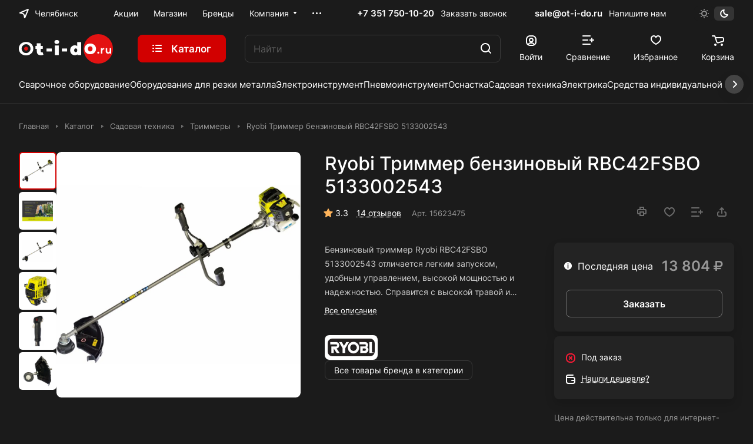

--- FILE ---
content_type: text/html; charset=UTF-8
request_url: https://ot-i-do.ru/catalog/product/benzinovyy-trimmer-ryobi-rbc42fsbo-5133002543/
body_size: 58091
content:
<!DOCTYPE html>
<html xmlns="http://www.w3.org/1999/xhtml" xml:lang="ru" lang="ru" class="  ">
	<head><link rel="canonical" href="https://ot-i-do.ru/catalog/product/benzinovyy-trimmer-ryobi-rbc42fsbo-5133002543/" />
		<!-- Google tag (gtag.js) -->
		<script async src="https://www.googletagmanager.com/gtag/js?id=G-6DQMFJEGBH"></script>
		<script>
			 window.dataLayer = window.dataLayer || [];
			 function gtag(){dataLayer.push(arguments);}
			 gtag('js', new Date());
			
			 gtag('config', 'G-6DQMFJEGBH');
		</script>
		<title>Ryobi Триммер бензиновый RBC42FSBO 5133002543 купить в Челябинске - цена в интернет-магазине «От и До.ру»</title>
		<meta name="viewport" content="initial-scale=1.0, width=device-width" />
		<meta name="HandheldFriendly" content="true" />
		<meta name="yes" content="yes" />
		<meta name="apple-mobile-web-app-status-bar-style" content="black" />
		<meta name="SKYPE_TOOLBAR" content="SKYPE_TOOLBAR_PARSER_COMPATIBLE" />
		<meta http-equiv="Content-Type" content="text/html; charset=UTF-8" />
<meta name="description" content="Ryobi Триммер бензиновый RBC42FSBO 5133002543 купить в Челябинск. Выгодные цены и доставка по всей России. Отзывы, фото, характеристики. Интернет-магазин &amp;quot;От и До.ру&amp;quot;" />

<link href="/bitrix/cache/css/s1/aspro-lite/kernel_main/kernel_main_v1.css?174828560425380"  rel="stylesheet" />
<link href="/bitrix/js/ui/design-tokens/dist/ui.design-tokens.css?174344897124720"  rel="stylesheet" />
<link href="/bitrix/js/ui/fonts/opensans/ui.font.opensans.css?17434489722555"  rel="stylesheet" />
<link href="/bitrix/js/main/popup/dist/main.popup.bundle.css?174344897029861"  rel="stylesheet" />
<link href="/bitrix/cache/css/s1/aspro-lite/page_93b88284f5478cbd7e3a2809725d1e11/page_93b88284f5478cbd7e3a2809725d1e11_v1.css?1747892132146598"  rel="stylesheet" />
<link href="/bitrix/panel/main/popup.css?174344898222696"  rel="stylesheet" />
<link href="/bitrix/panel/catalog/catalog_cond.css?17434489828226"  rel="stylesheet" />
<link href="/bitrix/cache/css/s1/aspro-lite/default_a4751d5c905339cf9c09393cdbf42993/default_a4751d5c905339cf9c09393cdbf42993_v1.css?17478921323022"  rel="stylesheet" />
<link href="/bitrix/cache/css/s1/aspro-lite/default_161d9c9556c9e4d5b792ac371302bc6b/default_161d9c9556c9e4d5b792ac371302bc6b_v1.css?17478921328244"  rel="stylesheet" />
<link href="/bitrix/cache/css/s1/aspro-lite/default_47f62dbdbf850b26c01d5e45450e9304/default_47f62dbdbf850b26c01d5e45450e9304_v1.css?17478921321928"  rel="stylesheet" />
<link href="/bitrix/cache/css/s1/aspro-lite/default_648422642a54a599cf6e31612140f385/default_648422642a54a599cf6e31612140f385_v1.css?17478921322650"  rel="stylesheet" />
<link href="/bitrix/cache/css/s1/aspro-lite/template_d55bce37d4f8613567fd145df8b96e5e/template_d55bce37d4f8613567fd145df8b96e5e_v1.css?1758110074547531"  data-template-style="true" rel="stylesheet" />
<script>if(!window.BX)window.BX={};if(!window.BX.message)window.BX.message=function(mess){if(typeof mess==='object'){for(let i in mess) {BX.message[i]=mess[i];} return true;}};</script>
<script>(window.BX||top.BX).message({'pull_server_enabled':'Y','pull_config_timestamp':'1659957455','pull_guest_mode':'N','pull_guest_user_id':'0'});(window.BX||top.BX).message({'PULL_OLD_REVISION':'Для продолжения корректной работы с сайтом необходимо перезагрузить страницу.'});</script>
<script>(window.BX||top.BX).message({'JS_CORE_LOADING':'Загрузка...','JS_CORE_NO_DATA':'- Нет данных -','JS_CORE_WINDOW_CLOSE':'Закрыть','JS_CORE_WINDOW_EXPAND':'Развернуть','JS_CORE_WINDOW_NARROW':'Свернуть в окно','JS_CORE_WINDOW_SAVE':'Сохранить','JS_CORE_WINDOW_CANCEL':'Отменить','JS_CORE_WINDOW_CONTINUE':'Продолжить','JS_CORE_H':'ч','JS_CORE_M':'м','JS_CORE_S':'с','JSADM_AI_HIDE_EXTRA':'Скрыть лишние','JSADM_AI_ALL_NOTIF':'Показать все','JSADM_AUTH_REQ':'Требуется авторизация!','JS_CORE_WINDOW_AUTH':'Войти','JS_CORE_IMAGE_FULL':'Полный размер'});</script>

<script src="/bitrix/js/main/core/core.js?1743448968486439"></script>

<script>BX.setJSList(['/bitrix/js/main/core/core_ajax.js','/bitrix/js/main/core/core_promise.js','/bitrix/js/main/polyfill/promise/js/promise.js','/bitrix/js/main/loadext/loadext.js','/bitrix/js/main/loadext/extension.js','/bitrix/js/main/polyfill/promise/js/promise.js','/bitrix/js/main/polyfill/find/js/find.js','/bitrix/js/main/polyfill/includes/js/includes.js','/bitrix/js/main/polyfill/matches/js/matches.js','/bitrix/js/ui/polyfill/closest/js/closest.js','/bitrix/js/main/polyfill/fill/main.polyfill.fill.js','/bitrix/js/main/polyfill/find/js/find.js','/bitrix/js/main/polyfill/matches/js/matches.js','/bitrix/js/main/polyfill/core/dist/polyfill.bundle.js','/bitrix/js/main/core/core.js','/bitrix/js/main/polyfill/intersectionobserver/js/intersectionobserver.js','/bitrix/js/main/lazyload/dist/lazyload.bundle.js','/bitrix/js/main/polyfill/core/dist/polyfill.bundle.js','/bitrix/js/main/parambag/dist/parambag.bundle.js']);
</script>
<script>(window.BX||top.BX).message({'ADD_BASKET_PROPS_TITLE':'Выберите свойства, добавляемые в корзину','ADD_BASKET_PROPS_BUTTON_TITLE':'Выбрать'});</script>
<script>(window.BX||top.BX).message({'NOTICE_ADDED2CART':'В корзине','NOTICE_CLOSE':'Закрыть','NOTICE_MORE':'и ещё #COUNT# #PRODUCTS#','NOTICE_PRODUCT0':'товаров','NOTICE_PRODUCT1':'товар','NOTICE_PRODUCT2':'товара','NOTICE_ERROR':'Ошибка','NOTICE_REQUEST_ERROR':'Ошибка запроса','NOTICE_AUTHORIZED':'Вы успешно авторизовались','NOTICE_ADDED2COMPARE':'В сравнении','NOTICE_ADDED2FAVORITE':'В избранном','NOTICE_ADDED2SUBSCRIBE':'Вы подписались','NOTICE_REMOVED_FROM_COMPARE':'Удалено из сравнения','NOTICE_REMOVED_FROM_FAVORITE':'Удалено из избранного','NOTICE_REMOVED_FROM_SUBSCRIBE':'Удалено из подписки'});</script>
<script>(window.BX||top.BX).message({'CT_BST_SEARCH_BUTTON2':'Найти','SEARCH_IN_SITE_FULL':'По всему сайту','SEARCH_IN_SITE':'Везде','SEARCH_IN_CATALOG_FULL':'По каталогу','SEARCH_IN_CATALOG':'Каталог'});</script>
<script>(window.BX||top.BX).message({'AMPM_MODE':false});(window.BX||top.BX).message({'MONTH_1':'Январь','MONTH_2':'Февраль','MONTH_3':'Март','MONTH_4':'Апрель','MONTH_5':'Май','MONTH_6':'Июнь','MONTH_7':'Июль','MONTH_8':'Август','MONTH_9':'Сентябрь','MONTH_10':'Октябрь','MONTH_11':'Ноябрь','MONTH_12':'Декабрь','MONTH_1_S':'января','MONTH_2_S':'февраля','MONTH_3_S':'марта','MONTH_4_S':'апреля','MONTH_5_S':'мая','MONTH_6_S':'июня','MONTH_7_S':'июля','MONTH_8_S':'августа','MONTH_9_S':'сентября','MONTH_10_S':'октября','MONTH_11_S':'ноября','MONTH_12_S':'декабря','MON_1':'янв','MON_2':'фев','MON_3':'мар','MON_4':'апр','MON_5':'мая','MON_6':'июн','MON_7':'июл','MON_8':'авг','MON_9':'сен','MON_10':'окт','MON_11':'ноя','MON_12':'дек','DAY_OF_WEEK_0':'Воскресенье','DAY_OF_WEEK_1':'Понедельник','DAY_OF_WEEK_2':'Вторник','DAY_OF_WEEK_3':'Среда','DAY_OF_WEEK_4':'Четверг','DAY_OF_WEEK_5':'Пятница','DAY_OF_WEEK_6':'Суббота','DOW_0':'Вс','DOW_1':'Пн','DOW_2':'Вт','DOW_3':'Ср','DOW_4':'Чт','DOW_5':'Пт','DOW_6':'Сб','FD_SECOND_AGO_0':'#VALUE# секунд назад','FD_SECOND_AGO_1':'#VALUE# секунду назад','FD_SECOND_AGO_10_20':'#VALUE# секунд назад','FD_SECOND_AGO_MOD_1':'#VALUE# секунду назад','FD_SECOND_AGO_MOD_2_4':'#VALUE# секунды назад','FD_SECOND_AGO_MOD_OTHER':'#VALUE# секунд назад','FD_SECOND_DIFF_0':'#VALUE# секунд','FD_SECOND_DIFF_1':'#VALUE# секунда','FD_SECOND_DIFF_10_20':'#VALUE# секунд','FD_SECOND_DIFF_MOD_1':'#VALUE# секунда','FD_SECOND_DIFF_MOD_2_4':'#VALUE# секунды','FD_SECOND_DIFF_MOD_OTHER':'#VALUE# секунд','FD_SECOND_SHORT':'#VALUE#с','FD_MINUTE_AGO_0':'#VALUE# минут назад','FD_MINUTE_AGO_1':'#VALUE# минуту назад','FD_MINUTE_AGO_10_20':'#VALUE# минут назад','FD_MINUTE_AGO_MOD_1':'#VALUE# минуту назад','FD_MINUTE_AGO_MOD_2_4':'#VALUE# минуты назад','FD_MINUTE_AGO_MOD_OTHER':'#VALUE# минут назад','FD_MINUTE_DIFF_0':'#VALUE# минут','FD_MINUTE_DIFF_1':'#VALUE# минута','FD_MINUTE_DIFF_10_20':'#VALUE# минут','FD_MINUTE_DIFF_MOD_1':'#VALUE# минута','FD_MINUTE_DIFF_MOD_2_4':'#VALUE# минуты','FD_MINUTE_DIFF_MOD_OTHER':'#VALUE# минут','FD_MINUTE_0':'#VALUE# минут','FD_MINUTE_1':'#VALUE# минуту','FD_MINUTE_10_20':'#VALUE# минут','FD_MINUTE_MOD_1':'#VALUE# минуту','FD_MINUTE_MOD_2_4':'#VALUE# минуты','FD_MINUTE_MOD_OTHER':'#VALUE# минут','FD_MINUTE_SHORT':'#VALUE#мин','FD_HOUR_AGO_0':'#VALUE# часов назад','FD_HOUR_AGO_1':'#VALUE# час назад','FD_HOUR_AGO_10_20':'#VALUE# часов назад','FD_HOUR_AGO_MOD_1':'#VALUE# час назад','FD_HOUR_AGO_MOD_2_4':'#VALUE# часа назад','FD_HOUR_AGO_MOD_OTHER':'#VALUE# часов назад','FD_HOUR_DIFF_0':'#VALUE# часов','FD_HOUR_DIFF_1':'#VALUE# час','FD_HOUR_DIFF_10_20':'#VALUE# часов','FD_HOUR_DIFF_MOD_1':'#VALUE# час','FD_HOUR_DIFF_MOD_2_4':'#VALUE# часа','FD_HOUR_DIFF_MOD_OTHER':'#VALUE# часов','FD_HOUR_SHORT':'#VALUE#ч','FD_YESTERDAY':'вчера','FD_TODAY':'сегодня','FD_TOMORROW':'завтра','FD_DAY_AGO_0':'#VALUE# дней назад','FD_DAY_AGO_1':'#VALUE# день назад','FD_DAY_AGO_10_20':'#VALUE# дней назад','FD_DAY_AGO_MOD_1':'#VALUE# день назад','FD_DAY_AGO_MOD_2_4':'#VALUE# дня назад','FD_DAY_AGO_MOD_OTHER':'#VALUE# дней назад','FD_DAY_DIFF_0':'#VALUE# дней','FD_DAY_DIFF_1':'#VALUE# день','FD_DAY_DIFF_10_20':'#VALUE# дней','FD_DAY_DIFF_MOD_1':'#VALUE# день','FD_DAY_DIFF_MOD_2_4':'#VALUE# дня','FD_DAY_DIFF_MOD_OTHER':'#VALUE# дней','FD_DAY_AT_TIME':'#DAY# в #TIME#','FD_DAY_SHORT':'#VALUE#д','FD_MONTH_AGO_0':'#VALUE# месяцев назад','FD_MONTH_AGO_1':'#VALUE# месяц назад','FD_MONTH_AGO_10_20':'#VALUE# месяцев назад','FD_MONTH_AGO_MOD_1':'#VALUE# месяц назад','FD_MONTH_AGO_MOD_2_4':'#VALUE# месяца назад','FD_MONTH_AGO_MOD_OTHER':'#VALUE# месяцев назад','FD_MONTH_DIFF_0':'#VALUE# месяцев','FD_MONTH_DIFF_1':'#VALUE# месяц','FD_MONTH_DIFF_10_20':'#VALUE# месяцев','FD_MONTH_DIFF_MOD_1':'#VALUE# месяц','FD_MONTH_DIFF_MOD_2_4':'#VALUE# месяца','FD_MONTH_DIFF_MOD_OTHER':'#VALUE# месяцев','FD_MONTH_SHORT':'#VALUE#мес','FD_YEARS_AGO_0':'#VALUE# лет назад','FD_YEARS_AGO_1':'#VALUE# год назад','FD_YEARS_AGO_10_20':'#VALUE# лет назад','FD_YEARS_AGO_MOD_1':'#VALUE# год назад','FD_YEARS_AGO_MOD_2_4':'#VALUE# года назад','FD_YEARS_AGO_MOD_OTHER':'#VALUE# лет назад','FD_YEARS_DIFF_0':'#VALUE# лет','FD_YEARS_DIFF_1':'#VALUE# год','FD_YEARS_DIFF_10_20':'#VALUE# лет','FD_YEARS_DIFF_MOD_1':'#VALUE# год','FD_YEARS_DIFF_MOD_2_4':'#VALUE# года','FD_YEARS_DIFF_MOD_OTHER':'#VALUE# лет','FD_YEARS_SHORT_0':'#VALUE#л','FD_YEARS_SHORT_1':'#VALUE#г','FD_YEARS_SHORT_10_20':'#VALUE#л','FD_YEARS_SHORT_MOD_1':'#VALUE#г','FD_YEARS_SHORT_MOD_2_4':'#VALUE#г','FD_YEARS_SHORT_MOD_OTHER':'#VALUE#л','CAL_BUTTON':'Выбрать','CAL_TIME_SET':'Установить время','CAL_TIME':'Время','FD_LAST_SEEN_TOMORROW':'завтра в #TIME#','FD_LAST_SEEN_NOW':'только что','FD_LAST_SEEN_TODAY':'сегодня в #TIME#','FD_LAST_SEEN_YESTERDAY':'вчера в #TIME#','FD_LAST_SEEN_MORE_YEAR':'более года назад'});</script>
<script type="extension/settings" data-extension="main.date">{"formats":{"FORMAT_DATE":"DD.MM.YYYY","FORMAT_DATETIME":"DD.MM.YYYY HH:MI:SS","SHORT_DATE_FORMAT":"d.m.Y","MEDIUM_DATE_FORMAT":"j M Y","LONG_DATE_FORMAT":"j F Y","DAY_MONTH_FORMAT":"j F","DAY_SHORT_MONTH_FORMAT":"j M","SHORT_DAY_OF_WEEK_MONTH_FORMAT":"D, j F","SHORT_DAY_OF_WEEK_SHORT_MONTH_FORMAT":"D, j M","DAY_OF_WEEK_MONTH_FORMAT":"l, j F","FULL_DATE_FORMAT":"l, j F Y","SHORT_TIME_FORMAT":"H:i","LONG_TIME_FORMAT":"H:i:s"}}</script>
<script>(window.BX||top.BX).message({'WEEK_START':'1'});</script>
<script>(window.BX||top.BX).message({'JS_CORE_LOADING':'Загрузка...','JS_CORE_NO_DATA':'- Нет данных -','JS_CORE_WINDOW_CLOSE':'Закрыть','JS_CORE_WINDOW_EXPAND':'Развернуть','JS_CORE_WINDOW_NARROW':'Свернуть в окно','JS_CORE_WINDOW_SAVE':'Сохранить','JS_CORE_WINDOW_CANCEL':'Отменить','JS_CORE_WINDOW_CONTINUE':'Продолжить','JS_CORE_H':'ч','JS_CORE_M':'м','JS_CORE_S':'с','JSADM_AI_HIDE_EXTRA':'Скрыть лишние','JSADM_AI_ALL_NOTIF':'Показать все','JSADM_AUTH_REQ':'Требуется авторизация!','JS_CORE_WINDOW_AUTH':'Войти','JS_CORE_IMAGE_FULL':'Полный размер'});</script>
<script>(window.BX||top.BX).message({'JC_CORE_TREE_SELECT_CONTROL':'Выберите условие','JC_CORE_TREE_ADD_CONTROL':'Добавить условие','JC_CORE_TREE_DELETE_CONTROL':'Удалить условие','JC_CORE_TREE_CONTROL_DATETIME_ICON':'Нажмите для выбора даты','JC_CORE_TREE_CONDITION_ERROR':'Ошибка в условии','JC_CORE_TREE_CONDITION_FATAL_ERROR':'Неустранимая ошибка в условии. Рекомендуется его удалить'});</script>
<script>(window.BX||top.BX).message({'LANGUAGE_ID':'ru','FORMAT_DATE':'DD.MM.YYYY','FORMAT_DATETIME':'DD.MM.YYYY HH:MI:SS','COOKIE_PREFIX':'BITRIX_SM','SERVER_TZ_OFFSET':'10800','UTF_MODE':'Y','SITE_ID':'s1','SITE_DIR':'/','USER_ID':'','SERVER_TIME':'1768802898','USER_TZ_OFFSET':'0','USER_TZ_AUTO':'Y','bitrix_sessid':'cdaedf4d4f405b278106eb4ca86b941b'});</script>


<script src="/bitrix/js/twim.recaptchafree/script.js?17581090144421"></script>
<script src="https://www.google.com/recaptcha/api.js?onload=onloadRecaptchafree&render=explicit&hl=ru"></script>
<script src="/bitrix/js/pull/protobuf/protobuf.js?1743448971274055"></script>
<script src="/bitrix/js/pull/protobuf/model.js?174344897170928"></script>
<script src="/bitrix/js/main/core/core_promise.js?17434489685220"></script>
<script src="/bitrix/js/rest/client/rest.client.js?174344897117414"></script>
<script src="/bitrix/js/pull/client/pull.client.js?174344897181012"></script>
<script src="/bitrix/js/main/core/core_fx.js?174344896816888"></script>
<script src="/bitrix/js/main/ajax.js?174344896735509"></script>
<script src="/bitrix/js/main/popup/dist/main.popup.bundle.js?1743448970117166"></script>
<script src="/bitrix/js/main/date/main.date.js?174344896847122"></script>
<script src="/bitrix/js/main/core/core_date.js?174344896836080"></script>
<script src="/bitrix/js/main/pageobject/pageobject.js?1743448970864"></script>
<script src="/bitrix/js/main/core/core_window.js?174344896898768"></script>
<script src="/bitrix/js/catalog/core_tree.js?174344897366480"></script>
<script src="/bitrix/js/main/rating.js?174344897016427"></script>
<script src="/bitrix/js/main/core/core_ls.js?174344896810430"></script>
<script src="/bitrix/js/yandex.metrika/script.js?17434489736603"></script>
<script>BX.setCSSList(['/bitrix/js/main/core/css/core_date.css','/bitrix/js/main/core/css/core_uf.css','/bitrix/js/main/core/css/core_tooltip.css','/bitrix/templates/aspro-lite/components/bitrix/catalog/moreli/style.css','/bitrix/templates/aspro-lite/css/animation/animate.min.css','/bitrix/templates/aspro-lite/components/bitrix/catalog.element/moreli/style.css','/bitrix/templates/aspro-lite/css/jquery.fancybox.css','/bitrix/templates/aspro-lite/css/fancybox-gallery.css','/bitrix/templates/aspro-lite/css/detail.css','/bitrix/templates/aspro-lite/vendor/css/carousel/swiper/swiper-bundle.min.css','/bitrix/templates/aspro-lite/css/slider.swiper.min.css','/bitrix/templates/aspro-lite/css/slider.min.css','/bitrix/templates/aspro-lite/css/rounded-columns.css','/bitrix/templates/aspro-lite/css/gallery.css','/bitrix/templates/aspro-lite/css/rating.css','/bitrix/templates/aspro-lite/css/reviews.css','/bitrix/templates/aspro-lite/css/share.css','/bitrix/templates/aspro-lite/css/chars.css','/bitrix/templates/aspro-lite/css/back-url.css','/bitrix/templates/aspro-lite/css/catalog.css','/bitrix/templates/aspro-lite/css/fonts/inter/css/inter.min.css','/bitrix/templates/aspro-lite/css/lite.bootstrap.css','/bitrix/templates/aspro-lite/vendor/css/ripple.css','/bitrix/templates/aspro-lite/css/buttons.css','/bitrix/templates/aspro-lite/css/svg.css','/bitrix/templates/aspro-lite/css/header.css','/bitrix/templates/aspro-lite/css/footer.css','/bitrix/templates/aspro-lite/css/mobile-header.css','/bitrix/templates/aspro-lite/css/mobile-menu.css','/bitrix/templates/aspro-lite/css/header-fixed.css','/bitrix/templates/aspro-lite/css/page-title-breadcrumb-pagination.css','/bitrix/templates/aspro-lite/css/social-icons.css','/bitrix/templates/aspro-lite/css/left-menu.css','/bitrix/templates/aspro-lite/css/tabs.css','/bitrix/templates/aspro-lite/css/bg-banner.css','/bitrix/templates/aspro-lite/css/regions.css','/bitrix/templates/aspro-lite/css/item-views.css','/bitrix/templates/aspro-lite/css/blocks/countdown.css','/bitrix/templates/aspro-lite/css/blocks/cross.css','/bitrix/templates/aspro-lite/css/blocks/dark-light-theme.css','/bitrix/templates/aspro-lite/css/blocks/flexbox.css','/bitrix/templates/aspro-lite/css/blocks/grid-list.css','/bitrix/templates/aspro-lite/css/blocks/hint.css','/bitrix/templates/aspro-lite/css/blocks/images.css','/bitrix/templates/aspro-lite/css/blocks/line-block.css','/bitrix/templates/aspro-lite/css/blocks/mobile-scrolled.css','/bitrix/templates/aspro-lite/css/blocks/popup.css','/bitrix/templates/aspro-lite/css/blocks/prices.css','/bitrix/templates/aspro-lite/css/blocks/scroller.css','/bitrix/templates/aspro-lite/css/blocks/social-list.css','/bitrix/templates/aspro-lite/css/blocks/sticker.css','/bitrix/templates/aspro-lite/css/blocks/sticky.css','/bitrix/templates/.default/ajax/ajax.css','/bitrix/templates/aspro-lite/css/item-action.css','/bitrix/templates/aspro-lite/css/notice.css','/bitrix/templates/aspro-lite/css/scroll_to_top.css','/bitrix/templates/aspro-lite/components/bitrix/menu/header/style.css','/bitrix/templates/aspro-lite/css/menu_many_items.css','/local/components/aspro/theme.selector.lite/templates/.default/style.css','/bitrix/templates/aspro-lite/components/aspro/com.banners.lite/wide_menu_moreli/style.css','/bitrix/templates/aspro-lite/css/fonts/font-awesome/css/font-awesome.min.css','/bitrix/templates/aspro-lite/components/arturgolubev/search.title/corp/style.css','/bitrix/templates/aspro-lite/css/dragscroll.css','/bitrix/templates/aspro-lite/components/bitrix/breadcrumb/main/style.css','/bitrix/templates/aspro-lite/components/bitrix/menu/bottom/style.css','/bitrix/components/aspro/marketing.popup.lite/templates/.default/style.css','/bitrix/templates/aspro-lite/styles.css','/bitrix/templates/aspro-lite/template_styles.css','/bitrix/templates/aspro-lite/css/form.css','/bitrix/templates/aspro-lite/css/colored.css','/bitrix/templates/aspro-lite/css/responsive.css','/bitrix/templates/aspro-lite/css/custom.css','/bitrix/templates/aspro-lite/css/chip.css','/bitrix/templates/aspro-lite/css/dropdown-select.css','/bitrix/templates/aspro-lite/components/bitrix/catalog.comments/moreli/style.css','/bitrix/components/bitrix/rating.vote/templates/standart_text/style.css','/bitrix/templates/aspro-lite/components/aspro/catalog.viewed.lite/moreli/style.css','/bitrix/templates/aspro-lite/css/bottom-icons-panel.css']);</script>
            <script>
                window.dataLayerName = 'dataLayer';
                var dataLayerName = window.dataLayerName;
            </script>
            <!-- Yandex.Metrika counter -->
            <script>
                (function (m, e, t, r, i, k, a) {
                    m[i] = m[i] || function () {
                        (m[i].a = m[i].a || []).push(arguments)
                    };
                    m[i].l = 1 * new Date();
                    k = e.createElement(t), a = e.getElementsByTagName(t)[0], k.async = 1, k.src = r, a.parentNode.insertBefore(k, a)
                })
                (window, document, "script", "https://mc.yandex.ru/metrika/tag.js", "ym");

                ym("53679007", "init", {
                    clickmap: true,
                    trackLinks: true,
                    accurateTrackBounce: true,
                    webvisor: true,
                    ecommerce: dataLayerName,
                    params: {
                        __ym: {
                            "ymCmsPlugin": {
                                "cms": "1c-bitrix",
                                "cmsVersion": "23.300",
                                "pluginVersion": "1.0.8",
                                'ymCmsRip': 1307536960                            }
                        }
                    }
                });

                document.addEventListener("DOMContentLoaded", function() {
                                    });

            </script>
            <!-- /Yandex.Metrika counter -->
                    <script>
            window.counters = ["53679007"];
        </script>
        
<script>
					(function () {
						"use strict";

						var counter = function ()
						{
							var cookie = (function (name) {
								var parts = ("; " + document.cookie).split("; " + name + "=");
								if (parts.length == 2) {
									try {return JSON.parse(decodeURIComponent(parts.pop().split(";").shift()));}
									catch (e) {}
								}
							})("BITRIX_CONVERSION_CONTEXT_s1");

							if (cookie && cookie.EXPIRE >= BX.message("SERVER_TIME"))
								return;

							var request = new XMLHttpRequest();
							request.open("POST", "/bitrix/tools/conversion/ajax_counter.php", true);
							request.setRequestHeader("Content-type", "application/x-www-form-urlencoded");
							request.send(
								"SITE_ID="+encodeURIComponent("s1")+
								"&sessid="+encodeURIComponent(BX.bitrix_sessid())+
								"&HTTP_REFERER="+encodeURIComponent(document.referrer)
							);
						};

						if (window.frameRequestStart === true)
							BX.addCustomEvent("onFrameDataReceived", counter);
						else
							BX.ready(counter);
					})();
				</script>
<script>BX.message({'JS_REQUIRED':'Заполните это поле!','JS_FORMAT':'Неверный формат!','JS_FILE_EXT':'Недопустимое расширение файла!','JS_PASSWORD_COPY':'Пароли не совпадают!','JS_PASSWORD_LENGTH':'Минимум 6 символов!','JS_ERROR':'Неверно заполнено поле!','JS_FILE_SIZE':'Максимальный размер 5мб!','JS_FILE_BUTTON_NAME':'Выберите файл','JS_FILE_DEFAULT':'Файл не найден','JS_DATE':'Некорректная дата!','JS_DATETIME':'Некорректная дата/время!','JS_REQUIRED_LICENSES':'Согласитесь с условиями','S_CALLBACK':'Заказать звонок','S_QUESTION':'Задать вопрос','S_ASK_QUESTION':'Задать вопрос','S_FEEDBACK':'Оставить отзыв','ERROR_INCLUDE_MODULE_DIGITAL_TITLE':'Ошибка подключения модуля &laquo;Аспро: ЛайтШоп&raquo;','ERROR_INCLUDE_MODULE_DIGITAL_TEXT':'Ошибка подключения модуля &laquo;Аспро: ЛайтШоп&raquo;.<br />Пожалуйста установите модуль и повторите попытку','S_SERVICES':'Наши услуги','S_SERVICES_SHORT':'Услуги','S_TO_ALL_SERVICES':'Все услуги','S_CATALOG':'Каталог товаров','S_CATALOG_SHORT':'Каталог','S_TO_ALL_CATALOG':'Весь каталог','S_CATALOG_FAVORITES':'Наши товары','S_CATALOG_FAVORITES_SHORT':'Товары','S_NEWS':'Новости','S_TO_ALL_NEWS':'Все новости','S_COMPANY':'О компании','S_OTHER':'Прочее','S_CONTENT':'Контент','S_EMAIL':'Напишите нам','T_JS_ARTICLE':'Артикул: ','T_JS_NAME':'Наименование: ','T_JS_PRICE':'Цена: ','T_JS_QUANTITY':'Количество: ','T_JS_SUMM':'Сумма: ','FANCY_CLOSE':'Закрыть','FANCY_NEXT':'Вперед','FANCY_PREV':'Назад','CUSTOM_COLOR_CHOOSE':'Выбрать','CUSTOM_COLOR_CANCEL':'Отмена','S_MOBILE_MENU':'Меню','DIGITAL_T_MENU_BACK':'Назад','DIGITAL_T_MENU_CALLBACK':'Обратная связь','DIGITAL_T_MENU_CONTACTS_TITLE':'Будьте на связи','TITLE_BASKET':'В корзине товаров на #SUMM#','BASKET_SUMM':'#SUMM#','EMPTY_BASKET':'Корзина пуста','TITLE_BASKET_EMPTY':'Корзина пуста','BASKET':'Корзина','SEARCH_TITLE':'Поиск','SOCIAL_TITLE':'Оставайтесь на связи','LOGIN':'Войти','MY_CABINET':'Кабинет','SUBSCRIBE_TITLE':'Будьте всегда в курсе','HEADER_SCHEDULE':'Время работы','SEO_TEXT':'SEO описание','COMPANY_IMG':'Картинка компании','COMPANY_TEXT':'Описание компании','JS_RECAPTCHA_ERROR':'Пройдите проверку','JS_PROCESSING_ERROR':'Согласитесь с условиями!','CONFIG_SAVE_SUCCESS':'Настройки сохранены','CONFIG_SAVE_FAIL':'Ошибка сохранения настроек','CLEAR_FILE':'Отменить','ALL_SECTIONS_PROJECT':'Все проекты','RELOAD_PAGE':'Обновить страницу','REFRESH':'Поменять картинку','RECAPTCHA_TEXT':'Подтвердите, что вы не робот','SHOW':'Еще','HIDE':'Скрыть','FILTER_EXPAND_VALUES':'Показать все','FILTER_HIDE_VALUES':'Свернуть','COUNTDOWN_SEC':'сек','COUNTDOWN_MIN':'мин','COUNTDOWN_HOUR':'час','COUNTDOWN_DAY0':'дн','COUNTDOWN_DAY1':'дн','COUNTDOWN_DAY2':'дн','COUNTDOWN_WEAK0':'Недель','COUNTDOWN_WEAK1':'Неделя','COUNTDOWN_WEAK2':'Недели','COUNTDOWN_MONTH0':'Месяцев','COUNTDOWN_MONTH1':'Месяц','COUNTDOWN_MONTH2':'Месяца','COUNTDOWN_YEAR0':'Лет','COUNTDOWN_YEAR1':'Год','COUNTDOWN_YEAR2':'Года','COUNTDOWN_COMPACT_SEC':'с','COUNTDOWN_COMPACT_MIN':'м','COUNTDOWN_COMPACT_HOUR':'ч','COUNTDOWN_COMPACT_DAY':'д','COUNTDOWN_COMPACT_WEAK':'н','COUNTDOWN_COMPACT_MONTH':'м','COUNTDOWN_COMPACT_YEAR0':'л','COUNTDOWN_COMPACT_YEAR1':'г','BASKET_PRINT_BUTTON':'Распечатать','BASKET_CLEAR_ALL_BUTTON':'Очистить','BASKET_QUICK_ORDER_BUTTON':'Быстрый заказ','BASKET_CONTINUE_BUTTON':'Продолжить покупки','BASKET_ORDER_BUTTON':'Оформить заказ','SHARE_BUTTON':'Поделиться','BASKET_CHANGE_TITLE':'Ваш заказ','BASKET_CHANGE_LINK':'Изменить','MORE_INFO_SKU':'Купить','ITEM_ECONOMY':'Экономия','ITEM_ARTICLE':'Артикул: ','JS_FORMAT_ORDER':'имеет неверный формат','JS_BASKET_COUNT_TITLE':'В корзине товаров на SUMM','POPUP_VIDEO':'Видео','POPUP_GIFT_TEXT':'Нашли что-то особенное? Намекните другу о подарке!','ORDER_FIO_LABEL':'Ф.И.О.','ORDER_PHONE_LABEL':'Телефон','ORDER_REGISTER_BUTTON':'Регистрация','PRICES_TYPE':'Варианты цен','FILTER_HELPER_VALUES':' знач.','SHOW_MORE_SCU_MAIN':'Еще #COUNT#','SHOW_MORE_SCU_1':'предложение','SHOW_MORE_SCU_2':'предложения','SHOW_MORE_SCU_3':'предложений','PARENT_ITEM_NOT_FOUND':'Не найден основной товар для услуги в корзине. Обновите страницу и попробуйте снова.','S_FAVORITE':'Избранное','S_COMPARE':'Сравнение'})</script>
<style>html {--border-radius:8px;--theme-base-color:#d20000;--theme-base-opacity-color:#d200001a;--theme-more-color:#d20000;--theme-outer-border-radius:8px;--theme-text-transform:none;--theme-letter-spacing:normal;--theme-button-font-size:0%;--theme-button-padding-2px:0%;--theme-button-padding-1px:0%;--theme-more-color-hue:0;--theme-more-color-saturation:100%;--theme-more-color-lightness:41%;--theme-base-color-hue:0;--theme-base-color-saturation:100%;--theme-base-color-lightness:41%;--theme-lightness-hover-diff:6%;}</style>
<style>html {font-size:16px;--theme-font-family:Inter;--theme-font-title-family:var(--theme-font-family);--theme-font-title-weight:500;}</style>
<style>html {--theme-page-width: 1500px;--theme-page-width-padding: 32px}</style>

			<script data-skip-moving="true" src="/bitrix/js/main/jquery/jquery-3.6.0.min.js"></script>
			<script data-skip-moving="true" src="/bitrix/templates/aspro-lite/js/speed.min.js?=1743448966"></script>
		
<link href="/bitrix/templates/aspro-lite/css/print.css?174344896616634" data-template-style="true" rel="stylesheet" media="print">
<script>window.lazySizesConfig = window.lazySizesConfig || {};lazySizesConfig.loadMode = 1;lazySizesConfig.expand = 200;lazySizesConfig.expFactor = 1;lazySizesConfig.hFac = 0.1;window.lazySizesConfig.loadHidden = false;</script>
<script src="/bitrix/templates/aspro-lite/vendor/lazysizes.min.js" data-skip-moving="true" defer=""></script>
<script src="/bitrix/templates/aspro-lite/vendor/ls.unveilhooks.min.js" data-skip-moving="true" defer=""></script>
<link rel="shortcut icon" href="/favicon.ico" type="image/x-icon" />
<link rel="apple-touch-icon" sizes="180x180" href="/upload/resize_cache/webp/CLite/1ff/tnileoc9u3zast3tjx33rll7hj1osiug.webp" />
<meta property="og:description" content="Ryobi Триммер бензиновый RBC42FSBO 5133002543 купить в Челябинск. Выгодные цены и доставка по всей России. Отзывы, фото, характеристики. Интернет-магазин &quot;От и До.ру&quot;" />
<meta property="og:image" content="https://ot-i-do.ru:443/upload/iblock/92a/3vrmsez7kfsovynv2jq92p4og946b4v2.jpg" />
<link rel="image_src" href="https://ot-i-do.ru:443/upload/iblock/92a/3vrmsez7kfsovynv2jq92p4og946b4v2.jpg"  />
<meta property="og:title" content="Ryobi Триммер бензиновый RBC42FSBO 5133002543 купить в Челябинске - цена в интернет-магазине «От и До.ру»" />
<meta property="og:type" content="website" />
<meta property="og:url" content="https://ot-i-do.ru:443/catalog/product/benzinovyy-trimmer-ryobi-rbc42fsbo-5133002543/" />
<script>window[window.dataLayerName] = window[window.dataLayerName] || [];</script>



<script src="/bitrix/templates/aspro-lite/js/observer.js?17434489667026"></script>
<script src="/bitrix/templates/aspro-lite/js/lite.bootstrap.js?174344896619575"></script>
<script src="/bitrix/templates/aspro-lite/vendor/jquery.cookie.js?17434489662426"></script>
<script src="/bitrix/templates/aspro-lite/vendor/jquery.validate.min.js?174344896622254"></script>
<script src="/bitrix/templates/aspro-lite/vendor/js/ripple.js?17434489664702"></script>
<script src="/bitrix/templates/aspro-lite/js/detectmobilebrowser.js?17434489662203"></script>
<script src="/bitrix/templates/aspro-lite/js/matchMedia.js?17434489661585"></script>
<script src="/bitrix/templates/aspro-lite/js/jquery.actual.min.js?17434489661239"></script>
<script src="/bitrix/templates/aspro-lite/js/jquery-ui.min.js?174344896632162"></script>
<script src="/bitrix/templates/aspro-lite/js/jquery.plugin.min.js?17434489663356"></script>
<script src="/bitrix/templates/aspro-lite/js/jqModal.js?174344896611178"></script>
<script src="/bitrix/templates/aspro-lite/js/jquery.countdown.min.js?174344896621419"></script>
<script src="/bitrix/templates/aspro-lite/js/jquery.countdown-ru.js?17434489661885"></script>
<script src="/bitrix/templates/aspro-lite/js/scrollTabs.js?174344896614271"></script>
<script src="/bitrix/templates/aspro-lite/js/blocks/controls.js?17434489665448"></script>
<script src="/bitrix/templates/aspro-lite/js/blocks/selectOffer.js?17434489663152"></script>
<script src="/bitrix/templates/aspro-lite/js/blocks/tabs-history.js?17434489661393"></script>
<script src="/bitrix/templates/aspro-lite/js/general.js?1743448966182200"></script>
<script src="/bitrix/templates/aspro-lite/js/custom.js?1743448966287"></script>
<script src="/bitrix/templates/aspro-lite/js/metrika.goals.js?174344896613540"></script>
<script src="/bitrix/templates/aspro-lite/js/logo.js?17434489666334"></script>
<script src="/bitrix/templates/aspro-lite/js/item-action.js?174344896632098"></script>
<script src="/bitrix/templates/aspro-lite/js/notice.js?174344896627609"></script>
<script src="/bitrix/templates/aspro-lite/js/scroll_to_top.js?17434489663664"></script>
<script src="/bitrix/templates/aspro-lite/components/bitrix/menu/header/script.js?17434489664329"></script>
<script src="/bitrix/templates/aspro-lite/vendor/js/jquery.menu-aim.min.js?17434489662884"></script>
<script src="/bitrix/templates/aspro-lite/js/menu_many_items.js?17434489661714"></script>
<script src="/local/components/aspro/theme.selector.lite/templates/.default/script.js?174344924711335"></script>
<script src="/bitrix/components/arturgolubev/search.title/script.js?17434489829674"></script>
<script src="/bitrix/templates/aspro-lite/components/arturgolubev/search.title/corp/script.js?174344896611473"></script>
<script src="/bitrix/templates/aspro-lite/js/searchtitle.js?17434489661776"></script>
<script src="/bitrix/templates/aspro-lite/js/dragscroll.js?17434489667264"></script>
<script src="/bitrix/templates/aspro-lite/components/bitrix/menu/left_moreli/script.js?17434489661294"></script>
<script src="/bitrix/templates/aspro-lite/components/bitrix/menu/bottom/script.js?1743448965469"></script>
<script src="/bitrix/components/aspro/marketing.popup.lite/templates/.default/script.js?17434489821465"></script>
<script src="/bitrix/templates/aspro-lite/js/jquery.inputmask.bundle.min.js?174344896670933"></script>
<script src="/bitrix/templates/aspro-lite/js/jquery.history.js?174344896621571"></script>
<script src="/bitrix/templates/aspro-lite/components/bitrix/catalog.element/moreli/script.js?1743448965784"></script>
<script src="/bitrix/templates/aspro-lite/js/hover-block.js?1743448966900"></script>
<script src="/bitrix/templates/aspro-lite/js/jquery.fancybox.js?1743448966160667"></script>
<script src="/bitrix/templates/aspro-lite/js/slider.swiper.min.js?17434489661858"></script>
<script src="/bitrix/templates/aspro-lite/vendor/js/carousel/swiper/swiper-bundle.min.js?1743448966139400"></script>
<script src="/bitrix/templates/aspro-lite/js/slider.swiper.galleryEvents.min.js?17434489661643"></script>
<script src="/bitrix/templates/aspro-lite/js/viewed.js?17434489665092"></script>
<script src="/bitrix/templates/aspro-lite/js/gallery.js?1743448966751"></script>
<script src="/bitrix/templates/aspro-lite/js/jquery.uniform.min.js?17434489668308"></script>
<script src="/bitrix/components/aspro/regionality.list.lite/templates/popup_regions_small/script.js?17434489821311"></script>
<script src="/bitrix/templates/aspro-lite/js/phones.js?17434489661157"></script>
<script src="/bitrix/templates/aspro-lite/components/bitrix/catalog.comments/moreli/script.js?174344896510245"></script>
<script src="/bitrix/templates/aspro-lite/components/aspro/catalog.viewed.lite/moreli/script.js?17434489654487"></script>
<script>var _ba = _ba || []; _ba.push(["aid", "b97ad31afd0ca5f859adecd33e0938bf"]); _ba.push(["host", "ot-i-do.ru"]); _ba.push(["ad[ct][item]", "[base64]"]);_ba.push(["ad[ct][user_id]", function(){return BX.message("USER_ID") ? BX.message("USER_ID") : 0;}]);_ba.push(["ad[ct][recommendation]", function() {var rcmId = "";var cookieValue = BX.getCookie("BITRIX_SM_RCM_PRODUCT_LOG");var productId = 16735;var cItems = [];var cItem;if (cookieValue){cItems = cookieValue.split(".");}var i = cItems.length;while (i--){cItem = cItems[i].split("-");if (cItem[0] == productId){rcmId = cItem[1];break;}}return rcmId;}]);_ba.push(["ad[ct][v]", "2"]);(function() {var ba = document.createElement("script"); ba.type = "text/javascript"; ba.async = true;ba.src = (document.location.protocol == "https:" ? "https://" : "http://") + "bitrix.info/ba.js";var s = document.getElementsByTagName("script")[0];s.parentNode.insertBefore(ba, s);})();</script>


				<style>html {--header-height:184px;}</style>	</head>
	<body class="block-wo-title  site_s1   side_left hide_menu_page region_confirm_normal header_fill_ fixed_y mfixed_y mfixed_view_always title_position_left mmenu_leftside mheader-v1 footer-v1 fill_bg_ header-v3 title-v1 bottom-icons-panel_y with_order with_cabinet with_phones theme-default" id="main" data-site="/">
		<div class="bx_areas"></div>

		
		<div id="panel"></div>


														<script data-skip-moving="true">
			var solutionName = 'arLiteOptions';
			var arAsproOptions = window[solutionName] = ({});
			var arAsproCounters = {};
			var arBasketItems = {};
		</script>
		<script src="/bitrix/templates/aspro-lite/js/setTheme.php?site_id=s1&site_dir=/" data-skip-moving="true"></script>
		<script>
		
		if(arAsproOptions.SITE_ADDRESS){
			arAsproOptions.SITE_ADDRESS = arAsproOptions.SITE_ADDRESS.replace(/'/g, "");
		}
		
		window.basketJSParams = window.basketJSParams || [];
				BX.message({'MIN_ORDER_PRICE_TEXT':'<b>Минимальная сумма заказа #PRICE#<\/b><br/>Пожалуйста, добавьте еще товаров в корзину','LICENSES_TEXT':'Продолжая, вы соглашаетесь с <a href=\"/include/licenses_detail.php\" target=\"_blank\">политикой конфиденциальности<\/a>','OFFER_TEXT':'Продолжая, вы соглашаетесь с <a href=\"/include/offer_detail.php\" target=\"_blank\">публичной офертой<\/a>'});
		arAsproOptions.PAGES.FRONT_PAGE = window[solutionName].PAGES.FRONT_PAGE = "";
		arAsproOptions.PAGES.BASKET_PAGE = window[solutionName].PAGES.BASKET_PAGE = "";
		arAsproOptions.PAGES.ORDER_PAGE = window[solutionName].PAGES.ORDER_PAGE = "";
		arAsproOptions.PAGES.PERSONAL_PAGE = window[solutionName].PAGES.PERSONAL_PAGE = "";
		arAsproOptions.PAGES.CATALOG_PAGE = window[solutionName].PAGES.CATALOG_PAGE = "1";
		</script>
		<!--'start_frame_cache_options-block'-->			<script>
			var arAsproCounters = {'BASKET':{'ITEMS':[],'COUNT':'0','TITLE':'Корзина пуста'},'DELAY':{'ITEMS':[],'COUNT':'0'},'NOT_AVAILABLE':{'ITEMS':[],'COUNT':'0'},'COMPARE':{'ITEMS':[],'COUNT':'0','TITLE':'Список сравниваемых элементов'},'FAVORITE':{'ITEMS':[],'COUNT':'0','TITLE':'Избранные товары'},'SUBSCRIBE':{'ITEMS':[],'COUNT':'0','TITLE':'Подписка на товары'}};
			</script>
			<!--'end_frame_cache_options-block'-->
		<div class="body  hover_">
			<div class="body_media"></div>

						<div class="headers-container">
				<div class="title-v1" data-ajax-block="HEADER" data-ajax-callback="headerInit">
										
<header class="header_3 header header--with_regions header--narrow ">
	<div class="header__inner  header__inner--no-pt">

		
		<div class="header__top-part " data-ajax-load-block="HEADER_TOP_PART">
							<div class="maxwidth-theme">
							
			<div class="header__top-inner">

														<div class="header__top-item icon-block--with_icon">
						<!--'start_frame_cache_header-regionality-block1'-->							<div class="regions dropdown-select" title="Область">
			<div class="regions__chooser dropdown-select__title fill-theme-parent light-opacity-hover color-theme-hover js_city_chooser animate-load" data-event="jqm" data-name="city_chooser_small" data-param-url="%2Fcatalog%2Fproduct%2Fbenzinovyy-trimmer-ryobi-rbc42fsbo-5133002543%2F" data-param-form_id="city_chooser">
				<i class="svg inline region dropdown-select__icon-left fill-theme-target banner-light-icon-fill fill-dark-light-block" aria-hidden="true"><svg width="17" height="16"><use xlink:href="/bitrix/templates/aspro-lite/images/svg/header_icons.svg#region-17-16"></use></svg></i>									<span class="regions__name color-theme-hover font_14 banner-light-text menu-light-text">Челябинск</span>
							</div>
					</div>
	
		<!--'end_frame_cache_header-regionality-block1'-->					</div>
				
								<div class="header__top-item header-menu header-menu--long dotted-flex-1 hide-dotted">
					<nav class="mega-menu sliced">
							<div class="catalog_icons_">
		<div class="header-menu__wrapper">
											<div class="header-menu__item unvisible header-menu__item--first  ">
					<a class="header-menu__link header-menu__link--top-level light-opacity-hover fill-theme-hover banner-light-text dark_link  " href="/sales/">
												<span class="header-menu__title font_14">
							Акции						</span>
											</a>
																			</div>
															<div class="header-menu__item unvisible   ">
					<a class="header-menu__link header-menu__link--top-level light-opacity-hover fill-theme-hover banner-light-text dark_link  " href="/stores/chelyabinsk/85/">
												<span class="header-menu__title font_14">
							Магазин						</span>
											</a>
																			</div>
															<div class="header-menu__item unvisible   ">
					<a class="header-menu__link header-menu__link--top-level light-opacity-hover fill-theme-hover banner-light-text dark_link  " href="/brands/">
												<span class="header-menu__title font_14">
							Бренды						</span>
											</a>
																			</div>
															<div class="header-menu__item unvisible   header-menu__item--dropdown">
					<a class="header-menu__link header-menu__link--top-level light-opacity-hover fill-theme-hover banner-light-text dark_link  " href="/company/">
												<span class="header-menu__title font_14">
							Компания						</span>
													<i class="svg inline  header-menu__wide-submenu-right-arrow fill-dark-light-block banner-light-icon-fill" aria-hidden="true"><svg width="7" height="5"><use xlink:href="/bitrix/templates/aspro-lite/images/svg/arrows.svg#down-7-5"></use></svg></i>											</a>
																<div class="header-menu__dropdown-menu dropdown-menu-wrapper dropdown-menu-wrapper--visible dropdown-menu-wrapper--woffset">
							<div class="dropdown-menu-inner rounded-x ">

								
								
								
								<ul class="header-menu__dropdown-menu-inner ">
																																																		<li class="header-menu__dropdown-item  count_ ">
												<a class="font_15 dropdown-menu-item dark_link fill-dark-light-block " href="/company/index.php">
													О компании																									</a>
																							</li>
																																																												<li class="header-menu__dropdown-item  count_ ">
												<a class="font_15 dropdown-menu-item dark_link fill-dark-light-block " href="/company/reviews/">
													Отзывы																									</a>
																							</li>
																																																												<li class="header-menu__dropdown-item  count_ ">
												<a class="font_15 dropdown-menu-item dark_link fill-dark-light-block " href="/company/licenses/">
													Лицензии																									</a>
																							</li>
																																																												<li class="header-menu__dropdown-item  count_ ">
												<a class="font_15 dropdown-menu-item dark_link fill-dark-light-block " href="/company/requisites/">
													Реквизиты																									</a>
																							</li>
																											</ul>

																							</div>
						</div>
														</div>
															<div class="header-menu__item unvisible   ">
					<a class="header-menu__link header-menu__link--top-level light-opacity-hover fill-theme-hover banner-light-text dark_link  " href="/contacts/">
												<span class="header-menu__title font_14">
							Контакты						</span>
											</a>
																			</div>
															<div class="header-menu__item unvisible   ">
					<a class="header-menu__link header-menu__link--top-level light-opacity-hover fill-theme-hover banner-light-text dark_link  " href="/help/delivery/">
												<span class="header-menu__title font_14">
							Доставка						</span>
											</a>
																			</div>
															<div class="header-menu__item unvisible   ">
					<a class="header-menu__link header-menu__link--top-level light-opacity-hover fill-theme-hover banner-light-text dark_link  " href="/help/payment/">
												<span class="header-menu__title font_14">
							Оплата						</span>
											</a>
																			</div>
															<div class="header-menu__item unvisible   ">
					<a class="header-menu__link header-menu__link--top-level light-opacity-hover fill-theme-hover banner-light-text dark_link  " href="/services/servis-i-remont/">
												<span class="header-menu__title font_14">
							Сервис						</span>
											</a>
																			</div>
															<div class="header-menu__item unvisible  header-menu__item--last ">
					<a class="header-menu__link header-menu__link--top-level light-opacity-hover fill-theme-hover banner-light-text dark_link  " href="/blog/">
												<span class="header-menu__title font_14">
							Блог						</span>
											</a>
																			</div>
							
						<div class="header-menu__item header-menu__item--more-items unvisible">
				<div class="header-menu__link banner-light-icon-fill fill-dark-light-block light-opacity-hover">
					<i class="svg inline " aria-hidden="true"><svg width="15" height="3"><use xlink:href="/bitrix/templates/aspro-lite/images/svg/header_icons.svg#dots-15-3"></use></svg></i>				</div>
				<div class="header-menu__dropdown-menu dropdown-menu-wrapper dropdown-menu-wrapper--visible dropdown-menu-wrapper--woffset">
					<ul class="header-menu__more-items-list dropdown-menu-inner rounded-x"></ul>
				</div>
				
				
			</div>
					</div>
	</div>
	<script data-skip-moving="true">
		if(typeof topMenuAction !== 'function'){
			function topMenuAction() {
				//CheckTopMenuPadding();
				//CheckTopMenuOncePadding();
				if(typeof CheckTopMenuDotted !== 'function'){
					let timerID = setInterval(function(){
						if(typeof CheckTopMenuDotted === 'function'){
							CheckTopMenuDotted();
							clearInterval(timerID);
						}
					}, 100);
				} else {
					CheckTopMenuDotted();
				}
			}
		}
		
	</script>
					</nav>
				</div>

												
			<div class="header__top-item no-shrinked " data-ajax-load-block="HEADER_TOGGLE_PHONE">
				
												<div class="">
								<div class="phones">
																		<div class="phones__phones-wrapper">
																												<!--'start_frame_cache_header-allphones-block1'-->		
								<div class="phones__inner phones__inner--big fill-theme-parent">
				<a class="phones__phone-link phones__phone-first dark_link banner-light-text menu-light-text icon-block__name" href="tel:+73517501020">+7 351 750-10-20</a>
							</div>
										<!--'end_frame_cache_header-allphones-block1'-->													</div>

																			<div>
											<div class="phones__callback light-opacity-hover animate-load dark_link banner-light-text menu-light-text hide-1200" data-event="jqm" data-param-id="5" data-name="callback">
												Заказать звонок											</div>
										</div>
																	</div>
							</div>
						
				
			</div>


							
				<div class="header__top-item no-shrinked " data-ajax-load-block="HEADER_TOGGLE_EMAIL">
				
					<div class="">
						<div class="phones">
							<!--'start_frame_cache_email-block1'-->														<div class="phones__phones-wrapper">
												<div class="email">
										<div>
											<div>
							<a class="phones__email-link dark_link" href="mailto:sale@ot-i-do.ru">sale@ot-i-do.ru</a>
						</div>
										</div>
				</div>

									</div>
											<!--'end_frame_cache_email-block1'-->							
							<div>
								<div class="phones__callback light-opacity-hover animate-load dark_link banner-light-text menu-light-text hide-1200" data-event="jqm" data-param-id="4" data-name="aspro_lite_question">
									Напишите нам								</div>
							</div>
						</div>
					</div>				
				</div>

												
												
			<div class="header__top-item " data-ajax-load-block="HEADER_TOGGLE_THEME_SELECTOR">
				
												<div class="header-theme-selector">
								<div id="theme-selector--vr5m2" class="theme-selector" title="">
	<div class="theme-selector__inner">
		<div class="theme-selector__items">
			<div class="theme-selector__item theme-selector__item--light">
				<div class="theme-selector__item-icon"><i class="svg inline light-16-16" aria-hidden="true"><svg width="16" height="16"><use xlink:href="/local/components/aspro/theme.selector.lite/templates/.default/images/svg/icons.svg#light-16-16"></use></svg></i></div>
			</div>
			<div class="theme-selector__item theme-selector__item--dark">
				<div class="theme-selector__item-icon"><i class="svg inline dark-14-14" aria-hidden="true"><svg width="14" height="14"><use xlink:href="/local/components/aspro/theme.selector.lite/templates/.default/images/svg/icons.svg#dark-14-14"></use></svg></i></div>
			</div>
		</div>
	</div>
	<script>
	BX.message({
		TS_T_light: 'Включить темное оформление',
		TS_T_dark: 'Включить светлое оформление',
	});

	new JThemeSelector(
		'vr5m2', 
		{'CACHE_TYPE':'A'}, {'RAND':'vr5m2','SIGNED_PARAMS':'YToyOntzOjEwOiJDQUNIRV9UWVBFIjtzOjE6IkEiO3M6MTE6In5DQUNIRV9UWVBFIjtzOjE6IkEiO30=.6ba0e98fee487435f5b3fb3ae8e7c6ad15c25d83d4b016db9c0ea4550e999a7b','LANGUAGE_ID':'ru','SITE_ID':'s1','COLOR':'default','TEMPLATE':'.default'}	);
	</script>
</div>							</div>
						
				
			</div>


							

			</div>
							</div>
					</div>

		
		
		<div class="header__main-part   header__main-part--long part-with-search"  data-ajax-load-block="HEADER_MAIN_PART">

							<div class="maxwidth-theme">
			
			<div class="header__main-inner relative part-with-search__inner">

				<div class="header__main-item">
					<div class="line-block line-block--40">
												<div class="logo  line-block__item no-shrinked">
							<a class="menu-light-icon-fill banner-light-icon-fill" href="/"><?xml version="1.0" encoding="UTF-8"?>





<!DOCTYPE svg PUBLIC "-//W3C//DTD SVG 1.1//EN" "http://www.w3.org/Graphics/SVG/1.1/DTD/svg11.dtd">
<!-- Creator: CorelDRAW 2019 (64-Bit) -->
<svg xmlns="http://www.w3.org/2000/svg" xml:space="preserve" width="170px" height="50px" version="1.1" style="shape-rendering:geometricPrecision; text-rendering:geometricPrecision; image-rendering:optimizeQuality; fill-rule:evenodd; clip-rule:evenodd"
viewBox="0 0 170 50"
 xmlns:xlink="http://www.w3.org/1999/xlink"
 xmlns:xodm="http://www.corel.com/coreldraw/odm/2003">
 <defs>
  <style>
   <![CDATA[
    .fil0 {fill:none !important;}
    .logo_svg_fill_theme {fill:var(--fill_custom_dark_light)!important; fill-rule:nonzero}
    .logo_svg_fill_main {fill: #E31212!important; fill-rule:nonzero}
   ]]>
  </style>
 </defs>
 <g id="Слой_x0020_1">
  <metadata id="CorelCorpID_0Corel-Layer"/>
  <rect class="fil0" width="170" height="50"/>
  <g id="_2042586428784">
   <path class="logo_svg_fill_main" d="M160 25c0,13.81 -11.2,25 -25,25 -13.81,0 -25,-11.19 -25,-25 0,-13.81 11.19,-25 25,-25 13.8,0 25,11.19 25,25z"/>
   <path class="logo_svg_fill_theme" d="M116.33 32.95c-1.5,-0.78 -2.67,-1.87 -3.51,-3.26 -0.85,-1.38 -1.27,-2.95 -1.27,-4.69 0,-1.75 0.42,-3.31 1.27,-4.7 0.84,-1.39 2.01,-2.47 3.51,-3.26 1.5,-0.78 3.18,-1.17 5.06,-1.17 1.88,0 3.56,0.39 5.06,1.17 1.5,0.79 2.67,1.87 3.51,3.26 0.85,1.39 1.27,2.95 1.27,4.7 0,1.74 -0.42,3.31 -1.27,4.69 -0.84,1.39 -2.01,2.48 -3.51,3.26 -1.5,0.78 -3.18,1.17 -5.06,1.17 -1.88,0 -3.56,-0.39 -5.06,-1.17zm7.04 -4.13l0 0c0.59,-0.36 1.06,-0.86 1.41,-1.52 0.35,-0.66 0.52,-1.42 0.52,-2.3 0,-0.89 -0.17,-1.65 -0.52,-2.31 -0.35,-0.66 -0.82,-1.16 -1.41,-1.52 -0.59,-0.36 -1.25,-0.54 -1.98,-0.54 -0.73,0 -1.39,0.18 -1.98,0.54 -0.59,0.36 -1.06,0.86 -1.41,1.52 -0.35,0.66 -0.52,1.42 -0.52,2.31 0,0.88 0.17,1.64 0.52,2.3 0.35,0.66 0.82,1.16 1.41,1.52 0.59,0.36 1.25,0.54 1.98,0.54 0.73,0 1.39,-0.18 1.98,-0.54z"/>
   <path class="logo_svg_fill_theme" d="M133.84 32.61c-0.32,-0.32 -0.49,-0.72 -0.49,-1.21 0,-0.49 0.17,-0.89 0.49,-1.2 0.32,-0.3 0.72,-0.46 1.19,-0.46 0.47,0 0.87,0.16 1.19,0.46 0.33,0.31 0.49,0.71 0.49,1.2 0,0.49 -0.16,0.89 -0.49,1.21 -0.32,0.33 -0.72,0.49 -1.19,0.49 -0.47,0 -0.87,-0.16 -1.19,-0.49z"/>
   <path class="logo_svg_fill_theme" d="M143.29 23.86c0.55,-0.23 1.18,-0.34 1.89,-0.34l0 2.49c-0.3,-0.03 -0.5,-0.04 -0.6,-0.04 -0.78,0 -1.38,0.22 -1.82,0.65 -0.44,0.43 -0.66,1.08 -0.66,1.95l0 4.39 -2.69 0 0 -9.3 2.57 0 0 1.22c0.33,-0.45 0.76,-0.79 1.31,-1.02z"/>
   <path class="logo_svg_fill_theme" d="M157.1 23.66l0 9.3 -2.56 0 0 -1.11c-0.36,0.41 -0.79,0.71 -1.28,0.93 -0.5,0.21 -1.03,0.32 -1.61,0.32 -1.22,0 -2.19,-0.35 -2.91,-1.06 -0.71,-0.7 -1.07,-1.74 -1.07,-3.13l0 -5.25 2.7 0 0 4.85c0,1.5 0.63,2.25 1.88,2.25 0.65,0 1.17,-0.21 1.56,-0.63 0.39,-0.42 0.59,-1.05 0.59,-1.87l0 -4.6 2.7 0z"/>
  </g>
  <path class="logo_svg_fill_theme" d="M41.85 34.95c-1.01,0.58 -2.39,0.86 -4.14,0.86 -2.28,0 -4.04,-0.55 -5.27,-1.65 -1.23,-1.1 -1.84,-2.75 -1.84,-4.96l0 -4.17 -2.24 0 0 -4.91 2.24 0 0 -4.56 6.73 0 0 4.56 3.33 0 0 4.91 -3.33 0 0 4.11c0,0.5 0.13,0.89 0.38,1.16 0.26,0.28 0.6,0.42 1.02,0.42 0.57,0 1.08,-0.15 1.52,-0.45l1.6 4.68z"/>
  <polygon class="logo_svg_fill_theme" points="47.05,24.38 55.99,24.38 55.99,29.44 47.05,29.44 "/>
  <path class="logo_svg_fill_theme" d="M61.62 15.75c-0.75,-0.64 -1.12,-1.46 -1.12,-2.46 0,-0.99 0.37,-1.81 1.12,-2.45 0.74,-0.65 1.72,-0.97 2.93,-0.97 1.23,0 2.22,0.31 2.95,0.92 0.73,0.62 1.1,1.41 1.1,2.39 0,1.03 -0.37,1.88 -1.1,2.54 -0.73,0.67 -1.72,1 -2.95,1 -1.21,0 -2.19,-0.32 -2.93,-0.97z"/>
  <polygon class="logo_svg_fill_theme" points="61.19,19.23 67.92,19.23 67.92,35.52 61.19,35.52 "/>
  <polygon class="logo_svg_fill_theme" points="73.12,24.38 82.05,24.38 82.05,29.44 73.12,29.44 "/>
  <path class="logo_svg_fill_theme" d="M105.98 13.42l0 22.1 -6.4 0 0 -1.34c-0.97,1.09 -2.46,1.63 -4.47,1.63 -1.43,0 -2.74,-0.34 -3.94,-1.02 -1.21,-0.69 -2.16,-1.68 -2.86,-2.97 -0.71,-1.29 -1.06,-2.78 -1.06,-4.46 0,-1.69 0.35,-3.18 1.06,-4.46 0.7,-1.28 1.65,-2.26 2.86,-2.94 1.2,-0.69 2.51,-1.03 3.94,-1.03 1.81,0 3.19,0.47 4.14,1.4l0 -6.91 6.73 0zm-7.35 16.3l0 0c0.49,-0.56 0.74,-1.35 0.74,-2.36 0,-1.02 -0.25,-1.8 -0.74,-2.36 -0.5,-0.55 -1.14,-0.83 -1.91,-0.83 -0.77,0 -1.41,0.28 -1.91,0.83 -0.49,0.56 -0.74,1.34 -0.74,2.36 0,1.01 0.25,1.8 0.74,2.36 0.5,0.57 1.14,0.85 1.91,0.85 0.77,0 1.41,-0.28 1.91,-0.85z"/>
  <path class="logo_svg_fill_theme" d="M23.03 18.74c-1.06,-1.74 -2.53,-3.09 -4.4,-4.07 -1.87,-0.97 -3.98,-1.46 -6.32,-1.46 -2.35,0 -4.46,0.49 -6.33,1.46 -1.87,0.98 -3.33,2.33 -4.39,4.07 -1.06,1.73 -1.59,3.69 -1.59,5.87 0,2.18 0.53,4.14 1.59,5.87 1.06,1.74 2.52,3.09 4.39,4.07 1.87,0.98 3.98,1.46 6.33,1.46 2.34,0 4.45,-0.48 6.32,-1.46 1.87,-0.98 3.34,-2.33 4.4,-4.07 1.06,-1.73 1.58,-3.69 1.58,-5.87 0,-2.18 -0.52,-4.14 -1.58,-5.87zm-10.72 13.42l0 0c-4.17,0 -7.56,-3.38 -7.56,-7.55 0,-4.17 3.39,-7.55 7.56,-7.55 4.17,0 7.55,3.38 7.55,7.55 0,4.17 -3.38,7.55 -7.55,7.55z"/>
  <path class="logo_svg_fill_main" d="M9 24.61c0,1.83 1.48,3.31 3.31,3.31 1.82,0 3.3,-1.48 3.3,-3.31 0,-1.83 -1.48,-3.31 -3.3,-3.31 -1.83,0 -3.31,1.48 -3.31,3.31z"/>
  <rect class="fil0" width="170" height="50"/>
 </g>
</svg></a>						</div>
					</div>
				</div>

									<div class="header__main-item header__burger menu-dropdown-offset">
						<nav class="mega-menu">
								<div class="catalog_icons_">
		<div class="header-menu__wrapper">
											<div class="header-menu__item unvisible header-menu__item--first header-menu__item--last header-menu__item--dropdown header-menu__item--wide active">
					<a class="header-menu__link--only-catalog fill-use-fff btn btn-default btn--no-rippple btn-lg " href="/catalog/">
													<i class="svg inline " aria-hidden="true"><svg width="16" height="16"><use xlink:href="/bitrix/templates/aspro-lite/images/svg/header_icons.svg#burger-16-16"></use></svg></i>												<span class="header-menu__title font_14">
							Каталог						</span>
											</a>
																<div class="header-menu__dropdown-menu dropdown-menu-wrapper dropdown-menu-wrapper--visible ">
							<div class="dropdown-menu-inner rounded-x long-menu-items">

																	<div class="menu-navigation">
										<div class="menu-navigation__sections-wrapper" style="
    display: flex;
    justify-content: space-between;
">
											<div class="menu-navigation__scroll scrollbar">
												<div class="menu-navigation__sections">
																																									<div class="menu-navigation__sections-item">
															<a
																href="/catalog/svarochnoe-oborudovanie/"
																class="font_15 font_weight--500 color_dark rounded-x menu-navigation__sections-item-link   menu-navigation__sections-item-dropdown"
															>															
																<span class="name">Сварочное оборудование</span>
																																	<i class="svg inline  header-menu__dropdown-right-arrow fill-dark-light-block" aria-hidden="true"><svg width="7" height="5"><use xlink:href="/bitrix/templates/aspro-lite/images/svg/arrows.svg#down-7-5"></use></svg></i>																															</a>
														</div>
																																									<div class="menu-navigation__sections-item">
															<a
																href="/catalog/rezka-metalla/"
																class="font_15 font_weight--500 color_dark rounded-x menu-navigation__sections-item-link   menu-navigation__sections-item-dropdown"
															>															
																<span class="name">Оборудование для резки металла</span>
																																	<i class="svg inline  header-menu__dropdown-right-arrow fill-dark-light-block" aria-hidden="true"><svg width="7" height="5"><use xlink:href="/bitrix/templates/aspro-lite/images/svg/arrows.svg#down-7-5"></use></svg></i>																															</a>
														</div>
																																									<div class="menu-navigation__sections-item">
															<a
																href="/catalog/elektroinstrument/"
																class="font_15 font_weight--500 color_dark rounded-x menu-navigation__sections-item-link   menu-navigation__sections-item-dropdown"
															>															
																<span class="name">Электроинструмент</span>
																																	<i class="svg inline  header-menu__dropdown-right-arrow fill-dark-light-block" aria-hidden="true"><svg width="7" height="5"><use xlink:href="/bitrix/templates/aspro-lite/images/svg/arrows.svg#down-7-5"></use></svg></i>																															</a>
														</div>
																																									<div class="menu-navigation__sections-item">
															<a
																href="/catalog/pnevmoinstrument/"
																class="font_15 font_weight--500 color_dark rounded-x menu-navigation__sections-item-link   menu-navigation__sections-item-dropdown"
															>															
																<span class="name">Пневмоинструмент</span>
																																	<i class="svg inline  header-menu__dropdown-right-arrow fill-dark-light-block" aria-hidden="true"><svg width="7" height="5"><use xlink:href="/bitrix/templates/aspro-lite/images/svg/arrows.svg#down-7-5"></use></svg></i>																															</a>
														</div>
																																									<div class="menu-navigation__sections-item">
															<a
																href="/catalog/izmeritelnyy-instrument/"
																class="font_15 font_weight--500 color_dark rounded-x menu-navigation__sections-item-link   menu-navigation__sections-item-dropdown"
															>															
																<span class="name">Измерительный инструмент</span>
																																	<i class="svg inline  header-menu__dropdown-right-arrow fill-dark-light-block" aria-hidden="true"><svg width="7" height="5"><use xlink:href="/bitrix/templates/aspro-lite/images/svg/arrows.svg#down-7-5"></use></svg></i>																															</a>
														</div>
																																									<div class="menu-navigation__sections-item">
															<a
																href="/catalog/osnastka-dlya-instrumenta/"
																class="font_15 font_weight--500 color_dark rounded-x menu-navigation__sections-item-link   menu-navigation__sections-item-dropdown"
															>															
																<span class="name">Оснастка для инструмента</span>
																																	<i class="svg inline  header-menu__dropdown-right-arrow fill-dark-light-block" aria-hidden="true"><svg width="7" height="5"><use xlink:href="/bitrix/templates/aspro-lite/images/svg/arrows.svg#down-7-5"></use></svg></i>																															</a>
														</div>
																																									<div class="menu-navigation__sections-item">
															<a
																href="/catalog/ruchnoy-instrument/"
																class="font_15 font_weight--500 color_dark rounded-x menu-navigation__sections-item-link   menu-navigation__sections-item-dropdown"
															>															
																<span class="name">Ручной инструмент</span>
																																	<i class="svg inline  header-menu__dropdown-right-arrow fill-dark-light-block" aria-hidden="true"><svg width="7" height="5"><use xlink:href="/bitrix/templates/aspro-lite/images/svg/arrows.svg#down-7-5"></use></svg></i>																															</a>
														</div>
																																									<div class="menu-navigation__sections-item">
															<a
																href="/catalog/stanki/"
																class="font_15 font_weight--500 color_dark rounded-x menu-navigation__sections-item-link   menu-navigation__sections-item-dropdown"
															>															
																<span class="name">Станки</span>
																																	<i class="svg inline  header-menu__dropdown-right-arrow fill-dark-light-block" aria-hidden="true"><svg width="7" height="5"><use xlink:href="/bitrix/templates/aspro-lite/images/svg/arrows.svg#down-7-5"></use></svg></i>																															</a>
														</div>
																																									<div class="menu-navigation__sections-item">
															<a
																href="/catalog/sadovaya-tekhnika/"
																class="font_15 font_weight--500 color_dark rounded-x menu-navigation__sections-item-link   menu-navigation__sections-item-dropdown"
															>															
																<span class="name">Садовая техника</span>
																																	<i class="svg inline  header-menu__dropdown-right-arrow fill-dark-light-block" aria-hidden="true"><svg width="7" height="5"><use xlink:href="/bitrix/templates/aspro-lite/images/svg/arrows.svg#down-7-5"></use></svg></i>																															</a>
														</div>
																																									<div class="menu-navigation__sections-item">
															<a
																href="/catalog/elektrika/"
																class="font_15 font_weight--500 color_dark rounded-x menu-navigation__sections-item-link   menu-navigation__sections-item-dropdown"
															>															
																<span class="name">Электрика</span>
																																	<i class="svg inline  header-menu__dropdown-right-arrow fill-dark-light-block" aria-hidden="true"><svg width="7" height="5"><use xlink:href="/bitrix/templates/aspro-lite/images/svg/arrows.svg#down-7-5"></use></svg></i>																															</a>
														</div>
																																									<div class="menu-navigation__sections-item">
															<a
																href="/catalog/klimaticheskoe-oborudovanie/"
																class="font_15 font_weight--500 color_dark rounded-x menu-navigation__sections-item-link   menu-navigation__sections-item-dropdown"
															>															
																<span class="name">Климатическое оборудование</span>
																																	<i class="svg inline  header-menu__dropdown-right-arrow fill-dark-light-block" aria-hidden="true"><svg width="7" height="5"><use xlink:href="/bitrix/templates/aspro-lite/images/svg/arrows.svg#down-7-5"></use></svg></i>																															</a>
														</div>
																																									<div class="menu-navigation__sections-item">
															<a
																href="/catalog/sredstva-individualnoy-zashchity/"
																class="font_15 font_weight--500 color_dark rounded-x menu-navigation__sections-item-link   menu-navigation__sections-item-dropdown"
															>															
																<span class="name">Средства индивидуальной защиты</span>
																																	<i class="svg inline  header-menu__dropdown-right-arrow fill-dark-light-block" aria-hidden="true"><svg width="7" height="5"><use xlink:href="/bitrix/templates/aspro-lite/images/svg/arrows.svg#down-7-5"></use></svg></i>																															</a>
														</div>
																																									<div class="menu-navigation__sections-item">
															<a
																href="/catalog/avtokhimiya/"
																class="font_15 font_weight--500 color_dark rounded-x menu-navigation__sections-item-link   menu-navigation__sections-item-dropdown"
															>															
																<span class="name">Автохимия</span>
																																	<i class="svg inline  header-menu__dropdown-right-arrow fill-dark-light-block" aria-hidden="true"><svg width="7" height="5"><use xlink:href="/bitrix/templates/aspro-lite/images/svg/arrows.svg#down-7-5"></use></svg></i>																															</a>
														</div>
																									</div>
											</div>
											<div class="download_pricelist-wrapper">
                                                    <div class="menu-navigation__sections-item">
                                                        <a href="/prices/otido_full_price.xlsx" class="menu-navigation__sections-item-link font_xs menu-navigation__sections-item-link--image menu-navigation__sections-item-dropdown dark_link" style="display: flex;
    align-items: center;
    justify-content: flex-start;
    gap: 12px;
    padding-left: 32px;
    padding-bottom: 22px">
                                                            <div class="doc-list-inner__icon-wrapper">
																<span class="file-type doc-list-inner__icon">
																	<i class="file-type__icon file-type__icon--excel" style="
    width: 40px;
    height: 40px;
    display: inline-block;
    background: url(/bitrix/templates/aspro-lite/css/../images/svg/docs.svg) -84px 0 no-repeat;
    float: left;
"></i>
																</span>
															</div>
                                                            <span class="name">Скачать прайс-лист</span>
                                                        </a>
                                                    </div>
                                                </div>
										</div>
										<div class="menu-navigation__content">
								
																	<div class="header-menu__wide-limiter scrollbar">
								
								
								<ul class="header-menu__dropdown-menu-inner ">
																																																				<li class="parent-items ">
														<div class="parent-items__item-title">
															<a href="/catalog/svarochnoe-oborudovanie/" class="dark_link stroke-theme-hover">
																<span class="parent-items__item-name font_weight--500 font_20 font_large">Сварочное оборудование</span>
																<span class="parent-items__item-arrow rounded-x"><i class="svg inline " aria-hidden="true"><svg width="7" height="12"><use xlink:href="/bitrix/templates/aspro-lite/images/svg/arrows.svg#right-7-12"></use></svg></i></span>
															</a>
														</div>
														<div class="parent-items__info">
																																																																													<div class="header-menu__many-items">
																<ul class="header-menu__dropdown-menu-inner  header-menu__dropdown-menu--grids" >
																																																					<li class="header-menu__dropdown-item count_ has_img header-menu__dropdown-item--img-LEFT">
                <div class="header-menu__dropdown-item-img  header-menu__dropdown-item-img--LEFT">
				<div class="header-menu__dropdown-item-img-inner">
                    <a href="/catalog/svarochnye-apparaty/">
                                                    <img class="lazyload "  src="[data-uri]" data-src="/upload/resize_cache/webp/resize_cache/iblock/0b4/56_56_0/en8htfckvczg81rgoyagiilq317g30e3.webp" alt="Сварочные аппараты" title="Сварочные аппараты" />
                                            </a>
				</div>
            </div>
            
    <div class="header-menu__wide-item-wrapper">
        <a class="font_16 font_weight--500 dark_link switcher-title header-menu__wide-child-link fill-theme-hover" href="/catalog/svarochnye-apparaty/">
            <span>Сварочные аппараты</span>
                    </a>
            </div>
</li>																																																					<li class="header-menu__dropdown-item count_ has_img header-menu__dropdown-item--img-LEFT">
                <div class="header-menu__dropdown-item-img  header-menu__dropdown-item-img--LEFT">
				<div class="header-menu__dropdown-item-img-inner">
                    <a href="/catalog/svarochnye-gorelki/">
                                                    <img class="lazyload "  src="[data-uri]" data-src="/upload/resize_cache/webp/resize_cache/iblock/2dc/56_56_0/9q8egvqqpwf31fi2h8ycgkflgw77arub.webp" alt="Сварочные горелки" title="Сварочные горелки" />
                                            </a>
				</div>
            </div>
            
    <div class="header-menu__wide-item-wrapper">
        <a class="font_16 font_weight--500 dark_link switcher-title header-menu__wide-child-link fill-theme-hover" href="/catalog/svarochnye-gorelki/">
            <span>Сварочные горелки</span>
                    </a>
            </div>
</li>																																																					<li class="header-menu__dropdown-item count_ has_img header-menu__dropdown-item--img-LEFT">
                <div class="header-menu__dropdown-item-img  header-menu__dropdown-item-img--LEFT">
				<div class="header-menu__dropdown-item-img-inner">
                    <a href="/catalog/raskhodka-dlya-svarochnykh-gorelok/">
                                                    <img class="lazyload "  src="[data-uri]" data-src="/upload/resize_cache/webp/resize_cache/iblock/2e4/56_56_0/euptrgvs0yozbi75if3gul1z923f8odt.webp" alt="Расходники для горелок" title="Расходники для горелок" />
                                            </a>
				</div>
            </div>
            
    <div class="header-menu__wide-item-wrapper">
        <a class="font_16 font_weight--500 dark_link switcher-title header-menu__wide-child-link fill-theme-hover" href="/catalog/raskhodka-dlya-svarochnykh-gorelok/">
            <span>Расходники для горелок</span>
                    </a>
            </div>
</li>																																																					<li class="header-menu__dropdown-item count_ has_img header-menu__dropdown-item--img-LEFT">
                <div class="header-menu__dropdown-item-img  header-menu__dropdown-item-img--LEFT">
				<div class="header-menu__dropdown-item-img-inner">
                    <a href="/catalog/svarochnye-elektrody/">
                                                    <img class="lazyload "  src="[data-uri]" data-src="/upload/resize_cache/webp/resize_cache/iblock/ac7/56_56_0/9v2te2twnnnliub429ya8c70mqr4suxn.webp" alt="Электроды" title="Электроды" />
                                            </a>
				</div>
            </div>
            
    <div class="header-menu__wide-item-wrapper">
        <a class="font_16 font_weight--500 dark_link switcher-title header-menu__wide-child-link fill-theme-hover" href="/catalog/svarochnye-elektrody/">
            <span>Электроды</span>
                    </a>
            </div>
</li>																																																					<li class="header-menu__dropdown-item count_ has_img header-menu__dropdown-item--img-LEFT">
                <div class="header-menu__dropdown-item-img  header-menu__dropdown-item-img--LEFT">
				<div class="header-menu__dropdown-item-img-inner">
                    <a href="/catalog/svarochnaya-provoloka/">
                                                    <img class="lazyload "  src="[data-uri]" data-src="/upload/resize_cache/webp/resize_cache/iblock/717/56_56_0/wcplaqdh2h2n1o3817ybpjlfn18u24lv.webp" alt="Сварочная проволока" title="Сварочная проволока" />
                                            </a>
				</div>
            </div>
            
    <div class="header-menu__wide-item-wrapper">
        <a class="font_16 font_weight--500 dark_link switcher-title header-menu__wide-child-link fill-theme-hover" href="/catalog/svarochnaya-provoloka/">
            <span>Сварочная проволока</span>
                    </a>
            </div>
</li>																																																					<li class="header-menu__dropdown-item count_ has_img header-menu__dropdown-item--img-LEFT">
                <div class="header-menu__dropdown-item-img  header-menu__dropdown-item-img--LEFT">
				<div class="header-menu__dropdown-item-img-inner">
                    <a href="/catalog/svarochnye-prutki/">
                                                    <img class="lazyload "  src="[data-uri]" data-src="/upload/resize_cache/webp/resize_cache/iblock/870/56_56_0/mqk3hl1vxeh72bs5o3a4zs7eqz8tfnui.webp" alt="Сварочные прутки" title="Сварочные прутки" />
                                            </a>
				</div>
            </div>
            
    <div class="header-menu__wide-item-wrapper">
        <a class="font_16 font_weight--500 dark_link switcher-title header-menu__wide-child-link fill-theme-hover" href="/catalog/svarochnye-prutki/">
            <span>Сварочные прутки</span>
                    </a>
            </div>
</li>																																																					<li class="header-menu__dropdown-item count_ has_img header-menu__dropdown-item--img-LEFT">
                <div class="header-menu__dropdown-item-img  header-menu__dropdown-item-img--LEFT">
				<div class="header-menu__dropdown-item-img-inner">
                    <a href="/catalog/svarochnye-maski/">
                                                    <img class="lazyload "  src="[data-uri]" data-src="/upload/resize_cache/webp/resize_cache/iblock/078/56_56_0/b81zn8pu5i7zix1pn1xx3fz7x3ln32cq.webp" alt="Сварочные маски" title="Сварочные маски" />
                                            </a>
				</div>
            </div>
            
    <div class="header-menu__wide-item-wrapper">
        <a class="font_16 font_weight--500 dark_link switcher-title header-menu__wide-child-link fill-theme-hover" href="/catalog/svarochnye-maski/">
            <span>Сварочные маски</span>
                    </a>
            </div>
</li>																																																					<li class="header-menu__dropdown-item count_ has_img header-menu__dropdown-item--img-LEFT">
                <div class="header-menu__dropdown-item-img  header-menu__dropdown-item-img--LEFT">
				<div class="header-menu__dropdown-item-img-inner">
                    <a href="/catalog/kragi-svarshchika/">
                                                    <img class="lazyload "  src="[data-uri]" data-src="/upload/resize_cache/webp/resize_cache/iblock/997/56_56_0/zdw6z353g8k726p9dq9k0iah5zoqd5mg.webp" alt="Краги сварщика" title="Краги сварщика" />
                                            </a>
				</div>
            </div>
            
    <div class="header-menu__wide-item-wrapper">
        <a class="font_16 font_weight--500 dark_link switcher-title header-menu__wide-child-link fill-theme-hover" href="/catalog/kragi-svarshchika/">
            <span>Краги сварщика</span>
                    </a>
            </div>
</li>																																																					<li class="header-menu__dropdown-item count_ has_img header-menu__dropdown-item--img-LEFT">
                <div class="header-menu__dropdown-item-img  header-menu__dropdown-item-img--LEFT">
				<div class="header-menu__dropdown-item-img-inner">
                    <a href="/catalog/svarochnaya-khimiya/">
                                                    <img class="lazyload "  src="[data-uri]" data-src="/upload/resize_cache/webp/resize_cache/iblock/d09/56_56_0/jud1ojf0lpvpuvxku1dtfmqnmcnx4mmo.webp" alt="Сварочная химия" title="Сварочная химия" />
                                            </a>
				</div>
            </div>
            
    <div class="header-menu__wide-item-wrapper">
        <a class="font_16 font_weight--500 dark_link switcher-title header-menu__wide-child-link fill-theme-hover" href="/catalog/svarochnaya-khimiya/">
            <span>Сварочная химия</span>
                    </a>
            </div>
</li>																																																					<li class="header-menu__dropdown-item count_ has_img header-menu__dropdown-item--img-LEFT">
                <div class="header-menu__dropdown-item-img  header-menu__dropdown-item-img--LEFT">
				<div class="header-menu__dropdown-item-img-inner">
                    <a href="/catalog/kontaktnaya-svarka/">
                                                    <img class="lazyload "  src="[data-uri]" data-src="/upload/resize_cache/webp/resize_cache/iblock/735/56_56_0/7ukkwidnpkbmykxzrdd97sw01ddyx2j4.webp" alt="Контактная сварка" title="Контактная сварка" />
                                            </a>
				</div>
            </div>
            
    <div class="header-menu__wide-item-wrapper">
        <a class="font_16 font_weight--500 dark_link switcher-title header-menu__wide-child-link fill-theme-hover" href="/catalog/kontaktnaya-svarka/">
            <span>Контактная сварка</span>
                    </a>
            </div>
</li>																																																					<li class="header-menu__dropdown-item count_ has_img header-menu__dropdown-item--img-LEFT">
                <div class="header-menu__dropdown-item-img  header-menu__dropdown-item-img--LEFT">
				<div class="header-menu__dropdown-item-img-inner">
                    <a href="/catalog/saw-svarka/">
                                                    <img class="lazyload "  src="[data-uri]" data-src="/upload/resize_cache/webp/resize_cache/iblock/3f4/56_56_0/et9gmy9jra58n4at1j409hyv3x0eb1g5.webp" alt="SAW сварка" title="SAW сварка" />
                                            </a>
				</div>
            </div>
            
    <div class="header-menu__wide-item-wrapper">
        <a class="font_16 font_weight--500 dark_link switcher-title header-menu__wide-child-link fill-theme-hover" href="/catalog/saw-svarka/">
            <span>SAW сварка</span>
                    </a>
            </div>
</li>																																																					<li class="header-menu__dropdown-item count_ has_img header-menu__dropdown-item--img-LEFT">
                <div class="header-menu__dropdown-item-img  header-menu__dropdown-item-img--LEFT">
				<div class="header-menu__dropdown-item-img-inner">
                    <a href="/catalog/svarochnye-stoly/">
                                                    <img class="lazyload "  src="[data-uri]" data-src="/upload/resize_cache/webp/resize_cache/iblock/726/56_56_0/kftt3rwxn5iy08cm1lvpsvbavid3u5uc.webp" alt="Сварочные столы" title="Сварочные столы" />
                                            </a>
				</div>
            </div>
            
    <div class="header-menu__wide-item-wrapper">
        <a class="font_16 font_weight--500 dark_link switcher-title header-menu__wide-child-link fill-theme-hover" href="/catalog/svarochnye-stoly/">
            <span>Сварочные столы</span>
                    </a>
            </div>
</li>																																																					<li class="header-menu__dropdown-item count_ has_img header-menu__dropdown-item--img-LEFT">
                <div class="header-menu__dropdown-item-img  header-menu__dropdown-item-img--LEFT">
				<div class="header-menu__dropdown-item-img-inner">
                    <a href="/catalog/komplektuyushchie-dlya-svarki/">
                                                    <img class="lazyload "  src="[data-uri]" data-src="/upload/resize_cache/webp/resize_cache/iblock/7c7/56_56_0/0xs4k0g1dmh3o3csn78czd722265f73w.webp" alt="Комплектующие для сварки" title="Комплектующие для сварки" />
                                            </a>
				</div>
            </div>
            
    <div class="header-menu__wide-item-wrapper">
        <a class="font_16 font_weight--500 dark_link switcher-title header-menu__wide-child-link fill-theme-hover" href="/catalog/komplektuyushchie-dlya-svarki/">
            <span>Комплектующие для сварки</span>
                    </a>
            </div>
</li>																																																					<li class="header-menu__dropdown-item count_ has_img header-menu__dropdown-item--img-LEFT">
                <div class="header-menu__dropdown-item-img  header-menu__dropdown-item-img--LEFT">
				<div class="header-menu__dropdown-item-img-inner">
                    <a href="/catalog/prochie-tovary-dlya-svarki/">
                                                    <img class="lazyload "  src="[data-uri]" data-src="/upload/resize_cache/webp/resize_cache/iblock/428/56_56_0/vl26fu576xdo098ra8sghyq23c4lb8vs.webp" alt="Прочие товары для сварки" title="Прочие товары для сварки" />
                                            </a>
				</div>
            </div>
            
    <div class="header-menu__wide-item-wrapper">
        <a class="font_16 font_weight--500 dark_link switcher-title header-menu__wide-child-link fill-theme-hover" href="/catalog/prochie-tovary-dlya-svarki/">
            <span>Прочие товары для сварки</span>
                    </a>
            </div>
</li>																																																					<li class="header-menu__dropdown-item count_ header-menu__dropdown-item--img-LEFT">
    
    <div class="header-menu__wide-item-wrapper">
        <a class="font_16 font_weight--500 dark_link switcher-title header-menu__wide-child-link fill-theme-hover" href="/catalog/aksessuary-dlya-svarki/">
            <span>Аксессуары для сварки</span>
                    </a>
            </div>
</li>																																																					<li class="header-menu__dropdown-item count_ header-menu__dropdown-item--img-LEFT">
    
    <div class="header-menu__wide-item-wrapper">
        <a class="font_16 font_weight--500 dark_link switcher-title header-menu__wide-child-link fill-theme-hover" href="/catalog/vyravnivayushchie-mostiki/">
            <span>Выравнивающие мостики</span>
                    </a>
            </div>
</li>																																																					<li class="header-menu__dropdown-item count_ header-menu__dropdown-item--img-LEFT">
    
    <div class="header-menu__wide-item-wrapper">
        <a class="font_16 font_weight--500 dark_link switcher-title header-menu__wide-child-link fill-theme-hover" href="/catalog/zashchitnye-shtory-i-pokryvala/">
            <span>Защитные шторы и покрывала</span>
                    </a>
            </div>
</li>																																																					<li class="header-menu__dropdown-item count_ header-menu__dropdown-item--img-LEFT">
    
    <div class="header-menu__wide-item-wrapper">
        <a class="font_16 font_weight--500 dark_link switcher-title header-menu__wide-child-link fill-theme-hover" href="/catalog/induktsionnye-nagrevateli/">
            <span>Индукционные нагреватели</span>
                    </a>
            </div>
</li>																																																					<li class="header-menu__dropdown-item count_ header-menu__dropdown-item--img-LEFT">
    
    <div class="header-menu__wide-item-wrapper">
        <a class="font_16 font_weight--500 dark_link switcher-title header-menu__wide-child-link fill-theme-hover" href="/catalog/komplektuyushchie-dlya-ramp/">
            <span>Комплектующие для рамп</span>
                    </a>
            </div>
</li>																																																					<li class="header-menu__dropdown-item count_ header-menu__dropdown-item--img-LEFT">
    
    <div class="header-menu__wide-item-wrapper">
        <a class="font_16 font_weight--500 dark_link switcher-title header-menu__wide-child-link fill-theme-hover" href="/catalog/kontaktnye-nakonechniki-mig-mag/">
            <span>Контактные наконечники MIG MAG</span>
                    </a>
            </div>
</li>																																																					<li class="header-menu__dropdown-item count_ header-menu__dropdown-item--img-LEFT">
    
    <div class="header-menu__wide-item-wrapper">
        <a class="font_16 font_weight--500 dark_link switcher-title header-menu__wide-child-link fill-theme-hover" href="/catalog/plechi/">
            <span>Плечи</span>
                    </a>
            </div>
</li>																																																					<li class="header-menu__dropdown-item count_ header-menu__dropdown-item--img-LEFT">
    
    <div class="header-menu__wide-item-wrapper">
        <a class="font_16 font_weight--500 dark_link switcher-title header-menu__wide-child-link fill-theme-hover" href="/catalog/nasadki-dlya-induktsionnogo-nagrevatelya/">
            <span>Насадки для индукционного нагревателя</span>
                    </a>
            </div>
</li>																																																					<li class="header-menu__dropdown-item count_ header-menu__dropdown-item--img-LEFT">
    
    <div class="header-menu__wide-item-wrapper">
        <a class="font_16 font_weight--500 dark_link switcher-title header-menu__wide-child-link fill-theme-hover" href="/catalog/tiski/">
            <span>Тиски</span>
                    </a>
            </div>
</li>																																																					<li class="header-menu__dropdown-item count_ header-menu__dropdown-item--img-LEFT">
    
    <div class="header-menu__wide-item-wrapper">
        <a class="font_16 font_weight--500 dark_link switcher-title header-menu__wide-child-link fill-theme-hover" href="/catalog/sopla/">
            <span>Сопла</span>
                    </a>
            </div>
</li>																																																					<li class="header-menu__dropdown-item count_ header-menu__dropdown-item--img-LEFT">
    
    <div class="header-menu__wide-item-wrapper">
        <a class="font_16 font_weight--500 dark_link switcher-title header-menu__wide-child-link fill-theme-hover" href="/catalog/sterzhni/">
            <span>Стержни</span>
                    </a>
            </div>
</li>																																																					<li class="header-menu__dropdown-item count_ header-menu__dropdown-item--img-LEFT">
    
    <div class="header-menu__wide-item-wrapper">
        <a class="font_16 font_weight--500 dark_link switcher-title header-menu__wide-child-link fill-theme-hover" href="/catalog/uglovye-opory/">
            <span>Угловые опоры</span>
                    </a>
            </div>
</li>																																																					<li class="header-menu__dropdown-item count_ header-menu__dropdown-item--img-LEFT">
    
    <div class="header-menu__wide-item-wrapper">
        <a class="font_16 font_weight--500 dark_link switcher-title header-menu__wide-child-link fill-theme-hover" href="/catalog/svarochnye-pistolety/">
            <span>Сварочные пистолеты</span>
                    </a>
            </div>
</li>																																																					<li class="header-menu__dropdown-item count_ header-menu__dropdown-item--img-LEFT">
    
    <div class="header-menu__wide-item-wrapper">
        <a class="font_16 font_weight--500 dark_link switcher-title header-menu__wide-child-link fill-theme-hover" href="/catalog/podvesy/">
            <span>Подвесы</span>
                    </a>
            </div>
</li>																																																					<li class="header-menu__dropdown-item count_ header-menu__dropdown-item--img-LEFT">
    
    <div class="header-menu__wide-item-wrapper">
        <a class="font_16 font_weight--500 dark_link switcher-title header-menu__wide-child-link fill-theme-hover" href="/catalog/posty-gazorazbornye/">
            <span>Посты газоразборные</span>
                    </a>
            </div>
</li>																																																					<li class="header-menu__dropdown-item count_ header-menu__dropdown-item--img-LEFT">
    
    <div class="header-menu__wide-item-wrapper">
        <a class="font_16 font_weight--500 dark_link switcher-title header-menu__wide-child-link fill-theme-hover" href="/catalog/ferrity-dlya-induktorov/">
            <span>Ферриты для индукторов</span>
                    </a>
            </div>
</li>																																																					<li class="header-menu__dropdown-item count_ header-menu__dropdown-item--img-LEFT">
    
    <div class="header-menu__wide-item-wrapper">
        <a class="font_16 font_weight--500 dark_link switcher-title header-menu__wide-child-link fill-theme-hover" href="/catalog/rampy/">
            <span>Рампы</span>
                    </a>
            </div>
</li>																																																					<li class="header-menu__dropdown-item count_ header-menu__dropdown-item--img-LEFT">
    
    <div class="header-menu__wide-item-wrapper">
        <a class="font_16 font_weight--500 dark_link switcher-title header-menu__wide-child-link fill-theme-hover" href="/catalog/filtry-dlya-svarochnykh-masok/">
            <span>Фильтры для сварочных масок</span>
                    </a>
            </div>
</li>																																																					<li class="header-menu__dropdown-item count_ header-menu__dropdown-item--img-LEFT">
    
    <div class="header-menu__wide-item-wrapper">
        <a class="font_16 font_weight--500 dark_link switcher-title header-menu__wide-child-link fill-theme-hover" href="/catalog/chekhly/">
            <span>Чехлы</span>
                    </a>
            </div>
</li>																																	</ul>
															</div>
														</div>
													</li>
												
																																																														<li class="parent-items ">
														<div class="parent-items__item-title">
															<a href="/catalog/rezka-metalla/" class="dark_link stroke-theme-hover">
																<span class="parent-items__item-name font_weight--500 font_20 font_large">Оборудование для резки металла</span>
																<span class="parent-items__item-arrow rounded-x"><i class="svg inline " aria-hidden="true"><svg width="7" height="12"><use xlink:href="/bitrix/templates/aspro-lite/images/svg/arrows.svg#right-7-12"></use></svg></i></span>
															</a>
														</div>
														<div class="parent-items__info">
																																																																													<div class="header-menu__many-items">
																<ul class="header-menu__dropdown-menu-inner  header-menu__dropdown-menu--grids" >
																																																					<li class="header-menu__dropdown-item count_ has_img header-menu__dropdown-item--img-LEFT">
                <div class="header-menu__dropdown-item-img  header-menu__dropdown-item-img--LEFT">
				<div class="header-menu__dropdown-item-img-inner">
                    <a href="/catalog/apparaty-plazmennoy-rezki/">
                                                    <img class="lazyload "  src="[data-uri]" data-src="/upload/resize_cache/webp/resize_cache/iblock/ae0/56_56_0/jo0orq3gyzs91ml5expxuto0sovs3vd8.webp" alt="Аппараты плазменной резки" title="Аппараты плазменной резки" />
                                            </a>
				</div>
            </div>
            
    <div class="header-menu__wide-item-wrapper">
        <a class="font_16 font_weight--500 dark_link switcher-title header-menu__wide-child-link fill-theme-hover" href="/catalog/apparaty-plazmennoy-rezki/">
            <span>Аппараты плазменной резки</span>
                    </a>
            </div>
</li>																																																					<li class="header-menu__dropdown-item count_ has_img header-menu__dropdown-item--img-LEFT">
                <div class="header-menu__dropdown-item-img  header-menu__dropdown-item-img--LEFT">
				<div class="header-menu__dropdown-item-img-inner">
                    <a href="/catalog/gazovye-gorelki/">
                                                    <img class="lazyload "  src="[data-uri]" data-src="/upload/resize_cache/webp/resize_cache/iblock/85e/56_56_0/43mpkt0zjz8nk33raejhmtt5hduqejmr.webp" alt="Газовые горелки" title="Газовые горелки" />
                                            </a>
				</div>
            </div>
            
    <div class="header-menu__wide-item-wrapper">
        <a class="font_16 font_weight--500 dark_link switcher-title header-menu__wide-child-link fill-theme-hover" href="/catalog/gazovye-gorelki/">
            <span>Газовые горелки</span>
                    </a>
            </div>
</li>																																																					<li class="header-menu__dropdown-item count_ has_img header-menu__dropdown-item--img-LEFT">
                <div class="header-menu__dropdown-item-img  header-menu__dropdown-item-img--LEFT">
				<div class="header-menu__dropdown-item-img-inner">
                    <a href="/catalog/gazovye-rezaki/">
                                                    <img class="lazyload "  src="[data-uri]" data-src="/upload/resize_cache/webp/resize_cache/iblock/a31/56_56_0/9oe2l9un63h1h2f8bfrx9r4uny1z35a0.webp" alt="Газовые резаки" title="Газовые резаки" />
                                            </a>
				</div>
            </div>
            
    <div class="header-menu__wide-item-wrapper">
        <a class="font_16 font_weight--500 dark_link switcher-title header-menu__wide-child-link fill-theme-hover" href="/catalog/gazovye-rezaki/">
            <span>Газовые резаки</span>
                    </a>
            </div>
</li>																																																					<li class="header-menu__dropdown-item count_ has_img header-menu__dropdown-item--img-LEFT">
                <div class="header-menu__dropdown-item-img  header-menu__dropdown-item-img--LEFT">
				<div class="header-menu__dropdown-item-img-inner">
                    <a href="/catalog/mashiny-termicheskoy-rezki/">
                                                    <img class="lazyload "  src="[data-uri]" data-src="/upload/resize_cache/webp/resize_cache/iblock/40f/56_56_0/d8p4xofmvl60d7smv6pgo30u2gzibl0a.webp" alt="Машины термической резки" title="Машины термической резки" />
                                            </a>
				</div>
            </div>
            
    <div class="header-menu__wide-item-wrapper">
        <a class="font_16 font_weight--500 dark_link switcher-title header-menu__wide-child-link fill-theme-hover" href="/catalog/mashiny-termicheskoy-rezki/">
            <span>Машины термической резки</span>
                    </a>
            </div>
</li>																																																					<li class="header-menu__dropdown-item count_ has_img header-menu__dropdown-item--img-LEFT">
                <div class="header-menu__dropdown-item-img  header-menu__dropdown-item-img--LEFT">
				<div class="header-menu__dropdown-item-img-inner">
                    <a href="/catalog/plazmotrony/">
                                                    <img class="lazyload "  src="[data-uri]" data-src="/upload/resize_cache/webp/resize_cache/iblock/85f/56_56_0/jgqnbeev00v27ryv6r2xxytfmrk1bvfn.webp" alt="Плазмотроны" title="Плазмотроны" />
                                            </a>
				</div>
            </div>
            
    <div class="header-menu__wide-item-wrapper">
        <a class="font_16 font_weight--500 dark_link switcher-title header-menu__wide-child-link fill-theme-hover" href="/catalog/plazmotrony/">
            <span>Плазмотроны</span>
                    </a>
            </div>
</li>																																																					<li class="header-menu__dropdown-item count_ has_img header-menu__dropdown-item--img-LEFT">
                <div class="header-menu__dropdown-item-img  header-menu__dropdown-item-img--LEFT">
				<div class="header-menu__dropdown-item-img-inner">
                    <a href="/catalog/raskhodka-dlya-gazorezki/">
                                                    <img class="lazyload "  src="[data-uri]" data-src="/upload/resize_cache/webp/resize_cache/iblock/783/56_56_0/synbpm40ficq4tnvrywxvda4ynqtdckx.webp" alt="Расходка для газорезки" title="Расходка для газорезки" />
                                            </a>
				</div>
            </div>
            
    <div class="header-menu__wide-item-wrapper">
        <a class="font_16 font_weight--500 dark_link switcher-title header-menu__wide-child-link fill-theme-hover" href="/catalog/raskhodka-dlya-gazorezki/">
            <span>Расходка для газорезки</span>
                    </a>
            </div>
</li>																																																					<li class="header-menu__dropdown-item count_ has_img header-menu__dropdown-item--img-LEFT">
                <div class="header-menu__dropdown-item-img  header-menu__dropdown-item-img--LEFT">
				<div class="header-menu__dropdown-item-img-inner">
                    <a href="/catalog/raskhodka-dlya-plazmennoy-rezki/">
                                                    <img class="lazyload "  src="[data-uri]" data-src="/upload/resize_cache/webp/resize_cache/iblock/818/56_56_0/jz8j7d1rz7f469l0cmmsn8xcgk7r96zs.webp" alt="Расходка для плазменной резки" title="Расходка для плазменной резки" />
                                            </a>
				</div>
            </div>
            
    <div class="header-menu__wide-item-wrapper">
        <a class="font_16 font_weight--500 dark_link switcher-title header-menu__wide-child-link fill-theme-hover" href="/catalog/raskhodka-dlya-plazmennoy-rezki/">
            <span>Расходка для плазменной резки</span>
                    </a>
            </div>
</li>																																	</ul>
															</div>
														</div>
													</li>
												
																																																														<li class="parent-items ">
														<div class="parent-items__item-title">
															<a href="/catalog/elektroinstrument/" class="dark_link stroke-theme-hover">
																<span class="parent-items__item-name font_weight--500 font_20 font_large">Электроинструмент</span>
																<span class="parent-items__item-arrow rounded-x"><i class="svg inline " aria-hidden="true"><svg width="7" height="12"><use xlink:href="/bitrix/templates/aspro-lite/images/svg/arrows.svg#right-7-12"></use></svg></i></span>
															</a>
														</div>
														<div class="parent-items__info">
																																																																													<div class="header-menu__many-items">
																<ul class="header-menu__dropdown-menu-inner  header-menu__dropdown-menu--grids" >
																																																					<li class="header-menu__dropdown-item count_ has_img header-menu__dropdown-item--img-LEFT">
                <div class="header-menu__dropdown-item-img  header-menu__dropdown-item-img--LEFT">
				<div class="header-menu__dropdown-item-img-inner">
                    <a href="/catalog/shurupoverty/">
                                                    <img class="lazyload "  src="[data-uri]" data-src="/upload/resize_cache/webp/resize_cache/iblock/000/56_56_0/3aj4p48tdter9h36k3srwvhzgd4mxzlk.webp" alt="Шуруповерты" title="Шуруповерты" />
                                            </a>
				</div>
            </div>
            
    <div class="header-menu__wide-item-wrapper">
        <a class="font_16 font_weight--500 dark_link switcher-title header-menu__wide-child-link fill-theme-hover" href="/catalog/shurupoverty/">
            <span>Шуруповерты</span>
                    </a>
            </div>
</li>																																																					<li class="header-menu__dropdown-item count_ has_img header-menu__dropdown-item--img-LEFT">
                <div class="header-menu__dropdown-item-img  header-menu__dropdown-item-img--LEFT">
				<div class="header-menu__dropdown-item-img-inner">
                    <a href="/catalog/dreli/">
                                                    <img class="lazyload "  src="[data-uri]" data-src="/upload/resize_cache/webp/resize_cache/iblock/931/56_56_0/o3uwegrn7iz8fzs60zpc3wwcvtjtfb5k.webp" alt="Дрели" title="Дрели" />
                                            </a>
				</div>
            </div>
            
    <div class="header-menu__wide-item-wrapper">
        <a class="font_16 font_weight--500 dark_link switcher-title header-menu__wide-child-link fill-theme-hover" href="/catalog/dreli/">
            <span>Дрели</span>
                    </a>
            </div>
</li>																																																					<li class="header-menu__dropdown-item count_ has_img header-menu__dropdown-item--img-LEFT">
                <div class="header-menu__dropdown-item-img  header-menu__dropdown-item-img--LEFT">
				<div class="header-menu__dropdown-item-img-inner">
                    <a href="/catalog/perforatory/">
                                                    <img class="lazyload "  src="[data-uri]" data-src="/upload/resize_cache/webp/resize_cache/iblock/68e/56_56_0/0simolv5ylxvf58tfy3f582xgq26yjkf.webp" alt="Перфораторы" title="Перфораторы" />
                                            </a>
				</div>
            </div>
            
    <div class="header-menu__wide-item-wrapper">
        <a class="font_16 font_weight--500 dark_link switcher-title header-menu__wide-child-link fill-theme-hover" href="/catalog/perforatory/">
            <span>Перфораторы</span>
                    </a>
            </div>
</li>																																																					<li class="header-menu__dropdown-item count_ has_img header-menu__dropdown-item--img-LEFT">
                <div class="header-menu__dropdown-item-img  header-menu__dropdown-item-img--LEFT">
				<div class="header-menu__dropdown-item-img-inner">
                    <a href="/catalog/otboynye-molotki/">
                                                    <img class="lazyload "  src="[data-uri]" data-src="/upload/resize_cache/webp/resize_cache/iblock/202/56_56_0/d7bd4zdc9f3amqof1n6g8o702rwzufno.webp" alt="Отбойные молотки" title="Отбойные молотки" />
                                            </a>
				</div>
            </div>
            
    <div class="header-menu__wide-item-wrapper">
        <a class="font_16 font_weight--500 dark_link switcher-title header-menu__wide-child-link fill-theme-hover" href="/catalog/otboynye-molotki/">
            <span>Отбойные молотки</span>
                    </a>
            </div>
</li>																																																					<li class="header-menu__dropdown-item count_ has_img header-menu__dropdown-item--img-LEFT">
                <div class="header-menu__dropdown-item-img  header-menu__dropdown-item-img--LEFT">
				<div class="header-menu__dropdown-item-img-inner">
                    <a href="/catalog/shlifovalnye-mashiny/">
                                                    <img class="lazyload "  src="[data-uri]" data-src="/upload/resize_cache/webp/resize_cache/iblock/2bb/56_56_0/c5eavrzahutgs3zeoocl46ynttkpkpjf.webp" alt="Шлифовальные машины" title="Шлифовальные машины" />
                                            </a>
				</div>
            </div>
            
    <div class="header-menu__wide-item-wrapper">
        <a class="font_16 font_weight--500 dark_link switcher-title header-menu__wide-child-link fill-theme-hover" href="/catalog/shlifovalnye-mashiny/">
            <span>Шлифовальные машины</span>
                    </a>
            </div>
</li>																																																					<li class="header-menu__dropdown-item count_ has_img header-menu__dropdown-item--img-LEFT">
                <div class="header-menu__dropdown-item-img  header-menu__dropdown-item-img--LEFT">
				<div class="header-menu__dropdown-item-img-inner">
                    <a href="/catalog/gaykoverty/">
                                                    <img class="lazyload "  src="[data-uri]" data-src="/upload/resize_cache/webp/resize_cache/iblock/9b8/56_56_0/d5xewfq3s6i4aoywcti61aj3sw5oavda.webp" alt="Гайковерты" title="Гайковерты" />
                                            </a>
				</div>
            </div>
            
    <div class="header-menu__wide-item-wrapper">
        <a class="font_16 font_weight--500 dark_link switcher-title header-menu__wide-child-link fill-theme-hover" href="/catalog/gaykoverty/">
            <span>Гайковерты</span>
                    </a>
            </div>
</li>																																																					<li class="header-menu__dropdown-item count_ has_img header-menu__dropdown-item--img-LEFT">
                <div class="header-menu__dropdown-item-img  header-menu__dropdown-item-img--LEFT">
				<div class="header-menu__dropdown-item-img-inner">
                    <a href="/catalog/pily-elektricheskie/">
                                                    <img class="lazyload "  src="[data-uri]" data-src="/upload/resize_cache/webp/resize_cache/iblock/77a/56_56_0/ploeet03locmporcuqv6b2edoqp0a2h8.webp" alt="Пилы электрические" title="Пилы электрические" />
                                            </a>
				</div>
            </div>
            
    <div class="header-menu__wide-item-wrapper">
        <a class="font_16 font_weight--500 dark_link switcher-title header-menu__wide-child-link fill-theme-hover" href="/catalog/pily-elektricheskie/">
            <span>Пилы электрические</span>
                    </a>
            </div>
</li>																																																					<li class="header-menu__dropdown-item count_ has_img header-menu__dropdown-item--img-LEFT">
                <div class="header-menu__dropdown-item-img  header-menu__dropdown-item-img--LEFT">
				<div class="header-menu__dropdown-item-img-inner">
                    <a href="/catalog/elektrolobziki/">
                                                    <img class="lazyload "  src="[data-uri]" data-src="/upload/resize_cache/webp/resize_cache/iblock/edf/56_56_0/kooctb0vr3ly2b7qp19qrjgb5v2uxdhe.webp" alt="Электролобзики" title="Электролобзики" />
                                            </a>
				</div>
            </div>
            
    <div class="header-menu__wide-item-wrapper">
        <a class="font_16 font_weight--500 dark_link switcher-title header-menu__wide-child-link fill-theme-hover" href="/catalog/elektrolobziki/">
            <span>Электролобзики</span>
                    </a>
            </div>
</li>																																																					<li class="header-menu__dropdown-item count_ has_img header-menu__dropdown-item--img-LEFT">
                <div class="header-menu__dropdown-item-img  header-menu__dropdown-item-img--LEFT">
				<div class="header-menu__dropdown-item-img-inner">
                    <a href="/catalog/feny-stroitelnye/">
                                                    <img class="lazyload "  src="[data-uri]" data-src="/upload/resize_cache/webp/resize_cache/iblock/68e/56_56_0/lumk6yl1th14isew5xdbqmpas9jligqa.webp" alt="Фены строительные" title="Фены строительные" />
                                            </a>
				</div>
            </div>
            
    <div class="header-menu__wide-item-wrapper">
        <a class="font_16 font_weight--500 dark_link switcher-title header-menu__wide-child-link fill-theme-hover" href="/catalog/feny-stroitelnye/">
            <span>Фены строительные</span>
                    </a>
            </div>
</li>																																																					<li class="header-menu__dropdown-item count_ has_img header-menu__dropdown-item--img-LEFT">
                <div class="header-menu__dropdown-item-img  header-menu__dropdown-item-img--LEFT">
				<div class="header-menu__dropdown-item-img-inner">
                    <a href="/catalog/kleevye-pistolety/">
                                                    <img class="lazyload "  src="[data-uri]" data-src="/upload/resize_cache/webp/resize_cache/iblock/741/56_56_0/qxe2o3aqjk17u63lkoj9uw5hc8svtvq1.webp" alt="Клеевые пистолеты" title="Клеевые пистолеты" />
                                            </a>
				</div>
            </div>
            
    <div class="header-menu__wide-item-wrapper">
        <a class="font_16 font_weight--500 dark_link switcher-title header-menu__wide-child-link fill-theme-hover" href="/catalog/kleevye-pistolety/">
            <span>Клеевые пистолеты</span>
                    </a>
            </div>
</li>																																																					<li class="header-menu__dropdown-item count_ has_img header-menu__dropdown-item--img-LEFT">
                <div class="header-menu__dropdown-item-img  header-menu__dropdown-item-img--LEFT">
				<div class="header-menu__dropdown-item-img-inner">
                    <a href="/catalog/elektrorubanki/">
                                                    <img class="lazyload "  src="[data-uri]" data-src="/upload/resize_cache/webp/resize_cache/iblock/f50/56_56_0/qgkrpjhxvxyberpsvx8e7dz72wi5g8kd.webp" alt="Электрорубанки" title="Электрорубанки" />
                                            </a>
				</div>
            </div>
            
    <div class="header-menu__wide-item-wrapper">
        <a class="font_16 font_weight--500 dark_link switcher-title header-menu__wide-child-link fill-theme-hover" href="/catalog/elektrorubanki/">
            <span>Электрорубанки</span>
                    </a>
            </div>
</li>																																																					<li class="header-menu__dropdown-item count_ has_img header-menu__dropdown-item--img-LEFT">
                <div class="header-menu__dropdown-item-img  header-menu__dropdown-item-img--LEFT">
				<div class="header-menu__dropdown-item-img-inner">
                    <a href="/catalog/shtroborezy/">
                                                    <img class="lazyload "  src="[data-uri]" data-src="/upload/resize_cache/webp/resize_cache/iblock/92d/56_56_0/gma8fq945xo0sono2wml6dqiae67yo4o.webp" alt="Штроборезы" title="Штроборезы" />
                                            </a>
				</div>
            </div>
            
    <div class="header-menu__wide-item-wrapper">
        <a class="font_16 font_weight--500 dark_link switcher-title header-menu__wide-child-link fill-theme-hover" href="/catalog/shtroborezy/">
            <span>Штроборезы</span>
                    </a>
            </div>
</li>																																																					<li class="header-menu__dropdown-item count_ has_img header-menu__dropdown-item--img-LEFT">
                <div class="header-menu__dropdown-item-img  header-menu__dropdown-item-img--LEFT">
				<div class="header-menu__dropdown-item-img-inner">
                    <a href="/catalog/frezery/">
                                                    <img class="lazyload "  src="[data-uri]" data-src="/upload/resize_cache/webp/resize_cache/iblock/7ac/56_56_0/3mlca15clgfo0iw40xdg1d3t9skawzy1.webp" alt="Фрезеры" title="Фрезеры" />
                                            </a>
				</div>
            </div>
            
    <div class="header-menu__wide-item-wrapper">
        <a class="font_16 font_weight--500 dark_link switcher-title header-menu__wide-child-link fill-theme-hover" href="/catalog/frezery/">
            <span>Фрезеры</span>
                    </a>
            </div>
</li>																																																					<li class="header-menu__dropdown-item count_ has_img header-menu__dropdown-item--img-LEFT">
                <div class="header-menu__dropdown-item-img  header-menu__dropdown-item-img--LEFT">
				<div class="header-menu__dropdown-item-img-inner">
                    <a href="/catalog/elektronozhnitsy/">
                                                    <img class="lazyload "  src="[data-uri]" data-src="/upload/resize_cache/webp/resize_cache/iblock/cd6/56_56_0/7w01as699ze9i3ltv9qphsevyjhjzdsl.webp" alt="Электроножницы" title="Электроножницы" />
                                            </a>
				</div>
            </div>
            
    <div class="header-menu__wide-item-wrapper">
        <a class="font_16 font_weight--500 dark_link switcher-title header-menu__wide-child-link fill-theme-hover" href="/catalog/elektronozhnitsy/">
            <span>Электроножницы</span>
                    </a>
            </div>
</li>																																																					<li class="header-menu__dropdown-item count_ has_img header-menu__dropdown-item--img-LEFT">
                <div class="header-menu__dropdown-item-img  header-menu__dropdown-item-img--LEFT">
				<div class="header-menu__dropdown-item-img-inner">
                    <a href="/catalog/miksery-stroitelnye/">
                                                    <img class="lazyload "  src="[data-uri]" data-src="/upload/resize_cache/webp/resize_cache/iblock/35e/56_56_0/di40t9od5dyw3pxv6zmcqw8nn2ox7xq5.webp" alt="Строительные миксеры" title="Строительные миксеры" />
                                            </a>
				</div>
            </div>
            
    <div class="header-menu__wide-item-wrapper">
        <a class="font_16 font_weight--500 dark_link switcher-title header-menu__wide-child-link fill-theme-hover" href="/catalog/miksery-stroitelnye/">
            <span>Строительные миксеры</span>
                    </a>
            </div>
</li>																																																					<li class="header-menu__dropdown-item count_ has_img header-menu__dropdown-item--img-LEFT">
                <div class="header-menu__dropdown-item-img  header-menu__dropdown-item-img--LEFT">
				<div class="header-menu__dropdown-item-img-inner">
                    <a href="/catalog/renovatory/">
                                                    <img class="lazyload "  src="[data-uri]" data-src="/upload/resize_cache/webp/resize_cache/iblock/291/56_56_0/ur2drv4izdylg6ts0lxmjw55ahwc8m7r.webp" alt="Реноваторы" title="Реноваторы" />
                                            </a>
				</div>
            </div>
            
    <div class="header-menu__wide-item-wrapper">
        <a class="font_16 font_weight--500 dark_link switcher-title header-menu__wide-child-link fill-theme-hover" href="/catalog/renovatory/">
            <span>Реноваторы</span>
                    </a>
            </div>
</li>																																																					<li class="header-menu__dropdown-item count_ has_img header-menu__dropdown-item--img-LEFT">
                <div class="header-menu__dropdown-item-img  header-menu__dropdown-item-img--LEFT">
				<div class="header-menu__dropdown-item-img-inner">
                    <a href="/catalog/pylesosy-stroitelnye/">
                                                    <img class="lazyload "  src="[data-uri]" data-src="/upload/resize_cache/webp/resize_cache/iblock/0ad/56_56_0/g4kksivjwawxkutgzag1nj5p6fg4crc8.webp" alt="Пылесосы строительные" title="Пылесосы строительные" />
                                            </a>
				</div>
            </div>
            
    <div class="header-menu__wide-item-wrapper">
        <a class="font_16 font_weight--500 dark_link switcher-title header-menu__wide-child-link fill-theme-hover" href="/catalog/pylesosy-stroitelnye/">
            <span>Пылесосы строительные</span>
                    </a>
            </div>
</li>																																																					<li class="header-menu__dropdown-item count_ has_img header-menu__dropdown-item--img-LEFT">
                <div class="header-menu__dropdown-item-img  header-menu__dropdown-item-img--LEFT">
				<div class="header-menu__dropdown-item-img-inner">
                    <a href="/catalog/akkumulyatory/">
                                                    <img class="lazyload "  src="[data-uri]" data-src="/upload/resize_cache/webp/resize_cache/iblock/7b4/56_56_0/2yb8rxo2baeuexkcmj6rws066khy05es.webp" alt="Аккумуляторы" title="Аккумуляторы" />
                                            </a>
				</div>
            </div>
            
    <div class="header-menu__wide-item-wrapper">
        <a class="font_16 font_weight--500 dark_link switcher-title header-menu__wide-child-link fill-theme-hover" href="/catalog/akkumulyatory/">
            <span>Аккумуляторы</span>
                    </a>
            </div>
</li>																																																					<li class="header-menu__dropdown-item count_ has_img header-menu__dropdown-item--img-LEFT">
                <div class="header-menu__dropdown-item-img  header-menu__dropdown-item-img--LEFT">
				<div class="header-menu__dropdown-item-img-inner">
                    <a href="/catalog/prochie-elektroinstrumenty/">
                                                    <img class="lazyload "  src="[data-uri]" data-src="/upload/resize_cache/webp/resize_cache/iblock/955/56_56_0/kbssjyvwzgp3fblx8di94cli2o8nncrk.webp" alt="Прочие электроинструменты" title="Прочие электроинструменты" />
                                            </a>
				</div>
            </div>
            
    <div class="header-menu__wide-item-wrapper">
        <a class="font_16 font_weight--500 dark_link switcher-title header-menu__wide-child-link fill-theme-hover" href="/catalog/prochie-elektroinstrumenty/">
            <span>Прочие электроинструменты</span>
                    </a>
            </div>
</li>																																																					<li class="header-menu__dropdown-item count_ header-menu__dropdown-item--img-LEFT">
    
    <div class="header-menu__wide-item-wrapper">
        <a class="font_16 font_weight--500 dark_link switcher-title header-menu__wide-child-link fill-theme-hover" href="/catalog/vibrotekhnika/">
            <span>Вибротехника</span>
                    </a>
            </div>
</li>																																																					<li class="header-menu__dropdown-item count_ header-menu__dropdown-item--img-LEFT">
    
    <div class="header-menu__wide-item-wrapper">
        <a class="font_16 font_weight--500 dark_link switcher-title header-menu__wide-child-link fill-theme-hover" href="/catalog/oborudovanie-dlya-almaznogo-bureniya/">
            <span>Оборудование для алмазного бурения</span>
                    </a>
            </div>
</li>																																	</ul>
															</div>
														</div>
													</li>
												
																																																														<li class="parent-items ">
														<div class="parent-items__item-title">
															<a href="/catalog/pnevmoinstrument/" class="dark_link stroke-theme-hover">
																<span class="parent-items__item-name font_weight--500 font_20 font_large">Пневмоинструмент</span>
																<span class="parent-items__item-arrow rounded-x"><i class="svg inline " aria-hidden="true"><svg width="7" height="12"><use xlink:href="/bitrix/templates/aspro-lite/images/svg/arrows.svg#right-7-12"></use></svg></i></span>
															</a>
														</div>
														<div class="parent-items__info">
																																																																													<div class="header-menu__many-items">
																<ul class="header-menu__dropdown-menu-inner  header-menu__dropdown-menu--grids" >
																																																					<li class="header-menu__dropdown-item count_ has_img header-menu__dropdown-item--img-LEFT">
                <div class="header-menu__dropdown-item-img  header-menu__dropdown-item-img--LEFT">
				<div class="header-menu__dropdown-item-img-inner">
                    <a href="/catalog/vozdushnye-kompressory/">
                                                    <img class="lazyload "  src="[data-uri]" data-src="/upload/resize_cache/webp/resize_cache/iblock/bb8/56_56_0/svdh1yts7ezyk9pxv79y7yiadnwnoxv7.webp" alt="Воздушные компрессоры" title="Воздушные компрессоры" />
                                            </a>
				</div>
            </div>
            
    <div class="header-menu__wide-item-wrapper">
        <a class="font_16 font_weight--500 dark_link switcher-title header-menu__wide-child-link fill-theme-hover" href="/catalog/vozdushnye-kompressory/">
            <span>Воздушные компрессоры</span>
                    </a>
            </div>
</li>																																																					<li class="header-menu__dropdown-item count_ has_img header-menu__dropdown-item--img-LEFT">
                <div class="header-menu__dropdown-item-img  header-menu__dropdown-item-img--LEFT">
				<div class="header-menu__dropdown-item-img-inner">
                    <a href="/catalog/pnevmogaykoverty/">
                                                    <img class="lazyload "  src="[data-uri]" data-src="/upload/resize_cache/webp/resize_cache/iblock/c87/56_56_0/198xhky8w7cx0aeabrdxyxk267zjrppz.webp" alt="Пневмогайковерты" title="Пневмогайковерты" />
                                            </a>
				</div>
            </div>
            
    <div class="header-menu__wide-item-wrapper">
        <a class="font_16 font_weight--500 dark_link switcher-title header-menu__wide-child-link fill-theme-hover" href="/catalog/pnevmogaykoverty/">
            <span>Пневмогайковерты</span>
                    </a>
            </div>
</li>																																																					<li class="header-menu__dropdown-item count_ has_img header-menu__dropdown-item--img-LEFT">
                <div class="header-menu__dropdown-item-img  header-menu__dropdown-item-img--LEFT">
				<div class="header-menu__dropdown-item-img-inner">
                    <a href="/catalog/pnevmaticheskie-shlifmashiny/">
                                                    <img class="lazyload "  src="[data-uri]" data-src="/upload/resize_cache/webp/resize_cache/iblock/d5e/56_56_0/c4bb4gglzwx6ur5kaps65trmd4jotard.webp" alt=" Пневматические шлифмашины" title=" Пневматические шлифмашины" />
                                            </a>
				</div>
            </div>
            
    <div class="header-menu__wide-item-wrapper">
        <a class="font_16 font_weight--500 dark_link switcher-title header-menu__wide-child-link fill-theme-hover" href="/catalog/pnevmaticheskie-shlifmashiny/">
            <span> Пневматические шлифмашины</span>
                    </a>
            </div>
</li>																																																					<li class="header-menu__dropdown-item count_ has_img header-menu__dropdown-item--img-LEFT">
                <div class="header-menu__dropdown-item-img  header-menu__dropdown-item-img--LEFT">
				<div class="header-menu__dropdown-item-img-inner">
                    <a href="/catalog/pnevmaticheskie-pylesosy/">
                                                    <img class="lazyload "  src="[data-uri]" data-src="/upload/resize_cache/webp/resize_cache/iblock/8fb/56_56_0/9p9ko4i5r5nblr0jes0bmedug7dzdydy.webp" alt="Пневматические пылесосы" title="Пневматические пылесосы" />
                                            </a>
				</div>
            </div>
            
    <div class="header-menu__wide-item-wrapper">
        <a class="font_16 font_weight--500 dark_link switcher-title header-menu__wide-child-link fill-theme-hover" href="/catalog/pnevmaticheskie-pylesosy/">
            <span>Пневматические пылесосы</span>
                    </a>
            </div>
</li>																																																					<li class="header-menu__dropdown-item count_ has_img header-menu__dropdown-item--img-LEFT">
                <div class="header-menu__dropdown-item-img  header-menu__dropdown-item-img--LEFT">
				<div class="header-menu__dropdown-item-img-inner">
                    <a href="/catalog/komplektuyushchie-dlya-pnevmoinstrumenta/">
                                                    <img class="lazyload "  src="[data-uri]" data-src="/upload/resize_cache/webp/resize_cache/iblock/a59/56_56_0/jb0oagep7q7oxzii2uud5aidepzna79c.webp" alt="Комплектующие для пневмоинструментов" title="Комплектующие для пневмоинструментов" />
                                            </a>
				</div>
            </div>
            
    <div class="header-menu__wide-item-wrapper">
        <a class="font_16 font_weight--500 dark_link switcher-title header-menu__wide-child-link fill-theme-hover" href="/catalog/komplektuyushchie-dlya-pnevmoinstrumenta/">
            <span>Комплектующие для пневмоинструментов</span>
                    </a>
            </div>
</li>																																																					<li class="header-menu__dropdown-item count_ has_img header-menu__dropdown-item--img-LEFT">
                <div class="header-menu__dropdown-item-img  header-menu__dropdown-item-img--LEFT">
				<div class="header-menu__dropdown-item-img-inner">
                    <a href="/catalog/vozdukhopodgotovka-dlya-pnevmoinstrumenta/">
                                                    <img class="lazyload "  src="[data-uri]" data-src="/upload/resize_cache/webp/resize_cache/iblock/002/56_56_0/rx03u0p9vqzwqvgvh5qzbdfttevls2lb.webp" alt="Воздухоподготовка для пневмоинструмента" title="Воздухоподготовка для пневмоинструмента" />
                                            </a>
				</div>
            </div>
            
    <div class="header-menu__wide-item-wrapper">
        <a class="font_16 font_weight--500 dark_link switcher-title header-menu__wide-child-link fill-theme-hover" href="/catalog/vozdukhopodgotovka-dlya-pnevmoinstrumenta/">
            <span>Воздухоподготовка для пневмоинструмента</span>
                    </a>
            </div>
</li>																																																					<li class="header-menu__dropdown-item count_ has_img header-menu__dropdown-item--img-LEFT">
                <div class="header-menu__dropdown-item-img  header-menu__dropdown-item-img--LEFT">
				<div class="header-menu__dropdown-item-img-inner">
                    <a href="/catalog/nabory-pnevmoinstrumentov/">
                                                    <img class="lazyload "  src="[data-uri]" data-src="/upload/resize_cache/webp/resize_cache/iblock/117/56_56_0/e1tpfauw1vvitn1jpjlxpgd9ieru6jjw.webp" alt="Наборы пневмоинструментов" title="Наборы пневмоинструментов" />
                                            </a>
				</div>
            </div>
            
    <div class="header-menu__wide-item-wrapper">
        <a class="font_16 font_weight--500 dark_link switcher-title header-menu__wide-child-link fill-theme-hover" href="/catalog/nabory-pnevmoinstrumentov/">
            <span>Наборы пневмоинструментов</span>
                    </a>
            </div>
</li>																																																					<li class="header-menu__dropdown-item count_ has_img header-menu__dropdown-item--img-LEFT">
                <div class="header-menu__dropdown-item-img  header-menu__dropdown-item-img--LEFT">
				<div class="header-menu__dropdown-item-img-inner">
                    <a href="/catalog/pnevmaticheskie-kraskoraspyliteli/">
                                                    <img class="lazyload "  src="[data-uri]" data-src="/upload/resize_cache/webp/resize_cache/iblock/b27/56_56_0/o302cfhy6xh8i68kjqwwcr4rqva9mk5j.webp" alt="Пневматические краскораспылители" title="Пневматические краскораспылители" />
                                            </a>
				</div>
            </div>
            
    <div class="header-menu__wide-item-wrapper">
        <a class="font_16 font_weight--500 dark_link switcher-title header-menu__wide-child-link fill-theme-hover" href="/catalog/pnevmaticheskie-kraskoraspyliteli/">
            <span>Пневматические краскораспылители</span>
                    </a>
            </div>
</li>																																																					<li class="header-menu__dropdown-item count_ has_img header-menu__dropdown-item--img-LEFT">
                <div class="header-menu__dropdown-item-img  header-menu__dropdown-item-img--LEFT">
				<div class="header-menu__dropdown-item-img-inner">
                    <a href="/catalog/pnevmaticheskie-dreli/">
                                                    <img class="lazyload "  src="[data-uri]" data-src="/upload/resize_cache/webp/resize_cache/iblock/5a2/56_56_0/lk0200jxfsqk4ms3zt1r5io5jr6th6ma.webp" alt="Пневматические дрели" title="Пневматические дрели" />
                                            </a>
				</div>
            </div>
            
    <div class="header-menu__wide-item-wrapper">
        <a class="font_16 font_weight--500 dark_link switcher-title header-menu__wide-child-link fill-theme-hover" href="/catalog/pnevmaticheskie-dreli/">
            <span>Пневматические дрели</span>
                    </a>
            </div>
</li>																																																					<li class="header-menu__dropdown-item count_ has_img header-menu__dropdown-item--img-LEFT">
                <div class="header-menu__dropdown-item-img  header-menu__dropdown-item-img--LEFT">
				<div class="header-menu__dropdown-item-img-inner">
                    <a href="/catalog/pnevmaticheskie-pily/">
                                                    <img class="lazyload "  src="[data-uri]" data-src="/upload/resize_cache/webp/resize_cache/iblock/eb0/56_56_0/wc67rx4bogfuj7jx9hyc3w9wgecnadg3.webp" alt="Пневматические пилы" title="Пневматические пилы" />
                                            </a>
				</div>
            </div>
            
    <div class="header-menu__wide-item-wrapper">
        <a class="font_16 font_weight--500 dark_link switcher-title header-menu__wide-child-link fill-theme-hover" href="/catalog/pnevmaticheskie-pily/">
            <span>Пневматические пилы</span>
                    </a>
            </div>
</li>																																																					<li class="header-menu__dropdown-item count_ has_img header-menu__dropdown-item--img-LEFT">
                <div class="header-menu__dropdown-item-img  header-menu__dropdown-item-img--LEFT">
				<div class="header-menu__dropdown-item-img-inner">
                    <a href="/catalog/pnevmopistolety/">
                                                    <img class="lazyload "  src="[data-uri]" data-src="/upload/resize_cache/webp/resize_cache/iblock/ab6/56_56_0/x7bv4cqcgmvakxi2gg71bv0it1o2f3x5.webp" alt="Пневмопистолеты" title="Пневмопистолеты" />
                                            </a>
				</div>
            </div>
            
    <div class="header-menu__wide-item-wrapper">
        <a class="font_16 font_weight--500 dark_link switcher-title header-menu__wide-child-link fill-theme-hover" href="/catalog/pnevmopistolety/">
            <span>Пневмопистолеты</span>
                    </a>
            </div>
</li>																																																					<li class="header-menu__dropdown-item count_ has_img header-menu__dropdown-item--img-LEFT">
                <div class="header-menu__dropdown-item-img  header-menu__dropdown-item-img--LEFT">
				<div class="header-menu__dropdown-item-img-inner">
                    <a href="/catalog/pnevmoshurupoverty/">
                                                    <img class="lazyload "  src="[data-uri]" data-src="/upload/resize_cache/webp/resize_cache/iblock/965/56_56_0/95x3r0panm5bnmr3dpwvdbspn81eyv92.webp" alt="Пневмошуруповерты" title="Пневмошуруповерты" />
                                            </a>
				</div>
            </div>
            
    <div class="header-menu__wide-item-wrapper">
        <a class="font_16 font_weight--500 dark_link switcher-title header-menu__wide-child-link fill-theme-hover" href="/catalog/pnevmoshurupoverty/">
            <span>Пневмошуруповерты</span>
                    </a>
            </div>
</li>																																																					<li class="header-menu__dropdown-item count_ header-menu__dropdown-item--img-LEFT">
    
    <div class="header-menu__wide-item-wrapper">
        <a class="font_16 font_weight--500 dark_link switcher-title header-menu__wide-child-link fill-theme-hover" href="/catalog/pnevmodolota/">
            <span>Пневмодолота</span>
                    </a>
            </div>
</li>																																																					<li class="header-menu__dropdown-item count_ header-menu__dropdown-item--img-LEFT">
    
    <div class="header-menu__wide-item-wrapper">
        <a class="font_16 font_weight--500 dark_link switcher-title header-menu__wide-child-link fill-theme-hover" href="/catalog/matritsy/">
            <span>Матрицы</span>
                    </a>
            </div>
</li>																																																					<li class="header-menu__dropdown-item count_ header-menu__dropdown-item--img-LEFT">
    
    <div class="header-menu__wide-item-wrapper">
        <a class="font_16 font_weight--500 dark_link switcher-title header-menu__wide-child-link fill-theme-hover" href="/catalog/dyrokoly/">
            <span>Дыроколы</span>
                    </a>
            </div>
</li>																																	</ul>
															</div>
														</div>
													</li>
												
																																																														<li class="parent-items ">
														<div class="parent-items__item-title">
															<a href="/catalog/izmeritelnyy-instrument/" class="dark_link stroke-theme-hover">
																<span class="parent-items__item-name font_weight--500 font_20 font_large">Измерительный инструмент</span>
																<span class="parent-items__item-arrow rounded-x"><i class="svg inline " aria-hidden="true"><svg width="7" height="12"><use xlink:href="/bitrix/templates/aspro-lite/images/svg/arrows.svg#right-7-12"></use></svg></i></span>
															</a>
														</div>
														<div class="parent-items__info">
																																																																													<div class="header-menu__many-items">
																<ul class="header-menu__dropdown-menu-inner  header-menu__dropdown-menu--grids" >
																																																					<li class="header-menu__dropdown-item count_ has_img header-menu__dropdown-item--img-LEFT">
                <div class="header-menu__dropdown-item-img  header-menu__dropdown-item-img--LEFT">
				<div class="header-menu__dropdown-item-img-inner">
                    <a href="/catalog/lazernye-urovni/">
                                                    <img class="lazyload "  src="[data-uri]" data-src="/upload/resize_cache/webp/resize_cache/iblock/cb3/56_56_0/pt7mdakt0z63cyqwv4ppukvj9qktm7hn.webp" alt="Лазерные уровни" title="Лазерные уровни" />
                                            </a>
				</div>
            </div>
            
    <div class="header-menu__wide-item-wrapper">
        <a class="font_16 font_weight--500 dark_link switcher-title header-menu__wide-child-link fill-theme-hover" href="/catalog/lazernye-urovni/">
            <span>Лазерные уровни</span>
                    </a>
            </div>
</li>																																																					<li class="header-menu__dropdown-item count_ has_img header-menu__dropdown-item--img-LEFT">
                <div class="header-menu__dropdown-item-img  header-menu__dropdown-item-img--LEFT">
				<div class="header-menu__dropdown-item-img-inner">
                    <a href="/catalog/shtativy/">
                                                    <img class="lazyload "  src="[data-uri]" data-src="/upload/resize_cache/webp/resize_cache/iblock/6c3/56_56_0/l5jox8lkxcluo3sf2x3a9ugpqt91uf2f.webp" alt="Штативы" title="Штативы" />
                                            </a>
				</div>
            </div>
            
    <div class="header-menu__wide-item-wrapper">
        <a class="font_16 font_weight--500 dark_link switcher-title header-menu__wide-child-link fill-theme-hover" href="/catalog/shtativy/">
            <span>Штативы</span>
                    </a>
            </div>
</li>																																	</ul>
															</div>
														</div>
													</li>
												
																																																														<li class="parent-items ">
														<div class="parent-items__item-title">
															<a href="/catalog/osnastka-dlya-instrumenta/" class="dark_link stroke-theme-hover">
																<span class="parent-items__item-name font_weight--500 font_20 font_large">Оснастка для инструмента</span>
																<span class="parent-items__item-arrow rounded-x"><i class="svg inline " aria-hidden="true"><svg width="7" height="12"><use xlink:href="/bitrix/templates/aspro-lite/images/svg/arrows.svg#right-7-12"></use></svg></i></span>
															</a>
														</div>
														<div class="parent-items__info">
																																																																													<div class="header-menu__many-items">
																<ul class="header-menu__dropdown-menu-inner  header-menu__dropdown-menu--grids" >
																																																					<li class="header-menu__dropdown-item count_ has_img header-menu__dropdown-item--img-LEFT">
                <div class="header-menu__dropdown-item-img  header-menu__dropdown-item-img--LEFT">
				<div class="header-menu__dropdown-item-img-inner">
                    <a href="/catalog/borfrezy/">
                                                    <img class="lazyload "  src="[data-uri]" data-src="/upload/resize_cache/webp/resize_cache/iblock/499/56_56_0/reihhkcto4t1205s2ah0y5rafqe6il1p.webp" alt="Борфрезы" title="Борфрезы" />
                                            </a>
				</div>
            </div>
            
    <div class="header-menu__wide-item-wrapper">
        <a class="font_16 font_weight--500 dark_link switcher-title header-menu__wide-child-link fill-theme-hover" href="/catalog/borfrezy/">
            <span>Борфрезы</span>
                    </a>
            </div>
</li>																																																					<li class="header-menu__dropdown-item count_ has_img header-menu__dropdown-item--img-LEFT">
                <div class="header-menu__dropdown-item-img  header-menu__dropdown-item-img--LEFT">
				<div class="header-menu__dropdown-item-img-inner">
                    <a href="/catalog/diski-pilnye/">
                                                    <img class="lazyload "  src="[data-uri]" data-src="/upload/resize_cache/webp/resize_cache/iblock/48e/56_56_0/1rynhhox7u6ljyoipvyrrm3im622blze.webp" alt="Диски пильные" title="Диски пильные" />
                                            </a>
				</div>
            </div>
            
    <div class="header-menu__wide-item-wrapper">
        <a class="font_16 font_weight--500 dark_link switcher-title header-menu__wide-child-link fill-theme-hover" href="/catalog/diski-pilnye/">
            <span>Диски пильные</span>
                    </a>
            </div>
</li>																																																					<li class="header-menu__dropdown-item count_ has_img header-menu__dropdown-item--img-LEFT">
                <div class="header-menu__dropdown-item-img  header-menu__dropdown-item-img--LEFT">
				<div class="header-menu__dropdown-item-img-inner">
                    <a href="/catalog/krugi-otreznye/">
                                                    <img class="lazyload "  src="[data-uri]" data-src="/upload/resize_cache/webp/resize_cache/iblock/b93/56_56_0/qfcug1ra484sbp0wclobjpwbdh1pqt2r.webp" alt="Круги отрезные" title="Круги отрезные" />
                                            </a>
				</div>
            </div>
            
    <div class="header-menu__wide-item-wrapper">
        <a class="font_16 font_weight--500 dark_link switcher-title header-menu__wide-child-link fill-theme-hover" href="/catalog/krugi-otreznye/">
            <span>Круги отрезные</span>
                    </a>
            </div>
</li>																																																					<li class="header-menu__dropdown-item count_ has_img header-menu__dropdown-item--img-LEFT">
                <div class="header-menu__dropdown-item-img  header-menu__dropdown-item-img--LEFT">
				<div class="header-menu__dropdown-item-img-inner">
                    <a href="/catalog/koronchatye-sverla/">
                                                    <img class="lazyload "  src="[data-uri]" data-src="/upload/resize_cache/webp/resize_cache/iblock/a63/56_56_0/hb52xfx9trl4cp5kqvjcemrmjxhrc4uy.webp" alt="Корончатые сверла" title="Корончатые сверла" />
                                            </a>
				</div>
            </div>
            
    <div class="header-menu__wide-item-wrapper">
        <a class="font_16 font_weight--500 dark_link switcher-title header-menu__wide-child-link fill-theme-hover" href="/catalog/koronchatye-sverla/">
            <span>Корончатые сверла</span>
                    </a>
            </div>
</li>																																																					<li class="header-menu__dropdown-item count_ has_img header-menu__dropdown-item--img-LEFT">
                <div class="header-menu__dropdown-item-img  header-menu__dropdown-item-img--LEFT">
				<div class="header-menu__dropdown-item-img-inner">
                    <a href="/catalog/krugi-shlifovalnye/">
                                                    <img class="lazyload "  src="[data-uri]" data-src="/upload/resize_cache/webp/resize_cache/iblock/858/56_56_0/uyty5rsitc0lzx3e5kpq8wm6hhljwhcr.webp" alt="Круги шлифовальные" title="Круги шлифовальные" />
                                            </a>
				</div>
            </div>
            
    <div class="header-menu__wide-item-wrapper">
        <a class="font_16 font_weight--500 dark_link switcher-title header-menu__wide-child-link fill-theme-hover" href="/catalog/krugi-shlifovalnye/">
            <span>Круги шлифовальные</span>
                    </a>
            </div>
</li>																																																					<li class="header-menu__dropdown-item count_ has_img header-menu__dropdown-item--img-LEFT">
                <div class="header-menu__dropdown-item-img  header-menu__dropdown-item-img--LEFT">
				<div class="header-menu__dropdown-item-img-inner">
                    <a href="/catalog/sverla-osnastka/">
                                                    <img class="lazyload "  src="[data-uri]" data-src="/upload/resize_cache/webp/resize_cache/iblock/33a/56_56_0/1xxhahspudfjy3vho4r36uk1cjmiuum7.webp" alt="Сверла" title="Сверла" />
                                            </a>
				</div>
            </div>
            
    <div class="header-menu__wide-item-wrapper">
        <a class="font_16 font_weight--500 dark_link switcher-title header-menu__wide-child-link fill-theme-hover" href="/catalog/sverla-osnastka/">
            <span>Сверла</span>
                    </a>
            </div>
</li>																																																					<li class="header-menu__dropdown-item count_ has_img header-menu__dropdown-item--img-LEFT">
                <div class="header-menu__dropdown-item-img  header-menu__dropdown-item-img--LEFT">
				<div class="header-menu__dropdown-item-img-inner">
                    <a href="/catalog/korshchetki/">
                                                    <img class="lazyload "  src="[data-uri]" data-src="/upload/resize_cache/webp/resize_cache/iblock/2bf/56_56_0/0u02dmk8gnng4vo2g80na5s76wzns1x9.webp" alt="Корщетки" title="Корщетки" />
                                            </a>
				</div>
            </div>
            
    <div class="header-menu__wide-item-wrapper">
        <a class="font_16 font_weight--500 dark_link switcher-title header-menu__wide-child-link fill-theme-hover" href="/catalog/korshchetki/">
            <span>Корщетки</span>
                    </a>
            </div>
</li>																																																					<li class="header-menu__dropdown-item count_ has_img header-menu__dropdown-item--img-LEFT">
                <div class="header-menu__dropdown-item-img  header-menu__dropdown-item-img--LEFT">
				<div class="header-menu__dropdown-item-img-inner">
                    <a href="/catalog/osnastka-dlya-pnevmopistoletov/">
                                                    <img class="lazyload "  src="[data-uri]" data-src="/upload/resize_cache/webp/resize_cache/iblock/8fc/56_56_0/mu2kj40lni5lwyjnd65iakxe6eqh13d9.webp" alt="Оснастка для пневмопистолетов" title="Оснастка для пневмопистолетов" />
                                            </a>
				</div>
            </div>
            
    <div class="header-menu__wide-item-wrapper">
        <a class="font_16 font_weight--500 dark_link switcher-title header-menu__wide-child-link fill-theme-hover" href="/catalog/osnastka-dlya-pnevmopistoletov/">
            <span>Оснастка для пневмопистолетов</span>
                    </a>
            </div>
</li>																																																					<li class="header-menu__dropdown-item count_ has_img header-menu__dropdown-item--img-LEFT">
                <div class="header-menu__dropdown-item-img  header-menu__dropdown-item-img--LEFT">
				<div class="header-menu__dropdown-item-img-inner">
                    <a href="/catalog/tsentrovochnye-shtifty/">
                                                    <img class="lazyload "  src="[data-uri]" data-src="/upload/resize_cache/webp/resize_cache/iblock/731/56_56_0/itd0psr9dskdysqa5m9ghmkt0cbg2nw9.webp" alt="Центровочные штифты" title="Центровочные штифты" />
                                            </a>
				</div>
            </div>
            
    <div class="header-menu__wide-item-wrapper">
        <a class="font_16 font_weight--500 dark_link switcher-title header-menu__wide-child-link fill-theme-hover" href="/catalog/tsentrovochnye-shtifty/">
            <span>Центровочные штифты</span>
                    </a>
            </div>
</li>																																																					<li class="header-menu__dropdown-item count_ header-menu__dropdown-item--img-LEFT">
    
    <div class="header-menu__wide-item-wrapper">
        <a class="font_16 font_weight--500 dark_link switcher-title header-menu__wide-child-link fill-theme-hover" href="/catalog/adaptery-dlya-koronok/">
            <span>Адаптеры для коронок</span>
                    </a>
            </div>
</li>																																																					<li class="header-menu__dropdown-item count_ header-menu__dropdown-item--img-LEFT">
    
    <div class="header-menu__wide-item-wrapper">
        <a class="font_16 font_weight--500 dark_link switcher-title header-menu__wide-child-link fill-theme-hover" href="/catalog/ventsy-pilnye/">
            <span>Венцы пильные</span>
                    </a>
            </div>
</li>																																																					<li class="header-menu__dropdown-item count_ header-menu__dropdown-item--img-LEFT">
    
    <div class="header-menu__wide-item-wrapper">
        <a class="font_16 font_weight--500 dark_link switcher-title header-menu__wide-child-link fill-theme-hover" href="/catalog/stoyki-dlya-shurupovertov-i-dreley/">
            <span>Стойки для шуруповертов и дрелей</span>
                    </a>
            </div>
</li>																																																					<li class="header-menu__dropdown-item count_ header-menu__dropdown-item--img-LEFT">
    
    <div class="header-menu__wide-item-wrapper">
        <a class="font_16 font_weight--500 dark_link switcher-title header-menu__wide-child-link fill-theme-hover" href="/catalog/stoly-otreznye/">
            <span>Столы отрезные</span>
                    </a>
            </div>
</li>																																	</ul>
															</div>
														</div>
													</li>
												
																																																														<li class="parent-items ">
														<div class="parent-items__item-title">
															<a href="/catalog/ruchnoy-instrument/" class="dark_link stroke-theme-hover">
																<span class="parent-items__item-name font_weight--500 font_20 font_large">Ручной инструмент</span>
																<span class="parent-items__item-arrow rounded-x"><i class="svg inline " aria-hidden="true"><svg width="7" height="12"><use xlink:href="/bitrix/templates/aspro-lite/images/svg/arrows.svg#right-7-12"></use></svg></i></span>
															</a>
														</div>
														<div class="parent-items__info">
																																																																													<div class="header-menu__many-items">
																<ul class="header-menu__dropdown-menu-inner  header-menu__dropdown-menu--grids" >
																																																					<li class="header-menu__dropdown-item count_ header-menu__dropdown-item--img-LEFT">
    
    <div class="header-menu__wide-item-wrapper">
        <a class="font_16 font_weight--500 dark_link switcher-title header-menu__wide-child-link fill-theme-hover" href="/catalog/krovelnye-gorelki/">
            <span>Кровельные горелки</span>
                    </a>
            </div>
</li>																																																					<li class="header-menu__dropdown-item count_ has_img header-menu__dropdown-item--img-LEFT">
                <div class="header-menu__dropdown-item-img  header-menu__dropdown-item-img--LEFT">
				<div class="header-menu__dropdown-item-img-inner">
                    <a href="/catalog/razmetochnyy-instrument/">
                                                    <img class="lazyload "  src="[data-uri]" data-src="/upload/resize_cache/webp/resize_cache/iblock/698/56_56_0/dshmt14pwi3uglvhkls9fqslsi9iwst9.webp" alt="Разметочный инструмент" title="Разметочный инструмент" />
                                            </a>
				</div>
            </div>
            
    <div class="header-menu__wide-item-wrapper">
        <a class="font_16 font_weight--500 dark_link switcher-title header-menu__wide-child-link fill-theme-hover" href="/catalog/razmetochnyy-instrument/">
            <span>Разметочный инструмент</span>
                    </a>
            </div>
</li>																																																					<li class="header-menu__dropdown-item count_ header-menu__dropdown-item--img-LEFT">
    
    <div class="header-menu__wide-item-wrapper">
        <a class="font_16 font_weight--500 dark_link switcher-title header-menu__wide-child-link fill-theme-hover" href="/catalog/zaklepochniki/">
            <span>Заклепочники</span>
                    </a>
            </div>
</li>																																																					<li class="header-menu__dropdown-item count_ header-menu__dropdown-item--img-LEFT">
    
    <div class="header-menu__wide-item-wrapper">
        <a class="font_16 font_weight--500 dark_link switcher-title header-menu__wide-child-link fill-theme-hover" href="/catalog/napilniki/">
            <span>Напильники</span>
                    </a>
            </div>
</li>																																																					<li class="header-menu__dropdown-item count_ header-menu__dropdown-item--img-LEFT">
    
    <div class="header-menu__wide-item-wrapper">
        <a class="font_16 font_weight--500 dark_link switcher-title header-menu__wide-child-link fill-theme-hover" href="/catalog/kantselyarskie-nozhi/">
            <span>Канцелярские ножи</span>
                    </a>
            </div>
</li>																																																					<li class="header-menu__dropdown-item count_ header-menu__dropdown-item--img-LEFT">
    
    <div class="header-menu__wide-item-wrapper">
        <a class="font_16 font_weight--500 dark_link switcher-title header-menu__wide-child-link fill-theme-hover" href="/catalog/pistolety-dlya-germetika/">
            <span>Пистолеты для герметика</span>
                    </a>
            </div>
</li>																																																					<li class="header-menu__dropdown-item count_ header-menu__dropdown-item--img-LEFT">
    
    <div class="header-menu__wide-item-wrapper">
        <a class="font_16 font_weight--500 dark_link switcher-title header-menu__wide-child-link fill-theme-hover" href="/catalog/bokorezy/">
            <span>Бокорезы</span>
                    </a>
            </div>
</li>																																																					<li class="header-menu__dropdown-item count_ header-menu__dropdown-item--img-LEFT">
    
    <div class="header-menu__wide-item-wrapper">
        <a class="font_16 font_weight--500 dark_link switcher-title header-menu__wide-child-link fill-theme-hover" href="/catalog/klyuchi-shestigrannye/">
            <span>Ключи шестигранные</span>
                    </a>
            </div>
</li>																																																					<li class="header-menu__dropdown-item count_ header-menu__dropdown-item--img-LEFT">
    
    <div class="header-menu__wide-item-wrapper">
        <a class="font_16 font_weight--500 dark_link switcher-title header-menu__wide-child-link fill-theme-hover" href="/catalog/lezviya/">
            <span>Лезвия</span>
                    </a>
            </div>
</li>																																																					<li class="header-menu__dropdown-item count_ header-menu__dropdown-item--img-LEFT">
    
    <div class="header-menu__wide-item-wrapper">
        <a class="font_16 font_weight--500 dark_link switcher-title header-menu__wide-child-link fill-theme-hover" href="/catalog/pistolety-dlya-montazhnoy-peny/">
            <span>Пистолеты для монтажной пены</span>
                    </a>
            </div>
</li>																																																					<li class="header-menu__dropdown-item count_ header-menu__dropdown-item--img-LEFT">
    
    <div class="header-menu__wide-item-wrapper">
        <a class="font_16 font_weight--500 dark_link switcher-title header-menu__wide-child-link fill-theme-hover" href="/catalog/boltorezy/">
            <span>Болторезы</span>
                    </a>
            </div>
</li>																																																					<li class="header-menu__dropdown-item count_ header-menu__dropdown-item--img-LEFT">
    
    <div class="header-menu__wide-item-wrapper">
        <a class="font_16 font_weight--500 dark_link switcher-title header-menu__wide-child-link fill-theme-hover" href="/catalog/zakhvaty-manipulyatsionnye/">
            <span>Захваты манипуляционные</span>
                    </a>
            </div>
</li>																																																					<li class="header-menu__dropdown-item count_ header-menu__dropdown-item--img-LEFT">
    
    <div class="header-menu__wide-item-wrapper">
        <a class="font_16 font_weight--500 dark_link switcher-title header-menu__wide-child-link fill-theme-hover" href="/catalog/stameski/">
            <span>Стамески</span>
                    </a>
            </div>
</li>																																																					<li class="header-menu__dropdown-item count_ header-menu__dropdown-item--img-LEFT">
    
    <div class="header-menu__wide-item-wrapper">
        <a class="font_16 font_weight--500 dark_link switcher-title header-menu__wide-child-link fill-theme-hover" href="/catalog/stroitelno-otdelochnyy-instrument/">
            <span>Строительно-отделочный инструмент</span>
                    </a>
            </div>
</li>																																																					<li class="header-menu__dropdown-item count_ header-menu__dropdown-item--img-LEFT">
    
    <div class="header-menu__wide-item-wrapper">
        <a class="font_16 font_weight--500 dark_link switcher-title header-menu__wide-child-link fill-theme-hover" href="/catalog/klyuchi-kombinirovannye/">
            <span>Ключи комбинированные</span>
                    </a>
            </div>
</li>																																																					<li class="header-menu__dropdown-item count_ header-menu__dropdown-item--img-LEFT">
    
    <div class="header-menu__wide-item-wrapper">
        <a class="font_16 font_weight--500 dark_link switcher-title header-menu__wide-child-link fill-theme-hover" href="/catalog/nabory-ruchnogo-instrumenta/">
            <span>Наборы ручного инструмента</span>
                    </a>
            </div>
</li>																																																					<li class="header-menu__dropdown-item count_ header-menu__dropdown-item--img-LEFT">
    
    <div class="header-menu__wide-item-wrapper">
        <a class="font_16 font_weight--500 dark_link switcher-title header-menu__wide-child-link fill-theme-hover" href="/catalog/otvertki/">
            <span>Отвертки</span>
                    </a>
            </div>
</li>																																																					<li class="header-menu__dropdown-item count_ header-menu__dropdown-item--img-LEFT">
    
    <div class="header-menu__wide-item-wrapper">
        <a class="font_16 font_weight--500 dark_link switcher-title header-menu__wide-child-link fill-theme-hover" href="/catalog/udarno-rychazhnyy-instrument/">
            <span>Ударно-рычажный инструмент</span>
                    </a>
            </div>
</li>																																																					<li class="header-menu__dropdown-item count_ header-menu__dropdown-item--img-LEFT">
    
    <div class="header-menu__wide-item-wrapper">
        <a class="font_16 font_weight--500 dark_link switcher-title header-menu__wide-child-link fill-theme-hover" href="/catalog/klyuchi-rozhkovye/">
            <span>Ключи рожковые</span>
                    </a>
            </div>
</li>																																																					<li class="header-menu__dropdown-item count_ header-menu__dropdown-item--img-LEFT">
    
    <div class="header-menu__wide-item-wrapper">
        <a class="font_16 font_weight--500 dark_link switcher-title header-menu__wide-child-link fill-theme-hover" href="/catalog/klyuchi-ballonnye/">
            <span>Ключи баллонные</span>
                    </a>
            </div>
</li>																																																					<li class="header-menu__dropdown-item count_ header-menu__dropdown-item--img-LEFT">
    
    <div class="header-menu__wide-item-wrapper">
        <a class="font_16 font_weight--500 dark_link switcher-title header-menu__wide-child-link fill-theme-hover" href="/catalog/klyuchi-razvodnye/">
            <span>Ключи разводные</span>
                    </a>
            </div>
</li>																																																					<li class="header-menu__dropdown-item count_ header-menu__dropdown-item--img-LEFT">
    
    <div class="header-menu__wide-item-wrapper">
        <a class="font_16 font_weight--500 dark_link switcher-title header-menu__wide-child-link fill-theme-hover" href="/catalog/klyuchi-treshchotochnye/">
            <span>Ключи трещоточные</span>
                    </a>
            </div>
</li>																																																					<li class="header-menu__dropdown-item count_ header-menu__dropdown-item--img-LEFT">
    
    <div class="header-menu__wide-item-wrapper">
        <a class="font_16 font_weight--500 dark_link switcher-title header-menu__wide-child-link fill-theme-hover" href="/catalog/nozhovki/">
            <span>Ножовки</span>
                    </a>
            </div>
</li>																																																					<li class="header-menu__dropdown-item count_ header-menu__dropdown-item--img-LEFT">
    
    <div class="header-menu__wide-item-wrapper">
        <a class="font_16 font_weight--500 dark_link switcher-title header-menu__wide-child-link fill-theme-hover" href="/catalog/klyuchi-dinamometricheskie/">
            <span>Ключи динамометрические</span>
                    </a>
            </div>
</li>																																																					<li class="header-menu__dropdown-item count_ header-menu__dropdown-item--img-LEFT">
    
    <div class="header-menu__wide-item-wrapper">
        <a class="font_16 font_weight--500 dark_link switcher-title header-menu__wide-child-link fill-theme-hover" href="/catalog/klyuchi-trubnye/">
            <span>Ключи трубные</span>
                    </a>
            </div>
</li>																																																					<li class="header-menu__dropdown-item count_ header-menu__dropdown-item--img-LEFT">
    
    <div class="header-menu__wide-item-wrapper">
        <a class="font_16 font_weight--500 dark_link switcher-title header-menu__wide-child-link fill-theme-hover" href="/catalog/kusachki/">
            <span>Кусачки</span>
                    </a>
            </div>
</li>																																																					<li class="header-menu__dropdown-item count_ header-menu__dropdown-item--img-LEFT">
    
    <div class="header-menu__wide-item-wrapper">
        <a class="font_16 font_weight--500 dark_link switcher-title header-menu__wide-child-link fill-theme-hover" href="/catalog/klyuchi-nakidnye/">
            <span>Ключи накидные</span>
                    </a>
            </div>
</li>																																																					<li class="header-menu__dropdown-item count_ header-menu__dropdown-item--img-LEFT">
    
    <div class="header-menu__wide-item-wrapper">
        <a class="font_16 font_weight--500 dark_link switcher-title header-menu__wide-child-link fill-theme-hover" href="/catalog/passatizhi/">
            <span>Пассатижи</span>
                    </a>
            </div>
</li>																																																					<li class="header-menu__dropdown-item count_ header-menu__dropdown-item--img-LEFT">
    
    <div class="header-menu__wide-item-wrapper">
        <a class="font_16 font_weight--500 dark_link switcher-title header-menu__wide-child-link fill-theme-hover" href="/catalog/nozhnitsy-po-metallu/">
            <span>Ножницы по металлу</span>
                    </a>
            </div>
</li>																																																					<li class="header-menu__dropdown-item count_ header-menu__dropdown-item--img-LEFT">
    
    <div class="header-menu__wide-item-wrapper">
        <a class="font_16 font_weight--500 dark_link switcher-title header-menu__wide-child-link fill-theme-hover" href="/catalog/strubtsiny/">
            <span>Струбцины</span>
                    </a>
            </div>
</li>																																																					<li class="header-menu__dropdown-item count_ header-menu__dropdown-item--img-LEFT">
    
    <div class="header-menu__wide-item-wrapper">
        <a class="font_16 font_weight--500 dark_link switcher-title header-menu__wide-child-link fill-theme-hover" href="/catalog/tonkogubtsy/">
            <span>Тонкогубцы</span>
                    </a>
            </div>
</li>																																																					<li class="header-menu__dropdown-item count_ header-menu__dropdown-item--img-LEFT">
    
    <div class="header-menu__wide-item-wrapper">
        <a class="font_16 font_weight--500 dark_link switcher-title header-menu__wide-child-link fill-theme-hover" href="/catalog/shchetki-metallicheskie-stalnye-provolochnye/">
            <span>Щетки металлические, стальные, проволочные</span>
                    </a>
            </div>
</li>																																																					<li class="header-menu__dropdown-item count_ header-menu__dropdown-item--img-LEFT">
    
    <div class="header-menu__wide-item-wrapper">
        <a class="font_16 font_weight--500 dark_link switcher-title header-menu__wide-child-link fill-theme-hover" href="/catalog/platformy/">
            <span>Платформы</span>
                    </a>
            </div>
</li>																																																					<li class="header-menu__dropdown-item count_ header-menu__dropdown-item--img-LEFT">
    
    <div class="header-menu__wide-item-wrapper">
        <a class="font_16 font_weight--500 dark_link switcher-title header-menu__wide-child-link fill-theme-hover" href="/catalog/struny/">
            <span>Струны</span>
                    </a>
            </div>
</li>																																	</ul>
															</div>
														</div>
													</li>
												
																																																														<li class="parent-items ">
														<div class="parent-items__item-title">
															<a href="/catalog/stanki/" class="dark_link stroke-theme-hover">
																<span class="parent-items__item-name font_weight--500 font_20 font_large">Станки</span>
																<span class="parent-items__item-arrow rounded-x"><i class="svg inline " aria-hidden="true"><svg width="7" height="12"><use xlink:href="/bitrix/templates/aspro-lite/images/svg/arrows.svg#right-7-12"></use></svg></i></span>
															</a>
														</div>
														<div class="parent-items__info">
																																																																													<div class="header-menu__many-items">
																<ul class="header-menu__dropdown-menu-inner  header-menu__dropdown-menu--grids" >
																																																					<li class="header-menu__dropdown-item count_ has_img header-menu__dropdown-item--img-LEFT">
                <div class="header-menu__dropdown-item-img  header-menu__dropdown-item-img--LEFT">
				<div class="header-menu__dropdown-item-img-inner">
                    <a href="/catalog/kamnereznye-stanki/">
                                                    <img class="lazyload "  src="[data-uri]" data-src="/upload/resize_cache/webp/resize_cache/iblock/421/56_56_0/ldvn2yoz1a4tew9yuh9su4gedz27umrr.webp" alt="Камнерезные станки" title="Камнерезные станки" />
                                            </a>
				</div>
            </div>
            
    <div class="header-menu__wide-item-wrapper">
        <a class="font_16 font_weight--500 dark_link switcher-title header-menu__wide-child-link fill-theme-hover" href="/catalog/kamnereznye-stanki/">
            <span>Камнерезные станки</span>
                    </a>
            </div>
</li>																																																					<li class="header-menu__dropdown-item count_ has_img header-menu__dropdown-item--img-LEFT">
                <div class="header-menu__dropdown-item-img  header-menu__dropdown-item-img--LEFT">
				<div class="header-menu__dropdown-item-img-inner">
                    <a href="/catalog/sverlilnye-stanki/">
                                                    <img class="lazyload "  src="[data-uri]" data-src="/upload/resize_cache/webp/resize_cache/iblock/812/56_56_0/be90fkrom8o906eljt2wa11ibkb45nbj.webp" alt="Сверлильные станки" title="Сверлильные станки" />
                                            </a>
				</div>
            </div>
            
    <div class="header-menu__wide-item-wrapper">
        <a class="font_16 font_weight--500 dark_link switcher-title header-menu__wide-child-link fill-theme-hover" href="/catalog/sverlilnye-stanki/">
            <span>Сверлильные станки</span>
                    </a>
            </div>
</li>																																																					<li class="header-menu__dropdown-item count_ header-menu__dropdown-item--img-LEFT">
    
    <div class="header-menu__wide-item-wrapper">
        <a class="font_16 font_weight--500 dark_link switcher-title header-menu__wide-child-link fill-theme-hover" href="/catalog/zatochnye-stanki/">
            <span>Заточные станки</span>
                    </a>
            </div>
</li>																																																					<li class="header-menu__dropdown-item count_ header-menu__dropdown-item--img-LEFT">
    
    <div class="header-menu__wide-item-wrapper">
        <a class="font_16 font_weight--500 dark_link switcher-title header-menu__wide-child-link fill-theme-hover" href="/catalog/lentochnopilnye-stanki/">
            <span>Ленточнопильные станки</span>
                    </a>
            </div>
</li>																																																					<li class="header-menu__dropdown-item count_ header-menu__dropdown-item--img-LEFT">
    
    <div class="header-menu__wide-item-wrapper">
        <a class="font_16 font_weight--500 dark_link switcher-title header-menu__wide-child-link fill-theme-hover" href="/catalog/mnogooperatsionnye-stanki/">
            <span>Многооперационные станки</span>
                    </a>
            </div>
</li>																																																					<li class="header-menu__dropdown-item count_ header-menu__dropdown-item--img-LEFT">
    
    <div class="header-menu__wide-item-wrapper">
        <a class="font_16 font_weight--500 dark_link switcher-title header-menu__wide-child-link fill-theme-hover" href="/catalog/kruglopilnye-stanki/">
            <span>Круглопильные станки</span>
                    </a>
            </div>
</li>																																																					<li class="header-menu__dropdown-item count_ header-menu__dropdown-item--img-LEFT">
    
    <div class="header-menu__wide-item-wrapper">
        <a class="font_16 font_weight--500 dark_link switcher-title header-menu__wide-child-link fill-theme-hover" href="/catalog/otreznye-stanki/">
            <span>Отрезные станки</span>
                    </a>
            </div>
</li>																																																					<li class="header-menu__dropdown-item count_ header-menu__dropdown-item--img-LEFT">
    
    <div class="header-menu__wide-item-wrapper">
        <a class="font_16 font_weight--500 dark_link switcher-title header-menu__wide-child-link fill-theme-hover" href="/catalog/lobzikovye-stanki/">
            <span>Лобзиковые станки</span>
                    </a>
            </div>
</li>																																																					<li class="header-menu__dropdown-item count_ header-menu__dropdown-item--img-LEFT">
    
    <div class="header-menu__wide-item-wrapper">
        <a class="font_16 font_weight--500 dark_link switcher-title header-menu__wide-child-link fill-theme-hover" href="/catalog/raskhodnye-materialy-dlya-stankov/">
            <span>Расходные материалы для станков</span>
                    </a>
            </div>
</li>																																																					<li class="header-menu__dropdown-item count_ header-menu__dropdown-item--img-LEFT">
    
    <div class="header-menu__wide-item-wrapper">
        <a class="font_16 font_weight--500 dark_link switcher-title header-menu__wide-child-link fill-theme-hover" href="/catalog/vertikalno-frezernyy-stanok/">
            <span>Вертикально-фрезерный станок</span>
                    </a>
            </div>
</li>																																																					<li class="header-menu__dropdown-item count_ header-menu__dropdown-item--img-LEFT">
    
    <div class="header-menu__wide-item-wrapper">
        <a class="font_16 font_weight--500 dark_link switcher-title header-menu__wide-child-link fill-theme-hover" href="/catalog/reysmusovye-stanki/">
            <span>Рейсмусовые станки</span>
                    </a>
            </div>
</li>																																																					<li class="header-menu__dropdown-item count_ header-menu__dropdown-item--img-LEFT">
    
    <div class="header-menu__wide-item-wrapper">
        <a class="font_16 font_weight--500 dark_link switcher-title header-menu__wide-child-link fill-theme-hover" href="/catalog/tokarno-vintoreznye-stanki/">
            <span>Токарно-винторезные станки</span>
                    </a>
            </div>
</li>																																																					<li class="header-menu__dropdown-item count_ header-menu__dropdown-item--img-LEFT">
    
    <div class="header-menu__wide-item-wrapper">
        <a class="font_16 font_weight--500 dark_link switcher-title header-menu__wide-child-link fill-theme-hover" href="/catalog/tokarnye-stanki/">
            <span>Токарные станки</span>
                    </a>
            </div>
</li>																																																					<li class="header-menu__dropdown-item count_ header-menu__dropdown-item--img-LEFT">
    
    <div class="header-menu__wide-item-wrapper">
        <a class="font_16 font_weight--500 dark_link switcher-title header-menu__wide-child-link fill-theme-hover" href="/catalog/fugovalno-reysmusovye-stanki/">
            <span>Фуговально-рейсмусовые станки</span>
                    </a>
            </div>
</li>																																																					<li class="header-menu__dropdown-item count_ header-menu__dropdown-item--img-LEFT">
    
    <div class="header-menu__wide-item-wrapper">
        <a class="font_16 font_weight--500 dark_link switcher-title header-menu__wide-child-link fill-theme-hover" href="/catalog/shlifovalnye-stanki/">
            <span>Шлифовальные станки</span>
                    </a>
            </div>
</li>																																																					<li class="header-menu__dropdown-item count_ header-menu__dropdown-item--img-LEFT">
    
    <div class="header-menu__wide-item-wrapper">
        <a class="font_16 font_weight--500 dark_link switcher-title header-menu__wide-child-link fill-theme-hover" href="/catalog/plitkorezy-ruchnye/">
            <span>Плиткорезы ручные</span>
                    </a>
            </div>
</li>																																																					<li class="header-menu__dropdown-item count_ header-menu__dropdown-item--img-LEFT">
    
    <div class="header-menu__wide-item-wrapper">
        <a class="font_16 font_weight--500 dark_link switcher-title header-menu__wide-child-link fill-theme-hover" href="/catalog/frezernye-stanki/">
            <span>Фрезерные станки</span>
                    </a>
            </div>
</li>																																	</ul>
															</div>
														</div>
													</li>
												
																																																														<li class="parent-items ">
														<div class="parent-items__item-title">
															<a href="/catalog/sadovaya-tekhnika/" class="dark_link stroke-theme-hover">
																<span class="parent-items__item-name font_weight--500 font_20 font_large">Садовая техника</span>
																<span class="parent-items__item-arrow rounded-x"><i class="svg inline " aria-hidden="true"><svg width="7" height="12"><use xlink:href="/bitrix/templates/aspro-lite/images/svg/arrows.svg#right-7-12"></use></svg></i></span>
															</a>
														</div>
														<div class="parent-items__info">
																																																																													<div class="header-menu__many-items">
																<ul class="header-menu__dropdown-menu-inner  header-menu__dropdown-menu--grids" >
																																																					<li class="header-menu__dropdown-item count_ has_img header-menu__dropdown-item--img-LEFT">
                <div class="header-menu__dropdown-item-img  header-menu__dropdown-item-img--LEFT">
				<div class="header-menu__dropdown-item-img-inner">
                    <a href="/catalog/benzopily/">
                                                    <img class="lazyload "  src="[data-uri]" data-src="/upload/resize_cache/webp/resize_cache/iblock/843/56_56_0/75vg6mzmvs31ysfei6lpt2m8tq6h9jbw.webp" alt="Бензопилы" title="Бензопилы" />
                                            </a>
				</div>
            </div>
            
    <div class="header-menu__wide-item-wrapper">
        <a class="font_16 font_weight--500 dark_link switcher-title header-menu__wide-child-link fill-theme-hover" href="/catalog/benzopily/">
            <span>Бензопилы</span>
                    </a>
            </div>
</li>																																																					<li class="header-menu__dropdown-item count_ has_img header-menu__dropdown-item--img-LEFT">
                <div class="header-menu__dropdown-item-img  header-menu__dropdown-item-img--LEFT">
				<div class="header-menu__dropdown-item-img-inner">
                    <a href="/catalog/gazonokosilki/">
                                                    <img class="lazyload "  src="[data-uri]" data-src="/upload/resize_cache/webp/resize_cache/iblock/f02/56_56_0/7vxj7hm7159rbanqni05mektwd901k94.webp" alt="Газонокосилки" title="Газонокосилки" />
                                            </a>
				</div>
            </div>
            
    <div class="header-menu__wide-item-wrapper">
        <a class="font_16 font_weight--500 dark_link switcher-title header-menu__wide-child-link fill-theme-hover" href="/catalog/gazonokosilki/">
            <span>Газонокосилки</span>
                    </a>
            </div>
</li>																																																					<li class="header-menu__dropdown-item count_ has_img header-menu__dropdown-item--img-LEFT">
                <div class="header-menu__dropdown-item-img  header-menu__dropdown-item-img--LEFT">
				<div class="header-menu__dropdown-item-img-inner">
                    <a href="/catalog/kustorezy/">
                                                    <img class="lazyload "  src="[data-uri]" data-src="/upload/resize_cache/webp/resize_cache/iblock/99c/56_56_0/ys7pdv61vh1xup7idqav4d8lche8n02o.webp" alt="Кусторезы" title="Кусторезы" />
                                            </a>
				</div>
            </div>
            
    <div class="header-menu__wide-item-wrapper">
        <a class="font_16 font_weight--500 dark_link switcher-title header-menu__wide-child-link fill-theme-hover" href="/catalog/kustorezy/">
            <span>Кусторезы</span>
                    </a>
            </div>
</li>																																																					<li class="header-menu__dropdown-item count_ has_img header-menu__dropdown-item--img-LEFT">
                <div class="header-menu__dropdown-item-img  header-menu__dropdown-item-img--LEFT">
				<div class="header-menu__dropdown-item-img-inner">
                    <a href="/catalog/motobury/">
                                                    <img class="lazyload "  src="[data-uri]" data-src="/upload/resize_cache/webp/resize_cache/iblock/a78/56_56_0/5ynladv3b1631o2dzkjnryok1l6u4k15.webp" alt="Мотобуры" title="Мотобуры" />
                                            </a>
				</div>
            </div>
            
    <div class="header-menu__wide-item-wrapper">
        <a class="font_16 font_weight--500 dark_link switcher-title header-menu__wide-child-link fill-theme-hover" href="/catalog/motobury/">
            <span>Мотобуры</span>
                    </a>
            </div>
</li>																																																					<li class="header-menu__dropdown-item count_ has_img header-menu__dropdown-item--img-LEFT">
                <div class="header-menu__dropdown-item-img  header-menu__dropdown-item-img--LEFT">
				<div class="header-menu__dropdown-item-img-inner">
                    <a href="/catalog/trimmery-sadovye/">
                                                    <img class="lazyload "  src="[data-uri]" data-src="/upload/resize_cache/webp/resize_cache/iblock/2a9/56_56_0/77eft7c3p2p93r48mf85gyjp8e7u1ebm.webp" alt="Триммеры" title="Триммеры" />
                                            </a>
				</div>
            </div>
            
    <div class="header-menu__wide-item-wrapper">
        <a class="font_16 font_weight--500 dark_link switcher-title header-menu__wide-child-link fill-theme-hover" href="/catalog/trimmery-sadovye/">
            <span>Триммеры</span>
                    </a>
            </div>
</li>																																																					<li class="header-menu__dropdown-item count_ has_img header-menu__dropdown-item--img-LEFT">
                <div class="header-menu__dropdown-item-img  header-menu__dropdown-item-img--LEFT">
				<div class="header-menu__dropdown-item-img-inner">
                    <a href="/catalog/vozdukhoduvki-sadovye/">
                                                    <img class="lazyload "  src="[data-uri]" data-src="/upload/resize_cache/webp/resize_cache/iblock/ca7/56_56_0/r8q85mnobjnik1am1h0vw9yydap4ui44.webp" alt="Воздуходувки" title="Воздуходувки" />
                                            </a>
				</div>
            </div>
            
    <div class="header-menu__wide-item-wrapper">
        <a class="font_16 font_weight--500 dark_link switcher-title header-menu__wide-child-link fill-theme-hover" href="/catalog/vozdukhoduvki-sadovye/">
            <span>Воздуходувки</span>
                    </a>
            </div>
</li>																																																					<li class="header-menu__dropdown-item count_ has_img header-menu__dropdown-item--img-LEFT">
                <div class="header-menu__dropdown-item-img  header-menu__dropdown-item-img--LEFT">
				<div class="header-menu__dropdown-item-img-inner">
                    <a href="/catalog/motopompy/">
                                                    <img class="lazyload "  src="[data-uri]" data-src="/upload/resize_cache/webp/resize_cache/iblock/779/56_56_0/vhhxw4e1fjxacra228tmg10ip4dthoyh.webp" alt="Мотопомпы" title="Мотопомпы" />
                                            </a>
				</div>
            </div>
            
    <div class="header-menu__wide-item-wrapper">
        <a class="font_16 font_weight--500 dark_link switcher-title header-menu__wide-child-link fill-theme-hover" href="/catalog/motopompy/">
            <span>Мотопомпы</span>
                    </a>
            </div>
</li>																																																					<li class="header-menu__dropdown-item count_ has_img header-menu__dropdown-item--img-LEFT">
                <div class="header-menu__dropdown-item-img  header-menu__dropdown-item-img--LEFT">
				<div class="header-menu__dropdown-item-img-inner">
                    <a href="/catalog/nasosy-elektricheskie/">
                                                    <img class="lazyload "  src="[data-uri]" data-src="/upload/resize_cache/webp/resize_cache/iblock/d9e/56_56_0/ujfzkf9bsh79s6t18lh6m2zy49quangt.webp" alt="Насосы электрические" title="Насосы электрические" />
                                            </a>
				</div>
            </div>
            
    <div class="header-menu__wide-item-wrapper">
        <a class="font_16 font_weight--500 dark_link switcher-title header-menu__wide-child-link fill-theme-hover" href="/catalog/nasosy-elektricheskie/">
            <span>Насосы электрические</span>
                    </a>
            </div>
</li>																																																					<li class="header-menu__dropdown-item count_ has_img header-menu__dropdown-item--img-LEFT">
                <div class="header-menu__dropdown-item-img  header-menu__dropdown-item-img--LEFT">
				<div class="header-menu__dropdown-item-img-inner">
                    <a href="/catalog/elektropily/">
                                                    <img class="lazyload "  src="[data-uri]" data-src="/upload/resize_cache/webp/resize_cache/iblock/01e/56_56_0/1n9ukzekwtb8qqzhhqmc85b5aol0gdz9.webp" alt="Электропилы" title="Электропилы" />
                                            </a>
				</div>
            </div>
            
    <div class="header-menu__wide-item-wrapper">
        <a class="font_16 font_weight--500 dark_link switcher-title header-menu__wide-child-link fill-theme-hover" href="/catalog/elektropily/">
            <span>Электропилы</span>
                    </a>
            </div>
</li>																																																					<li class="header-menu__dropdown-item count_ header-menu__dropdown-item--img-LEFT">
    
    <div class="header-menu__wide-item-wrapper">
        <a class="font_16 font_weight--500 dark_link switcher-title header-menu__wide-child-link fill-theme-hover" href="/catalog/sumki-dlya-instrumenta/">
            <span>Сумки для инструмента</span>
                    </a>
            </div>
</li>																																																					<li class="header-menu__dropdown-item count_ header-menu__dropdown-item--img-LEFT">
    
    <div class="header-menu__wide-item-wrapper">
        <a class="font_16 font_weight--500 dark_link switcher-title header-menu__wide-child-link fill-theme-hover" href="/catalog/minitraktory/">
            <span>Минитракторы</span>
                    </a>
            </div>
</li>																																																					<li class="header-menu__dropdown-item count_ header-menu__dropdown-item--img-LEFT">
    
    <div class="header-menu__wide-item-wrapper">
        <a class="font_16 font_weight--500 dark_link switcher-title header-menu__wide-child-link fill-theme-hover" href="/catalog/motobloki/">
            <span>Мотоблоки</span>
                    </a>
            </div>
</li>																																																					<li class="header-menu__dropdown-item count_ header-menu__dropdown-item--img-LEFT">
    
    <div class="header-menu__wide-item-wrapper">
        <a class="font_16 font_weight--500 dark_link switcher-title header-menu__wide-child-link fill-theme-hover" href="/catalog/kolesa-dlya-tachek/">
            <span>Колеса для тачек</span>
                    </a>
            </div>
</li>																																	</ul>
															</div>
														</div>
													</li>
												
																																																														<li class="parent-items ">
														<div class="parent-items__item-title">
															<a href="/catalog/elektrika/" class="dark_link stroke-theme-hover">
																<span class="parent-items__item-name font_weight--500 font_20 font_large">Электрика</span>
																<span class="parent-items__item-arrow rounded-x"><i class="svg inline " aria-hidden="true"><svg width="7" height="12"><use xlink:href="/bitrix/templates/aspro-lite/images/svg/arrows.svg#right-7-12"></use></svg></i></span>
															</a>
														</div>
														<div class="parent-items__info">
																																																																													<div class="header-menu__many-items">
																<ul class="header-menu__dropdown-menu-inner  header-menu__dropdown-menu--grids" >
																																																					<li class="header-menu__dropdown-item count_ has_img header-menu__dropdown-item--img-LEFT">
                <div class="header-menu__dropdown-item-img  header-menu__dropdown-item-img--LEFT">
				<div class="header-menu__dropdown-item-img-inner">
                    <a href="/catalog/generatory/">
                                                    <img class="lazyload "  src="[data-uri]" data-src="/upload/resize_cache/webp/resize_cache/iblock/ef0/56_56_0/6ope3syvd1ikixdrstyv318kw9jhhjuv.webp" alt="Генераторы" title="Генераторы" />
                                            </a>
				</div>
            </div>
            
    <div class="header-menu__wide-item-wrapper">
        <a class="font_16 font_weight--500 dark_link switcher-title header-menu__wide-child-link fill-theme-hover" href="/catalog/generatory/">
            <span>Генераторы</span>
                    </a>
            </div>
</li>																																																					<li class="header-menu__dropdown-item count_ has_img header-menu__dropdown-item--img-LEFT">
                <div class="header-menu__dropdown-item-img  header-menu__dropdown-item-img--LEFT">
				<div class="header-menu__dropdown-item-img-inner">
                    <a href="/catalog/stabilizatory-napryazheniya/">
                                                    <img class="lazyload "  src="[data-uri]" data-src="/upload/resize_cache/webp/resize_cache/iblock/332/56_56_0/zr7u6ponn1rnfuxeyu7sywq6ztvm5rzx.webp" alt="Стабилизаторы напряжения" title="Стабилизаторы напряжения" />
                                            </a>
				</div>
            </div>
            
    <div class="header-menu__wide-item-wrapper">
        <a class="font_16 font_weight--500 dark_link switcher-title header-menu__wide-child-link fill-theme-hover" href="/catalog/stabilizatory-napryazheniya/">
            <span>Стабилизаторы напряжения</span>
                    </a>
            </div>
</li>																																																					<li class="header-menu__dropdown-item count_ has_img header-menu__dropdown-item--img-LEFT">
                <div class="header-menu__dropdown-item-img  header-menu__dropdown-item-img--LEFT">
				<div class="header-menu__dropdown-item-img-inner">
                    <a href="/catalog/pusko-zaryadnye-ustroystva/">
                                                    <img class="lazyload "  src="[data-uri]" data-src="/upload/resize_cache/webp/resize_cache/iblock/d08/56_56_0/m1q1v7f214d9q291i3k888d4t37zls7w.webp" alt="Пуско-зарядные устройства" title="Пуско-зарядные устройства" />
                                            </a>
				</div>
            </div>
            
    <div class="header-menu__wide-item-wrapper">
        <a class="font_16 font_weight--500 dark_link switcher-title header-menu__wide-child-link fill-theme-hover" href="/catalog/pusko-zaryadnye-ustroystva/">
            <span>Пуско-зарядные устройства</span>
                    </a>
            </div>
</li>																																	</ul>
															</div>
														</div>
													</li>
												
																																																														<li class="parent-items ">
														<div class="parent-items__item-title">
															<a href="/catalog/klimaticheskoe-oborudovanie/" class="dark_link stroke-theme-hover">
																<span class="parent-items__item-name font_weight--500 font_20 font_large">Климатическое оборудование</span>
																<span class="parent-items__item-arrow rounded-x"><i class="svg inline " aria-hidden="true"><svg width="7" height="12"><use xlink:href="/bitrix/templates/aspro-lite/images/svg/arrows.svg#right-7-12"></use></svg></i></span>
															</a>
														</div>
														<div class="parent-items__info">
																																																																													<div class="header-menu__many-items">
																<ul class="header-menu__dropdown-menu-inner  header-menu__dropdown-menu--grids" >
																																																					<li class="header-menu__dropdown-item count_ has_img header-menu__dropdown-item--img-LEFT">
                <div class="header-menu__dropdown-item-img  header-menu__dropdown-item-img--LEFT">
				<div class="header-menu__dropdown-item-img-inner">
                    <a href="/catalog/teplovye-pushki/">
                                                    <img class="lazyload "  src="[data-uri]" data-src="/upload/resize_cache/webp/resize_cache/iblock/05d/56_56_0/blh6nqnaofnz63878jghunm2gx2hmrv6.webp" alt="Тепловые пушки" title="Тепловые пушки" />
                                            </a>
				</div>
            </div>
            
    <div class="header-menu__wide-item-wrapper">
        <a class="font_16 font_weight--500 dark_link switcher-title header-menu__wide-child-link fill-theme-hover" href="/catalog/teplovye-pushki/">
            <span>Тепловые пушки</span>
                    </a>
            </div>
</li>																																																					<li class="header-menu__dropdown-item count_ header-menu__dropdown-item--img-LEFT">
    
    <div class="header-menu__wide-item-wrapper">
        <a class="font_16 font_weight--500 dark_link switcher-title header-menu__wide-child-link fill-theme-hover" href="/catalog/konvektory/">
            <span>Конвекторы</span>
                    </a>
            </div>
</li>																																	</ul>
															</div>
														</div>
													</li>
												
																																																														<li class="parent-items ">
														<div class="parent-items__item-title">
															<a href="/catalog/sredstva-individualnoy-zashchity/" class="dark_link stroke-theme-hover">
																<span class="parent-items__item-name font_weight--500 font_20 font_large">Средства индивидуальной защиты</span>
																<span class="parent-items__item-arrow rounded-x"><i class="svg inline " aria-hidden="true"><svg width="7" height="12"><use xlink:href="/bitrix/templates/aspro-lite/images/svg/arrows.svg#right-7-12"></use></svg></i></span>
															</a>
														</div>
														<div class="parent-items__info">
																																																																													<div class="header-menu__many-items">
																<ul class="header-menu__dropdown-menu-inner  header-menu__dropdown-menu--grids" >
																																																					<li class="header-menu__dropdown-item count_ has_img header-menu__dropdown-item--img-LEFT">
                <div class="header-menu__dropdown-item-img  header-menu__dropdown-item-img--LEFT">
				<div class="header-menu__dropdown-item-img-inner">
                    <a href="/catalog/zashchita-organov-dykhaniya/">
                                                    <img class="lazyload "  src="[data-uri]" data-src="/upload/resize_cache/webp/resize_cache/iblock/367/56_56_0/v126buukp16oiv3b01uj5q1m3k1gyryv.webp" alt="Защита органов дыхания" title="Защита органов дыхания" />
                                            </a>
				</div>
            </div>
            
    <div class="header-menu__wide-item-wrapper">
        <a class="font_16 font_weight--500 dark_link switcher-title header-menu__wide-child-link fill-theme-hover" href="/catalog/zashchita-organov-dykhaniya/">
            <span>Защита органов дыхания</span>
                    </a>
            </div>
</li>																																																					<li class="header-menu__dropdown-item count_ has_img header-menu__dropdown-item--img-LEFT">
                <div class="header-menu__dropdown-item-img  header-menu__dropdown-item-img--LEFT">
				<div class="header-menu__dropdown-item-img-inner">
                    <a href="/catalog/zashchita-organov-zreniya/">
                                                    <img class="lazyload "  src="[data-uri]" data-src="/upload/resize_cache/webp/resize_cache/iblock/712/56_56_0/cyn42ygvr3wmsb6jeqnv2tj40cz2mehq.webp" alt="Защита органов зрения" title="Защита органов зрения" />
                                            </a>
				</div>
            </div>
            
    <div class="header-menu__wide-item-wrapper">
        <a class="font_16 font_weight--500 dark_link switcher-title header-menu__wide-child-link fill-theme-hover" href="/catalog/zashchita-organov-zreniya/">
            <span>Защита органов зрения</span>
                    </a>
            </div>
</li>																																																					<li class="header-menu__dropdown-item count_ has_img header-menu__dropdown-item--img-LEFT">
                <div class="header-menu__dropdown-item-img  header-menu__dropdown-item-img--LEFT">
				<div class="header-menu__dropdown-item-img-inner">
                    <a href="/catalog/zashchita-ruk/">
                                                    <img class="lazyload "  src="[data-uri]" data-src="/upload/resize_cache/webp/resize_cache/iblock/55f/56_56_0/pae2io5i5dra92ama5dafkhfvl5j3923.webp" alt="Защита рук" title="Защита рук" />
                                            </a>
				</div>
            </div>
            
    <div class="header-menu__wide-item-wrapper">
        <a class="font_16 font_weight--500 dark_link switcher-title header-menu__wide-child-link fill-theme-hover" href="/catalog/zashchita-ruk/">
            <span>Защита рук</span>
                    </a>
            </div>
</li>																																																					<li class="header-menu__dropdown-item count_ has_img header-menu__dropdown-item--img-LEFT">
                <div class="header-menu__dropdown-item-img  header-menu__dropdown-item-img--LEFT">
				<div class="header-menu__dropdown-item-img-inner">
                    <a href="/catalog/zashchita-golovy/">
                                                    <img class="lazyload "  src="[data-uri]" data-src="/upload/resize_cache/webp/resize_cache/iblock/bde/56_56_0/arhway7wollnip45v0fnltea5ey5c5rd.webp" alt="Защита головы" title="Защита головы" />
                                            </a>
				</div>
            </div>
            
    <div class="header-menu__wide-item-wrapper">
        <a class="font_16 font_weight--500 dark_link switcher-title header-menu__wide-child-link fill-theme-hover" href="/catalog/zashchita-golovy/">
            <span>Защита головы</span>
                    </a>
            </div>
</li>																																																					<li class="header-menu__dropdown-item count_ has_img header-menu__dropdown-item--img-LEFT">
                <div class="header-menu__dropdown-item-img  header-menu__dropdown-item-img--LEFT">
				<div class="header-menu__dropdown-item-img-inner">
                    <a href="/catalog/spetsodezhda/">
                                                    <img class="lazyload "  src="[data-uri]" data-src="/upload/resize_cache/webp/resize_cache/iblock/d51/56_56_0/ummyhrm0d4v2ctl92xi4op2wi5xh8qba.webp" alt="Спецодежда" title="Спецодежда" />
                                            </a>
				</div>
            </div>
            
    <div class="header-menu__wide-item-wrapper">
        <a class="font_16 font_weight--500 dark_link switcher-title header-menu__wide-child-link fill-theme-hover" href="/catalog/spetsodezhda/">
            <span>Спецодежда</span>
                    </a>
            </div>
</li>																																	</ul>
															</div>
														</div>
													</li>
												
																																																														<li class="parent-items ">
														<div class="parent-items__item-title">
															<a href="/catalog/avtokhimiya/" class="dark_link stroke-theme-hover">
																<span class="parent-items__item-name font_weight--500 font_20 font_large">Автохимия</span>
																<span class="parent-items__item-arrow rounded-x"><i class="svg inline " aria-hidden="true"><svg width="7" height="12"><use xlink:href="/bitrix/templates/aspro-lite/images/svg/arrows.svg#right-7-12"></use></svg></i></span>
															</a>
														</div>
														<div class="parent-items__info">
																																																																													<div class="header-menu__many-items">
																<ul class="header-menu__dropdown-menu-inner  header-menu__dropdown-menu--grids" >
																																																					<li class="header-menu__dropdown-item count_ has_img header-menu__dropdown-item--img-LEFT">
                <div class="header-menu__dropdown-item-img  header-menu__dropdown-item-img--LEFT">
				<div class="header-menu__dropdown-item-img-inner">
                    <a href="/catalog/avtokosmetika/">
                                                    <img class="lazyload "  src="[data-uri]" data-src="/upload/resize_cache/webp/resize_cache/iblock/6cd/56_56_0/5dkl2l37mqxyllwjinodhw2gttqd84mx.webp" alt="Автокосметика" title="Автокосметика" />
                                            </a>
				</div>
            </div>
            
    <div class="header-menu__wide-item-wrapper">
        <a class="font_16 font_weight--500 dark_link switcher-title header-menu__wide-child-link fill-theme-hover" href="/catalog/avtokosmetika/">
            <span>Автокосметика</span>
                    </a>
            </div>
</li>																																																					<li class="header-menu__dropdown-item count_ has_img header-menu__dropdown-item--img-LEFT">
                <div class="header-menu__dropdown-item-img  header-menu__dropdown-item-img--LEFT">
				<div class="header-menu__dropdown-item-img-inner">
                    <a href="/catalog/aromatizatory-dlya-avto/">
                                                    <img class="lazyload "  src="[data-uri]" data-src="/upload/resize_cache/webp/resize_cache/iblock/8e8/56_56_0/uvl7vgn4gr32hysjxa1dqkek2vqm7x7w.webp" alt="Ароматизаторы в машину" title="Ароматизаторы в машину" />
                                            </a>
				</div>
            </div>
            
    <div class="header-menu__wide-item-wrapper">
        <a class="font_16 font_weight--500 dark_link switcher-title header-menu__wide-child-link fill-theme-hover" href="/catalog/aromatizatory-dlya-avto/">
            <span>Ароматизаторы в машину</span>
                    </a>
            </div>
</li>																																																					<li class="header-menu__dropdown-item count_ has_img header-menu__dropdown-item--img-LEFT">
                <div class="header-menu__dropdown-item-img  header-menu__dropdown-item-img--LEFT">
				<div class="header-menu__dropdown-item-img-inner">
                    <a href="/catalog/zashchitnye-pokrytiya-avtomobilya/">
                                                    <img class="lazyload "  src="[data-uri]" data-src="/upload/resize_cache/webp/resize_cache/iblock/ae1/56_56_0/zcnmy0vv4dtswo8e5ubx2sa9wqtsxnrd.webp" alt="Защитные покрытия автомобиля" title="Защитные покрытия автомобиля" />
                                            </a>
				</div>
            </div>
            
    <div class="header-menu__wide-item-wrapper">
        <a class="font_16 font_weight--500 dark_link switcher-title header-menu__wide-child-link fill-theme-hover" href="/catalog/zashchitnye-pokrytiya-avtomobilya/">
            <span>Защитные покрытия автомобиля</span>
                    </a>
            </div>
</li>																																																					<li class="header-menu__dropdown-item count_ header-menu__dropdown-item--img-LEFT">
    
    <div class="header-menu__wide-item-wrapper">
        <a class="font_16 font_weight--500 dark_link switcher-title header-menu__wide-child-link fill-theme-hover" href="/catalog/greyfery/">
            <span>Грейферы</span>
                    </a>
            </div>
</li>																																																					<li class="header-menu__dropdown-item count_ has_img header-menu__dropdown-item--img-LEFT">
                <div class="header-menu__dropdown-item-img  header-menu__dropdown-item-img--LEFT">
				<div class="header-menu__dropdown-item-img-inner">
                    <a href="/catalog/ochistiteli-dlya-avto/">
                                                    <img class="lazyload "  src="[data-uri]" data-src="/upload/resize_cache/webp/resize_cache/iblock/cfe/56_56_0/j4vj2bvu2m7grftm6o8q5csg8gzn1rc1.webp" alt="Очистители" title="Очистители" />
                                            </a>
				</div>
            </div>
            
    <div class="header-menu__wide-item-wrapper">
        <a class="font_16 font_weight--500 dark_link switcher-title header-menu__wide-child-link fill-theme-hover" href="/catalog/ochistiteli-dlya-avto/">
            <span>Очистители</span>
                    </a>
            </div>
</li>																																																					<li class="header-menu__dropdown-item count_ header-menu__dropdown-item--img-LEFT">
    
    <div class="header-menu__wide-item-wrapper">
        <a class="font_16 font_weight--500 dark_link switcher-title header-menu__wide-child-link fill-theme-hover" href="/catalog/oborudovanie-k-svarke/">
            <span>Оборудование к сварке</span>
                    </a>
            </div>
</li>																																																					<li class="header-menu__dropdown-item count_ header-menu__dropdown-item--img-LEFT">
    
    <div class="header-menu__wide-item-wrapper">
        <a class="font_16 font_weight--500 dark_link switcher-title header-menu__wide-child-link fill-theme-hover" href="/catalog/instrumenty-dlya-pravki/">
            <span>Инструменты для правки</span>
                    </a>
            </div>
</li>																																																					<li class="header-menu__dropdown-item count_ header-menu__dropdown-item--img-LEFT">
    
    <div class="header-menu__wide-item-wrapper">
        <a class="font_16 font_weight--500 dark_link switcher-title header-menu__wide-child-link fill-theme-hover" href="/catalog/kozly/">
            <span>Козлы</span>
                    </a>
            </div>
</li>																																																					<li class="header-menu__dropdown-item count_ has_img header-menu__dropdown-item--img-LEFT">
                <div class="header-menu__dropdown-item-img  header-menu__dropdown-item-img--LEFT">
				<div class="header-menu__dropdown-item-img-inner">
                    <a href="/catalog/razmorazhivateli-avtozamkov/">
                                                    <img class="lazyload "  src="[data-uri]" data-src="/upload/resize_cache/webp/resize_cache/iblock/781/56_56_0/xtpldcu7chl0dnxsfw2w5j3t85cqw99u.webp" alt="Размораживатели" title="Размораживатели" />
                                            </a>
				</div>
            </div>
            
    <div class="header-menu__wide-item-wrapper">
        <a class="font_16 font_weight--500 dark_link switcher-title header-menu__wide-child-link fill-theme-hover" href="/catalog/razmorazhivateli-avtozamkov/">
            <span>Размораживатели</span>
                    </a>
            </div>
</li>																																																					<li class="header-menu__dropdown-item count_ has_img header-menu__dropdown-item--img-LEFT">
                <div class="header-menu__dropdown-item-img  header-menu__dropdown-item-img--LEFT">
				<div class="header-menu__dropdown-item-img-inner">
                    <a href="/catalog/avtomobilnie-zhidkosti-i-smazki/">
                                                    <img class="lazyload "  src="[data-uri]" data-src="/upload/resize_cache/webp/resize_cache/iblock/b3a/56_56_0/spzr9oyu8qxc1s3zsnnkcwj778ofvn33.webp" alt="Технические жидкости и смазки" title="Технические жидкости и смазки" />
                                            </a>
				</div>
            </div>
            
    <div class="header-menu__wide-item-wrapper">
        <a class="font_16 font_weight--500 dark_link switcher-title header-menu__wide-child-link fill-theme-hover" href="/catalog/avtomobilnie-zhidkosti-i-smazki/">
            <span>Технические жидкости и смазки</span>
                    </a>
            </div>
</li>																																																					<li class="header-menu__dropdown-item count_ header-menu__dropdown-item--img-LEFT">
    
    <div class="header-menu__wide-item-wrapper">
        <a class="font_16 font_weight--500 dark_link switcher-title header-menu__wide-child-link fill-theme-hover" href="/catalog/servisno-garazhnyy-instrument/">
            <span>Сервисно-гаражный инструмент</span>
                    </a>
            </div>
</li>																																	</ul>
															</div>
														</div>
													</li>
												
																											</ul>

																	</div>
																										</div>
									</div>
															</div>
						</div>
														</div>
				
					</div>
	</div>
	<script data-skip-moving="true">
		if(typeof topMenuAction !== 'function'){
			function topMenuAction() {
				//CheckTopMenuPadding();
				//CheckTopMenuOncePadding();
				if(typeof CheckTopMenuDotted !== 'function'){
					let timerID = setInterval(function(){
						if(typeof CheckTopMenuDotted === 'function'){
							CheckTopMenuDotted();
							clearInterval(timerID);
						}
					}, 100);
				} else {
					CheckTopMenuDotted();
				}
			}
		}
		
	</script>
						</nav>
					</div>
				
								
			<div class="header__main-item flex-1 header__search " data-ajax-load-block="HEADER_TOGGLE_SEARCH">
				
																				<div class="">
										<div class="search-wrapper relative 1">
		<div id="title-search">
			<form action="/catalog/" class="search">
				<button class="search-input-close btn-close fill-dark-light-block" type="button">
					<i class="svg inline clear " aria-hidden="true"><svg width="16" height="16"><use xlink:href="/bitrix/templates/aspro-lite/images/svg/header_icons.svg#close-16-16"></use></svg></i>				</button>
				<div class="search-input-div">
					<input class="search-input font_16 banner-light-text form-control" id="title-search-input" type="text" name="q" value="" placeholder="Найти" size="40" maxlength="50" autocomplete="off" />
				</div>
				
				<div class="search-button-div">
					<button class="btn btn--no-rippple btn-clear-search fill-dark-light-block banner-light-icon-fill light-opacity-hover" type="reset" name="rs">
						<i class="svg inline clear " aria-hidden="true"><svg width="9" height="9"><use xlink:href="/bitrix/templates/aspro-lite/images/svg/header_icons.svg#close-9-9"></use></svg></i>					</button>

					
					<button class="btn btn-search btn--no-rippple fill-dark-light-block banner-light-icon-fill light-opacity-hover" type="submit" name="s" value="Найти">
						<i class="svg inline search " aria-hidden="true"><svg width="18" height="18"><use xlink:href="/bitrix/templates/aspro-lite/images/svg/header_icons.svg#search-18-18"></use></svg></i>					</button>
				</div>
			</form>
		</div>
	</div>

<script>
	var jsControl = new JCTitleSearch2({
		//'WAIT_IMAGE': '/bitrix/themes/.default/images/wait.gif',
		'AJAX_PAGE' : '/catalog/product/benzinovyy-trimmer-ryobi-rbc42fsbo-5133002543/',
		'CONTAINER_ID': 'title-search',
		'INPUT_ID': 'title-search-input',
		'INPUT_ID_TMP': 'title-search-input',
		'MIN_QUERY_LEN': 2
	});
</script>								</div>
													
				
			</div>


							
				<div class="header__main-item ">
					<div class="line-block line-block--40">
												
			<div class="line-block__item " data-ajax-load-block="HEADER_TOGGLE_CABINET">
				
												<div class="header-cabinet">
																<!--'start_frame_cache_cabinet-link1'-->		<!-- noindex -->
								<a class="header-cabinet__link fill-theme-hover fill-dark-light-block light-opacity-hover dark_link animate-load fill-dark-light-block color-theme-hover banner-light-icon-fill banner-light-text flexbox flexbox--direction-column flexbox--align-center" data-event="jqm" title="Войти" data-param-backurl="/catalog/product/benzinovyy-trimmer-ryobi-rbc42fsbo-5133002543/" data-param-type="auth" data-name="auth" href="/personal/">
									<i class="svg inline header__icon banner-light-icon-fill menu-light-icon-fill" aria-hidden="true"><svg width="18" height="18"><use xlink:href="/bitrix/templates/aspro-lite/images/svg/header_icons.svg#log-out-18-18"></use></svg></i>													<span class="header-cabinet__name header__icon-name menu-light-text banner-light-text ">Войти</span>
							</a>
				<!-- /noindex -->
		<!--'end_frame_cache_cabinet-link1'-->							</div>
						
				
			</div>


			
												
			<div class="line-block__item " data-ajax-load-block="HEADER_TOGGLE_COMPARE">
				
												<div class="header-compare js-compare-block-wrapper">
								<!--'start_frame_cache_compare-link1'-->		<!--noindex-->
		<a class=" compare-link dark_link light-opacity-hover fill-theme-hover fill-dark-light-block color-theme-hover banner-light-icon-fill flexbox flexbox--direction-column flexbox--align-center" href="/catalog/compare.php" title="Список сравниваемых элементов">
		<span class="compare-block icon-block-with-counter menu-light-icon-fill fill-use-888 fill-theme-use-svg-hover">
			<span class="js-compare-block ">					
				<span class="icon-count icon-count--compare bg-more-theme count">0</span>
			</span>
			<i class="svg inline compare header__icon" aria-hidden="true"><svg width="20" height="16"><use xlink:href="/bitrix/templates/aspro-lite/images/svg/catalog/item_icons.svg#compare-20-16"></use></svg></i>				
		</span>
					<span class="header__icon-name title menu-light-text banner-light-text">Сравнение</span>
			</a>
<!--/noindex-->		<!--'end_frame_cache_compare-link1'-->							</div>
							
				
			</div>


			
												
			<div class="line-block__item " data-ajax-load-block="HEADER_TOGGLE_FAVORITE">
				
												<div class="header-favorite js-favorite-block-wrapper">
								<!--'start_frame_cache_favorite-link1'-->		<a rel="nofollow" title="Избранные товары" href="/personal/favorite/" class="header-icon dark_link light-opacity-hover color-theme-hover fill-theme-hover fill-dark-light-block color-theme-hover banner-light-icon-fill banner-light-text flexbox flexbox--direction-column flexbox--align-center no-shrinked">
			<span class="favorite-block icon-block-with-counter menu-light-icon-fill  fill-use-888 fill-theme-use-svg-hover">
				<span class="js-favorite-block ">
					<span class="icon-count icon-count--favorite bg-more-theme count empted">0</span>
				</span>
				<i class="svg inline header__icon banner-light-icon-fill" aria-hidden="true"><svg width="18" height="16"><use xlink:href="/bitrix/templates/aspro-lite/images/svg/catalog/item_icons.svg#favorite-18-16"></use></svg></i>			</span>
							<span class="header__icon-name">Избранное</span>
					</a>
		<!--'end_frame_cache_favorite-link1'-->							</div>
							
				
			</div>


			
												
			<div class="line-block__item " data-ajax-load-block="HEADER_TOGGLE_BASKET">
				
												<div class="header-cart">
								<!--'start_frame_cache_basket-link1'-->			<div class="basket top">
				<!-- noindex -->
				<a rel="nofollow" title="Корзина пуста" href="/basket/" class="fill-theme-hover light-opacity-hover dark_link flexbox flexbox--direction-column flexbox--align-center fill-dark-light-block no-shrinked ">
					<span class="js-basket-block header-cart__inner header-cart__inner--empty">
						<i class="svg inline basket header__icon banner-light-icon-fill menu-light-icon-fill" aria-hidden="true"><svg width="21" height="18"><use xlink:href="/bitrix/templates/aspro-lite/images/svg/catalog/item_icons.svg#cart-21-18"></use></svg></i>						<span class="header-cart__count bg-more-theme count empted">0</span>
					</span>

											<span class="header__icon-name header-cart__name menu-light-text banner-light-text">Корзина</span>
									</a>
				<div class="basket-dropdown basket_hover_block loading_block loading_block_content"></div>
				<!-- /noindex -->
			</div>
		<!--'end_frame_cache_basket-link1'-->							</div>
						
				
			</div>


								</div>
				</div>

			</div>

							</div>
				
		</div>

		
					<div class="header__bottom-part  ">

									<div class="maxwidth-theme">
				
				<div class="header__bottom-inner relative">
																	<div class="header__bottom-item header__top-sections flex-1 ">
							<div class="drag-scroll header__top-sections-inner scroll-header-tags">
    <div class="drag-scroll__content-wrap">
        <div class="drag-scroll__content line-block line-block--gap line-block--gap-32">
                                        <a class="line-block__item banner-light-text light-opacity-hover dark_link no-shrinked" href="/catalog/svarochnoe-oborudovanie/" draggable="false">
                    <span class="font_15">Сварочное оборудование</span>
                </a>
                            <a class="line-block__item banner-light-text light-opacity-hover dark_link no-shrinked" href="/catalog/rezka-metalla/" draggable="false">
                    <span class="font_15">Оборудование для резки металла</span>
                </a>
                            <a class="line-block__item banner-light-text light-opacity-hover dark_link no-shrinked" href="/catalog/elektroinstrument/" draggable="false">
                    <span class="font_15">Электроинструмент</span>
                </a>
                            <a class="line-block__item banner-light-text light-opacity-hover dark_link no-shrinked" href="/catalog/pnevmoinstrument/" draggable="false">
                    <span class="font_15">Пневмоинструмент</span>
                </a>
                            <a class="line-block__item banner-light-text light-opacity-hover dark_link no-shrinked" href="/catalog/osnastka-dlya-instrumenta/" draggable="false">
                    <span class="font_15">Оснастка</span>
                </a>
                            <a class="line-block__item banner-light-text light-opacity-hover dark_link no-shrinked" href="/catalog/sadovaya-tekhnika/" draggable="false">
                    <span class="font_15">Садовая техника</span>
                </a>
                            <a class="line-block__item banner-light-text light-opacity-hover dark_link no-shrinked" href="/catalog/elektrika/" draggable="false">
                    <span class="font_15">Электрика</span>
                </a>
                            <a class="line-block__item banner-light-text light-opacity-hover dark_link no-shrinked" href="/catalog/sredstva-individualnoy-zashchity/" draggable="false">
                    <span class="font_15">Средства индивидуальной защиты</span>
                </a>
                            <a class="line-block__item banner-light-text light-opacity-hover dark_link no-shrinked" href="/catalog/avtokhimiya/" draggable="false">
                    <span class="font_15">Автохимия</span>
                </a>
                    </div>
    </div>
</div>
<script>new JSDragScroll('.scroll-header-tags');</script>						</div>
									</div>
									</div>
					
			</div>
			</div>
</header>

			<script data-skip-moving="true">if(typeof topMenuAction !== 'undefined') topMenuAction()</script>
							</div>

									<div id="headerfixed">
						<div class="header header--fixed-1 header--narrow">
	<div class="header__inner header__inner--shadow-fixed ">
		
		<div class="header__main-part  "  data-ajax-load-block="HEADER_FIXED_MAIN_PART">

							<div class="maxwidth-theme">
			
			<div class="header__main-inner relative">

				<div class="header__main-item">
					<div class="line-block line-block--40">
												<div class="logo  line-block__item no-shrinked">
							<a class="menu-light-icon-fill banner-light-icon-fill" href="/"><?xml version="1.0" encoding="UTF-8"?>





<!DOCTYPE svg PUBLIC "-//W3C//DTD SVG 1.1//EN" "http://www.w3.org/Graphics/SVG/1.1/DTD/svg11.dtd">
<!-- Creator: CorelDRAW 2019 (64-Bit) -->
<svg xmlns="http://www.w3.org/2000/svg" xml:space="preserve" width="170px" height="50px" version="1.1" style="shape-rendering:geometricPrecision; text-rendering:geometricPrecision; image-rendering:optimizeQuality; fill-rule:evenodd; clip-rule:evenodd"
viewBox="0 0 170 50"
 xmlns:xlink="http://www.w3.org/1999/xlink"
 xmlns:xodm="http://www.corel.com/coreldraw/odm/2003">
 <defs>
  <style>
   <![CDATA[
    .fil0 {fill:none !important;}
    .logo_svg_fill_theme {fill:var(--fill_custom_dark_light)!important; fill-rule:nonzero}
    .logo_svg_fill_main {fill: #E31212!important; fill-rule:nonzero}
   ]]>
  </style>
 </defs>
 <g id="Слой_x0020_1">
  <metadata id="CorelCorpID_0Corel-Layer"/>
  <rect class="fil0" width="170" height="50"/>
  <g id="_2042586428784">
   <path class="logo_svg_fill_main" d="M160 25c0,13.81 -11.2,25 -25,25 -13.81,0 -25,-11.19 -25,-25 0,-13.81 11.19,-25 25,-25 13.8,0 25,11.19 25,25z"/>
   <path class="logo_svg_fill_theme" d="M116.33 32.95c-1.5,-0.78 -2.67,-1.87 -3.51,-3.26 -0.85,-1.38 -1.27,-2.95 -1.27,-4.69 0,-1.75 0.42,-3.31 1.27,-4.7 0.84,-1.39 2.01,-2.47 3.51,-3.26 1.5,-0.78 3.18,-1.17 5.06,-1.17 1.88,0 3.56,0.39 5.06,1.17 1.5,0.79 2.67,1.87 3.51,3.26 0.85,1.39 1.27,2.95 1.27,4.7 0,1.74 -0.42,3.31 -1.27,4.69 -0.84,1.39 -2.01,2.48 -3.51,3.26 -1.5,0.78 -3.18,1.17 -5.06,1.17 -1.88,0 -3.56,-0.39 -5.06,-1.17zm7.04 -4.13l0 0c0.59,-0.36 1.06,-0.86 1.41,-1.52 0.35,-0.66 0.52,-1.42 0.52,-2.3 0,-0.89 -0.17,-1.65 -0.52,-2.31 -0.35,-0.66 -0.82,-1.16 -1.41,-1.52 -0.59,-0.36 -1.25,-0.54 -1.98,-0.54 -0.73,0 -1.39,0.18 -1.98,0.54 -0.59,0.36 -1.06,0.86 -1.41,1.52 -0.35,0.66 -0.52,1.42 -0.52,2.31 0,0.88 0.17,1.64 0.52,2.3 0.35,0.66 0.82,1.16 1.41,1.52 0.59,0.36 1.25,0.54 1.98,0.54 0.73,0 1.39,-0.18 1.98,-0.54z"/>
   <path class="logo_svg_fill_theme" d="M133.84 32.61c-0.32,-0.32 -0.49,-0.72 -0.49,-1.21 0,-0.49 0.17,-0.89 0.49,-1.2 0.32,-0.3 0.72,-0.46 1.19,-0.46 0.47,0 0.87,0.16 1.19,0.46 0.33,0.31 0.49,0.71 0.49,1.2 0,0.49 -0.16,0.89 -0.49,1.21 -0.32,0.33 -0.72,0.49 -1.19,0.49 -0.47,0 -0.87,-0.16 -1.19,-0.49z"/>
   <path class="logo_svg_fill_theme" d="M143.29 23.86c0.55,-0.23 1.18,-0.34 1.89,-0.34l0 2.49c-0.3,-0.03 -0.5,-0.04 -0.6,-0.04 -0.78,0 -1.38,0.22 -1.82,0.65 -0.44,0.43 -0.66,1.08 -0.66,1.95l0 4.39 -2.69 0 0 -9.3 2.57 0 0 1.22c0.33,-0.45 0.76,-0.79 1.31,-1.02z"/>
   <path class="logo_svg_fill_theme" d="M157.1 23.66l0 9.3 -2.56 0 0 -1.11c-0.36,0.41 -0.79,0.71 -1.28,0.93 -0.5,0.21 -1.03,0.32 -1.61,0.32 -1.22,0 -2.19,-0.35 -2.91,-1.06 -0.71,-0.7 -1.07,-1.74 -1.07,-3.13l0 -5.25 2.7 0 0 4.85c0,1.5 0.63,2.25 1.88,2.25 0.65,0 1.17,-0.21 1.56,-0.63 0.39,-0.42 0.59,-1.05 0.59,-1.87l0 -4.6 2.7 0z"/>
  </g>
  <path class="logo_svg_fill_theme" d="M41.85 34.95c-1.01,0.58 -2.39,0.86 -4.14,0.86 -2.28,0 -4.04,-0.55 -5.27,-1.65 -1.23,-1.1 -1.84,-2.75 -1.84,-4.96l0 -4.17 -2.24 0 0 -4.91 2.24 0 0 -4.56 6.73 0 0 4.56 3.33 0 0 4.91 -3.33 0 0 4.11c0,0.5 0.13,0.89 0.38,1.16 0.26,0.28 0.6,0.42 1.02,0.42 0.57,0 1.08,-0.15 1.52,-0.45l1.6 4.68z"/>
  <polygon class="logo_svg_fill_theme" points="47.05,24.38 55.99,24.38 55.99,29.44 47.05,29.44 "/>
  <path class="logo_svg_fill_theme" d="M61.62 15.75c-0.75,-0.64 -1.12,-1.46 -1.12,-2.46 0,-0.99 0.37,-1.81 1.12,-2.45 0.74,-0.65 1.72,-0.97 2.93,-0.97 1.23,0 2.22,0.31 2.95,0.92 0.73,0.62 1.1,1.41 1.1,2.39 0,1.03 -0.37,1.88 -1.1,2.54 -0.73,0.67 -1.72,1 -2.95,1 -1.21,0 -2.19,-0.32 -2.93,-0.97z"/>
  <polygon class="logo_svg_fill_theme" points="61.19,19.23 67.92,19.23 67.92,35.52 61.19,35.52 "/>
  <polygon class="logo_svg_fill_theme" points="73.12,24.38 82.05,24.38 82.05,29.44 73.12,29.44 "/>
  <path class="logo_svg_fill_theme" d="M105.98 13.42l0 22.1 -6.4 0 0 -1.34c-0.97,1.09 -2.46,1.63 -4.47,1.63 -1.43,0 -2.74,-0.34 -3.94,-1.02 -1.21,-0.69 -2.16,-1.68 -2.86,-2.97 -0.71,-1.29 -1.06,-2.78 -1.06,-4.46 0,-1.69 0.35,-3.18 1.06,-4.46 0.7,-1.28 1.65,-2.26 2.86,-2.94 1.2,-0.69 2.51,-1.03 3.94,-1.03 1.81,0 3.19,0.47 4.14,1.4l0 -6.91 6.73 0zm-7.35 16.3l0 0c0.49,-0.56 0.74,-1.35 0.74,-2.36 0,-1.02 -0.25,-1.8 -0.74,-2.36 -0.5,-0.55 -1.14,-0.83 -1.91,-0.83 -0.77,0 -1.41,0.28 -1.91,0.83 -0.49,0.56 -0.74,1.34 -0.74,2.36 0,1.01 0.25,1.8 0.74,2.36 0.5,0.57 1.14,0.85 1.91,0.85 0.77,0 1.41,-0.28 1.91,-0.85z"/>
  <path class="logo_svg_fill_theme" d="M23.03 18.74c-1.06,-1.74 -2.53,-3.09 -4.4,-4.07 -1.87,-0.97 -3.98,-1.46 -6.32,-1.46 -2.35,0 -4.46,0.49 -6.33,1.46 -1.87,0.98 -3.33,2.33 -4.39,4.07 -1.06,1.73 -1.59,3.69 -1.59,5.87 0,2.18 0.53,4.14 1.59,5.87 1.06,1.74 2.52,3.09 4.39,4.07 1.87,0.98 3.98,1.46 6.33,1.46 2.34,0 4.45,-0.48 6.32,-1.46 1.87,-0.98 3.34,-2.33 4.4,-4.07 1.06,-1.73 1.58,-3.69 1.58,-5.87 0,-2.18 -0.52,-4.14 -1.58,-5.87zm-10.72 13.42l0 0c-4.17,0 -7.56,-3.38 -7.56,-7.55 0,-4.17 3.39,-7.55 7.56,-7.55 4.17,0 7.55,3.38 7.55,7.55 0,4.17 -3.38,7.55 -7.55,7.55z"/>
  <path class="logo_svg_fill_main" d="M9 24.61c0,1.83 1.48,3.31 3.31,3.31 1.82,0 3.3,-1.48 3.3,-3.31 0,-1.83 -1.48,-3.31 -3.3,-3.31 -1.83,0 -3.31,1.48 -3.31,3.31z"/>
  <rect class="fil0" width="170" height="50"/>
 </g>
</svg></a>						</div>
					</div>
				</div>

				<div class="header__main-item header__burger menu-dropdown-offset">
					<!-- noindex -->
					<nav class="mega-menu">
							<div class="catalog_icons_">
		<div class="header-menu__wrapper">
											<div class="header-menu__item unvisible header-menu__item--first header-menu__item--last header-menu__item--dropdown header-menu__item--wide active">
					<a class="header-menu__link--only-catalog fill-use-fff btn btn-default btn--no-rippple btn-lg " href="/catalog/">
													<i class="svg inline " aria-hidden="true"><svg width="16" height="16"><use xlink:href="/bitrix/templates/aspro-lite/images/svg/header_icons.svg#burger-16-16"></use></svg></i>												<span class="header-menu__title font_14">
							Каталог						</span>
											</a>
					<div  data-nlo="menu-fixed">										</div>				</div>
				
					</div>
	</div>
	<script data-skip-moving="true">
		if(typeof topMenuAction !== 'function'){
			function topMenuAction() {
				//CheckTopMenuPadding();
				//CheckTopMenuOncePadding();
				if(typeof CheckTopMenuDotted !== 'function'){
					let timerID = setInterval(function(){
						if(typeof CheckTopMenuDotted === 'function'){
							CheckTopMenuDotted();
							clearInterval(timerID);
						}
					}, 100);
				} else {
					CheckTopMenuDotted();
				}
			}
		}
		
	</script>
					</nav>
					<!-- /noindex -->
				</div>

								
			<div class="header__main-item flex-1 header__search " data-ajax-load-block="HEADER_FIXED_TOGGLE_SEARCH">
				
																				<div class="">
										<div class="search-wrapper relative 1">
		<div id="title-search_fixed">
			<form action="/catalog/" class="search">
				<button class="search-input-close btn-close fill-dark-light-block" type="button">
					<i class="svg inline clear " aria-hidden="true"><svg width="16" height="16"><use xlink:href="/bitrix/templates/aspro-lite/images/svg/header_icons.svg#close-16-16"></use></svg></i>				</button>
				<div class="search-input-div">
					<input class="search-input font_16 banner-light-text form-control" id="title-search-input_fixed" type="text" name="q" value="" placeholder="Найти" size="40" maxlength="50" autocomplete="off" />
				</div>
				
				<div class="search-button-div">
					<button class="btn btn--no-rippple btn-clear-search fill-dark-light-block banner-light-icon-fill light-opacity-hover" type="reset" name="rs">
						<i class="svg inline clear " aria-hidden="true"><svg width="9" height="9"><use xlink:href="/bitrix/templates/aspro-lite/images/svg/header_icons.svg#close-9-9"></use></svg></i>					</button>

					
					<button class="btn btn-search btn--no-rippple fill-dark-light-block banner-light-icon-fill light-opacity-hover" type="submit" name="s" value="Найти">
						<i class="svg inline search " aria-hidden="true"><svg width="18" height="18"><use xlink:href="/bitrix/templates/aspro-lite/images/svg/header_icons.svg#search-18-18"></use></svg></i>					</button>
				</div>
			</form>
		</div>
	</div>

<script>
	var jsControl = new JCTitleSearch2({
		//'WAIT_IMAGE': '/bitrix/themes/.default/images/wait.gif',
		'AJAX_PAGE' : '/catalog/product/benzinovyy-trimmer-ryobi-rbc42fsbo-5133002543/',
		'CONTAINER_ID': 'title-search_fixed',
		'INPUT_ID': 'title-search-input_fixed',
		'INPUT_ID_TMP': 'title-search-input_fixed',
		'MIN_QUERY_LEN': 2
	});
</script>								</div>
													
				
			</div>


							
				<div class="header__main-item ">
					<div class="line-block line-block--40">
												
			<div class="line-block__item " data-ajax-load-block="HEADER_FIXED_TOGGLE_CABINET">
				
												<div class="header-cabinet">
																<!--'start_frame_cache_cabinet-link2'-->		<!-- noindex -->
								<a class="header-cabinet__link fill-theme-hover fill-dark-light-block light-opacity-hover dark_link animate-load fill-dark-light-block color-theme-hover banner-light-icon-fill banner-light-text flexbox flexbox--direction-column flexbox--align-center" data-event="jqm" title="Войти" data-param-backurl="/catalog/product/benzinovyy-trimmer-ryobi-rbc42fsbo-5133002543/" data-param-type="auth" data-name="auth" href="/personal/">
									<i class="svg inline header__icon banner-light-icon-fill menu-light-icon-fill" aria-hidden="true"><svg width="18" height="18"><use xlink:href="/bitrix/templates/aspro-lite/images/svg/header_icons.svg#log-out-18-18"></use></svg></i>													<span class="header-cabinet__name header__icon-name menu-light-text banner-light-text ">Войти</span>
							</a>
				<!-- /noindex -->
		<!--'end_frame_cache_cabinet-link2'-->							</div>
						
				
			</div>


			
												
			<div class="line-block__item " data-ajax-load-block="HEADER_FIXED_TOGGLE_COMPARE">
				
												<div class="header-compare js-compare-block-wrapper">
								<!--'start_frame_cache_compare-link2'-->		<!--noindex-->
		<a class=" compare-link dark_link light-opacity-hover fill-theme-hover fill-dark-light-block color-theme-hover banner-light-icon-fill flexbox flexbox--direction-column flexbox--align-center" href="/catalog/compare.php" title="Список сравниваемых элементов">
		<span class="compare-block icon-block-with-counter menu-light-icon-fill  fill-theme-use-svg-hover">
			<span class="js-compare-block ">					
				<span class="icon-count icon-count--compare bg-more-theme count">0</span>
			</span>
			<i class="svg inline compare header__icon" aria-hidden="true"><svg width="20" height="16"><use xlink:href="/bitrix/templates/aspro-lite/images/svg/catalog/item_icons.svg#compare-20-16"></use></svg></i>				
		</span>
					<span class="header__icon-name title menu-light-text banner-light-text">Сравнение</span>
			</a>
<!--/noindex-->		<!--'end_frame_cache_compare-link2'-->							</div>
							
				
			</div>


			
												
			<div class="line-block__item " data-ajax-load-block="HEADER_FIXED_TOGGLE_FAVORITE">
				
												<div class="header-favorite js-favorite-block-wrapper">
								<!--'start_frame_cache_favorite-link2'-->		<a rel="nofollow" title="Избранные товары" href="/personal/favorite/" class="header-icon dark_link light-opacity-hover color-theme-hover fill-theme-hover fill-dark-light-block color-theme-hover banner-light-icon-fill banner-light-text flexbox flexbox--direction-column flexbox--align-center no-shrinked">
			<span class="favorite-block icon-block-with-counter menu-light-icon-fill  fill-use-888 fill-theme-use-svg-hover">
				<span class="js-favorite-block ">
					<span class="icon-count icon-count--favorite bg-more-theme count empted">0</span>
				</span>
				<i class="svg inline header__icon banner-light-icon-fill" aria-hidden="true"><svg width="18" height="16"><use xlink:href="/bitrix/templates/aspro-lite/images/svg/catalog/item_icons.svg#favorite-18-16"></use></svg></i>			</span>
							<span class="header__icon-name">Избранное</span>
					</a>
		<!--'end_frame_cache_favorite-link2'-->							</div>
							
				
			</div>


			
												
			<div class="line-block__item " data-ajax-load-block="HEADER_FIXED_TOGGLE_BASKET">
				
												<div class="header-cart">
								<!--'start_frame_cache_basket-link2'-->			<div class="basket top">
				<!-- noindex -->
				<a rel="nofollow" title="Корзина пуста" href="/basket/" class="fill-theme-hover light-opacity-hover dark_link flexbox flexbox--direction-column flexbox--align-center fill-dark-light-block no-shrinked ">
					<span class="js-basket-block header-cart__inner header-cart__inner--empty">
						<i class="svg inline basket header__icon banner-light-icon-fill menu-light-icon-fill" aria-hidden="true"><svg width="21" height="18"><use xlink:href="/bitrix/templates/aspro-lite/images/svg/catalog/item_icons.svg#cart-21-18"></use></svg></i>						<span class="header-cart__count bg-more-theme count empted">0</span>
					</span>

											<span class="header__icon-name header-cart__name menu-light-text banner-light-text">Корзина</span>
									</a>
				<div class="basket-dropdown basket_hover_block loading_block loading_block_content"></div>
				<!-- /noindex -->
			</div>
		<!--'end_frame_cache_basket-link2'-->							</div>
						
				
			</div>


								</div>
				</div>

			</div>

							</div>
				
		</div>

			</div>
</div>					</div>
				
				<div id="mobileheader" class="visible-991">
					<div class="mobileheader mobileheader_1 mobileheader--color-white" data-ajax-load-block="HEADER_MOBILE_MAIN_PART">
	<div class="mobileheader__inner">
		<div class="mobileheader__item">
			<div class="line-block">
											<div class="line-block__item mobileheader__burger" data-ajax-load-block="HEADER_MOBILE_TOGGLE_BURGER_LEFT">
										<div class="burger light-opacity-hover fill-theme-hover banner-light-icon-fill menu-light-icon-fill fill-dark-light-block">
							<i class="svg inline " aria-hidden="true"><svg width="16" height="12"><use xlink:href="/bitrix/templates/aspro-lite/images/svg/header_icons.svg#burger-16-12"></use></svg></i>	
						</div>
								</div>
			
								<div class="logo no-shrinked line-block__item ">
					<a class="menu-light-icon-fill banner-light-icon-fill" href="/"><?xml version="1.0" encoding="UTF-8"?>





<!DOCTYPE svg PUBLIC "-//W3C//DTD SVG 1.1//EN" "http://www.w3.org/Graphics/SVG/1.1/DTD/svg11.dtd">
<!-- Creator: CorelDRAW 2019 (64-Bit) -->
<svg xmlns="http://www.w3.org/2000/svg" xml:space="preserve" width="170px" height="50px" version="1.1" style="shape-rendering:geometricPrecision; text-rendering:geometricPrecision; image-rendering:optimizeQuality; fill-rule:evenodd; clip-rule:evenodd"
viewBox="0 0 170 50"
 xmlns:xlink="http://www.w3.org/1999/xlink"
 xmlns:xodm="http://www.corel.com/coreldraw/odm/2003">
 <defs>
  <style>
   <![CDATA[
    .fil0 {fill:none !important;}
    .logo_svg_fill_theme {fill:var(--fill_custom_dark_light)!important; fill-rule:nonzero}
    .logo_svg_fill_main {fill: #E31212!important; fill-rule:nonzero}
   ]]>
  </style>
 </defs>
 <g id="Слой_x0020_1">
  <metadata id="CorelCorpID_0Corel-Layer"/>
  <rect class="fil0" width="170" height="50"/>
  <g id="_2042586428784">
   <path class="logo_svg_fill_main" d="M160 25c0,13.81 -11.2,25 -25,25 -13.81,0 -25,-11.19 -25,-25 0,-13.81 11.19,-25 25,-25 13.8,0 25,11.19 25,25z"/>
   <path class="logo_svg_fill_theme" d="M116.33 32.95c-1.5,-0.78 -2.67,-1.87 -3.51,-3.26 -0.85,-1.38 -1.27,-2.95 -1.27,-4.69 0,-1.75 0.42,-3.31 1.27,-4.7 0.84,-1.39 2.01,-2.47 3.51,-3.26 1.5,-0.78 3.18,-1.17 5.06,-1.17 1.88,0 3.56,0.39 5.06,1.17 1.5,0.79 2.67,1.87 3.51,3.26 0.85,1.39 1.27,2.95 1.27,4.7 0,1.74 -0.42,3.31 -1.27,4.69 -0.84,1.39 -2.01,2.48 -3.51,3.26 -1.5,0.78 -3.18,1.17 -5.06,1.17 -1.88,0 -3.56,-0.39 -5.06,-1.17zm7.04 -4.13l0 0c0.59,-0.36 1.06,-0.86 1.41,-1.52 0.35,-0.66 0.52,-1.42 0.52,-2.3 0,-0.89 -0.17,-1.65 -0.52,-2.31 -0.35,-0.66 -0.82,-1.16 -1.41,-1.52 -0.59,-0.36 -1.25,-0.54 -1.98,-0.54 -0.73,0 -1.39,0.18 -1.98,0.54 -0.59,0.36 -1.06,0.86 -1.41,1.52 -0.35,0.66 -0.52,1.42 -0.52,2.31 0,0.88 0.17,1.64 0.52,2.3 0.35,0.66 0.82,1.16 1.41,1.52 0.59,0.36 1.25,0.54 1.98,0.54 0.73,0 1.39,-0.18 1.98,-0.54z"/>
   <path class="logo_svg_fill_theme" d="M133.84 32.61c-0.32,-0.32 -0.49,-0.72 -0.49,-1.21 0,-0.49 0.17,-0.89 0.49,-1.2 0.32,-0.3 0.72,-0.46 1.19,-0.46 0.47,0 0.87,0.16 1.19,0.46 0.33,0.31 0.49,0.71 0.49,1.2 0,0.49 -0.16,0.89 -0.49,1.21 -0.32,0.33 -0.72,0.49 -1.19,0.49 -0.47,0 -0.87,-0.16 -1.19,-0.49z"/>
   <path class="logo_svg_fill_theme" d="M143.29 23.86c0.55,-0.23 1.18,-0.34 1.89,-0.34l0 2.49c-0.3,-0.03 -0.5,-0.04 -0.6,-0.04 -0.78,0 -1.38,0.22 -1.82,0.65 -0.44,0.43 -0.66,1.08 -0.66,1.95l0 4.39 -2.69 0 0 -9.3 2.57 0 0 1.22c0.33,-0.45 0.76,-0.79 1.31,-1.02z"/>
   <path class="logo_svg_fill_theme" d="M157.1 23.66l0 9.3 -2.56 0 0 -1.11c-0.36,0.41 -0.79,0.71 -1.28,0.93 -0.5,0.21 -1.03,0.32 -1.61,0.32 -1.22,0 -2.19,-0.35 -2.91,-1.06 -0.71,-0.7 -1.07,-1.74 -1.07,-3.13l0 -5.25 2.7 0 0 4.85c0,1.5 0.63,2.25 1.88,2.25 0.65,0 1.17,-0.21 1.56,-0.63 0.39,-0.42 0.59,-1.05 0.59,-1.87l0 -4.6 2.7 0z"/>
  </g>
  <path class="logo_svg_fill_theme" d="M41.85 34.95c-1.01,0.58 -2.39,0.86 -4.14,0.86 -2.28,0 -4.04,-0.55 -5.27,-1.65 -1.23,-1.1 -1.84,-2.75 -1.84,-4.96l0 -4.17 -2.24 0 0 -4.91 2.24 0 0 -4.56 6.73 0 0 4.56 3.33 0 0 4.91 -3.33 0 0 4.11c0,0.5 0.13,0.89 0.38,1.16 0.26,0.28 0.6,0.42 1.02,0.42 0.57,0 1.08,-0.15 1.52,-0.45l1.6 4.68z"/>
  <polygon class="logo_svg_fill_theme" points="47.05,24.38 55.99,24.38 55.99,29.44 47.05,29.44 "/>
  <path class="logo_svg_fill_theme" d="M61.62 15.75c-0.75,-0.64 -1.12,-1.46 -1.12,-2.46 0,-0.99 0.37,-1.81 1.12,-2.45 0.74,-0.65 1.72,-0.97 2.93,-0.97 1.23,0 2.22,0.31 2.95,0.92 0.73,0.62 1.1,1.41 1.1,2.39 0,1.03 -0.37,1.88 -1.1,2.54 -0.73,0.67 -1.72,1 -2.95,1 -1.21,0 -2.19,-0.32 -2.93,-0.97z"/>
  <polygon class="logo_svg_fill_theme" points="61.19,19.23 67.92,19.23 67.92,35.52 61.19,35.52 "/>
  <polygon class="logo_svg_fill_theme" points="73.12,24.38 82.05,24.38 82.05,29.44 73.12,29.44 "/>
  <path class="logo_svg_fill_theme" d="M105.98 13.42l0 22.1 -6.4 0 0 -1.34c-0.97,1.09 -2.46,1.63 -4.47,1.63 -1.43,0 -2.74,-0.34 -3.94,-1.02 -1.21,-0.69 -2.16,-1.68 -2.86,-2.97 -0.71,-1.29 -1.06,-2.78 -1.06,-4.46 0,-1.69 0.35,-3.18 1.06,-4.46 0.7,-1.28 1.65,-2.26 2.86,-2.94 1.2,-0.69 2.51,-1.03 3.94,-1.03 1.81,0 3.19,0.47 4.14,1.4l0 -6.91 6.73 0zm-7.35 16.3l0 0c0.49,-0.56 0.74,-1.35 0.74,-2.36 0,-1.02 -0.25,-1.8 -0.74,-2.36 -0.5,-0.55 -1.14,-0.83 -1.91,-0.83 -0.77,0 -1.41,0.28 -1.91,0.83 -0.49,0.56 -0.74,1.34 -0.74,2.36 0,1.01 0.25,1.8 0.74,2.36 0.5,0.57 1.14,0.85 1.91,0.85 0.77,0 1.41,-0.28 1.91,-0.85z"/>
  <path class="logo_svg_fill_theme" d="M23.03 18.74c-1.06,-1.74 -2.53,-3.09 -4.4,-4.07 -1.87,-0.97 -3.98,-1.46 -6.32,-1.46 -2.35,0 -4.46,0.49 -6.33,1.46 -1.87,0.98 -3.33,2.33 -4.39,4.07 -1.06,1.73 -1.59,3.69 -1.59,5.87 0,2.18 0.53,4.14 1.59,5.87 1.06,1.74 2.52,3.09 4.39,4.07 1.87,0.98 3.98,1.46 6.33,1.46 2.34,0 4.45,-0.48 6.32,-1.46 1.87,-0.98 3.34,-2.33 4.4,-4.07 1.06,-1.73 1.58,-3.69 1.58,-5.87 0,-2.18 -0.52,-4.14 -1.58,-5.87zm-10.72 13.42l0 0c-4.17,0 -7.56,-3.38 -7.56,-7.55 0,-4.17 3.39,-7.55 7.56,-7.55 4.17,0 7.55,3.38 7.55,7.55 0,4.17 -3.38,7.55 -7.55,7.55z"/>
  <path class="logo_svg_fill_main" d="M9 24.61c0,1.83 1.48,3.31 3.31,3.31 1.82,0 3.3,-1.48 3.3,-3.31 0,-1.83 -1.48,-3.31 -3.3,-3.31 -1.83,0 -3.31,1.48 -3.31,3.31z"/>
  <rect class="fil0" width="170" height="50"/>
 </g>
</svg></a>				</div>
			</div>
		</div>

		<div class="mobileheader__item mobileheader__item--right-icons">
			<div class="line-block line-block--flex-wrap">
											<div class="line-block__item no-shrinked hide-600" data-ajax-load-block="HEADER_MOBILE_TOGGLE_PHONE">
										<div class="icon-block--with_icon icon-block--only_icon">
							<div class="phones">
								<div class="phones__phones-wrapper">
																								<div class="phones__inner phones__inner--with_dropdown  fill-theme-parent">
				<span class="icon-block__only-icon fill-theme-hover menu-light-icon-fill fill-dark-light-block fill-theme-target">
					<i class="svg inline header__icon" aria-hidden="true"><svg width="14" height="18"><use xlink:href="/bitrix/templates/aspro-lite/images/svg/header_icons.svg#phone-14-18"></use></svg></i>				</span>
				<div id="mobilephones" class="phones__dropdown">
					<div class="mobilephones__menu-dropdown dropdown dropdown--relative">
												<span class="mobilephones__close fill-dark-light fill-theme-hover" title="Закрыть">
							<i class="svg inline " aria-hidden="true"><svg width="16" height="16"><use xlink:href="/bitrix/templates/aspro-lite/images/svg/header_icons.svg#close-16-16"></use></svg></i>						</span>

						<div class="mobilephones__menu-item mobilephones__menu-item--title">
							<span class="color_222 font_18 font_bold">Телефоны</span>
						</div>

																				<div class="mobilephones__menu-item">
								<div class="link-wrapper bg-opacity-theme-parent-hover fill-theme-parent-all">
									<a class="dark_link phone" href="tel:+73517501020" rel="nofollow">
										<span class="font_18">+7 351 750-10-20</span>
																			</a>
								</div>
							</div>
						
													<div class="mobilephones__menu-item mobilephones__menu-item--callback">
								<div class="animate-load btn btn-default btn-transparent-border btn-wide" data-event="jqm" data-param-id="5" data-name="callback">
									Заказать звонок								</div>
							</div>
											</div>
				</div>
			</div>
																			</div>
							</div>
						</div>
								</div>
			
											<div class="line-block__item icon-block--only_icon" data-ajax-load-block="HEADER_MOBILE_TOGGLE_SEARCH">
										<div class="header-search__mobile banner-light-icon-fill fill-dark-light-block fill-theme-hover color-theme-hover menu-light-icon-fill light-opacity-hover" title="Поиск">
							<i class="svg inline header__icon header-search__icon" aria-hidden="true"><svg width="18" height="18"><use xlink:href="/bitrix/templates/aspro-lite/images/svg/header_icons.svg#search-18-18"></use></svg></i>						</div>
								</div>
			
											<div class="line-block__item " data-ajax-load-block="HEADER_MOBILE_TOGGLE_PERSONAL">
										<div class="header-cabinet">
														<!--'start_frame_cache_cabinet-link3'-->		<!-- noindex -->
								<a class="header-cabinet__link fill-theme-hover fill-dark-light-block light-opacity-hover dark_link animate-load " data-event="jqm" title="Войти" data-param-backurl="/catalog/product/benzinovyy-trimmer-ryobi-rbc42fsbo-5133002543/" data-param-type="auth" data-name="auth" href="/personal/">
									<i class="svg inline header__icon banner-light-icon-fill menu-light-icon-fill" aria-hidden="true"><svg width="18" height="18"><use xlink:href="/bitrix/templates/aspro-lite/images/svg/header_icons.svg#log-out-18-18"></use></svg></i>											</a>
				<!-- /noindex -->
		<!--'end_frame_cache_cabinet-link3'-->						</div>
								</div>
							
											<div class="line-block__item hide-600 " data-ajax-load-block="HEADER_MOBILE_TOGGLE_COMPARE">
										<div class="header-compare js-compare-block-wrapper">
							<!--'start_frame_cache_compare-link3'-->		<!--noindex-->
		<a class=" compare-link dark_link light-opacity-hover fill-theme-hover banner-light-icon-fill" href="/catalog/compare.php" title="Список сравниваемых элементов">
		<span class="compare-block icon-block-with-counter menu-light-icon-fill fill-dark-light-block fill-theme-use-svg-hover">
			<span class="js-compare-block ">					
				<span class="icon-count icon-count--compare bg-more-theme count">0</span>
			</span>
			<i class="svg inline compare header__icon" aria-hidden="true"><svg width="20" height="16"><use xlink:href="/bitrix/templates/aspro-lite/images/svg/catalog/item_icons.svg#compare-20-16"></use></svg></i>				
		</span>
			</a>
<!--/noindex-->		<!--'end_frame_cache_compare-link3'-->						</div>
									</div>
			
											<div class="line-block__item hide-600 " data-ajax-load-block="HEADER_MOBILE_TOGGLE_FAVORITE">
										<div class="header-favorite js-compare-block-wrapper">
							<!--'start_frame_cache_favorite-link3'-->		<a rel="nofollow" title="Избранные товары" href="/personal/favorite/" class="header-icon dark_link light-opacity-hover fill-theme-hover banner-light-icon-fill">
			<span class="favorite-block icon-block-with-counter menu-light-icon-fill fill-dark-light-block fill-use-888 fill-theme-use-svg-hover">
				<span class="js-favorite-block ">
					<span class="icon-count icon-count--favorite bg-more-theme count empted">0</span>
				</span>
				<i class="svg inline header__icon banner-light-icon-fill" aria-hidden="true"><svg width="18" height="16"><use xlink:href="/bitrix/templates/aspro-lite/images/svg/catalog/item_icons.svg#favorite-18-16"></use></svg></i>			</span>
					</a>
		<!--'end_frame_cache_favorite-link3'-->						</div>
									</div>
							
											<div class="line-block__item " data-ajax-load-block="HEADER_MOBILE_TOGGLE_CART">
										<div class="header-cart">
							<!--'start_frame_cache_basket-link3'-->			<div class="basket top">
				<!-- noindex -->
				<a rel="nofollow" title="Корзина пуста" href="/basket/" class="fill-theme-hover light-opacity-hover dark_link fill-dark-light-block ">
					<span class="js-basket-block header-cart__inner header-cart__inner--empty">
						<i class="svg inline basket header__icon banner-light-icon-fill menu-light-icon-fill" aria-hidden="true"><svg width="21" height="18"><use xlink:href="/bitrix/templates/aspro-lite/images/svg/catalog/item_icons.svg#cart-21-18"></use></svg></i>						<span class="header-cart__count bg-more-theme count empted">0</span>
					</span>

									</a>
				<div class="basket-dropdown basket_hover_block loading_block loading_block_content"></div>
				<!-- /noindex -->
			</div>
		<!--'end_frame_cache_basket-link3'-->						</div>
								</div>
			
											</div>
		</div>
	</div>
</div>
					<div id="mobilemenu" class="mobile-scroll scrollbar">
						<div class="mobilemenu mobilemenu_1" data-ajax-load-block="MOBILE_MENU_MAIN_PART">
		<span class="mobilemenu__close fill-dark-light fill-theme-hover" title="Закрыть">
		<i class="svg inline " aria-hidden="true"><svg width="16" height="16"><use xlink:href="/bitrix/templates/aspro-lite/images/svg/header_icons.svg#close-16-16"></use></svg></i>	</span>

	<div class="mobilemenu__inner">
		<div class="mobilemenu__item">
						<div class="logo no-shrinked ">
				<a class="menu-light-icon-fill banner-light-icon-fill" href="/"><?xml version="1.0" encoding="UTF-8"?>





<!DOCTYPE svg PUBLIC "-//W3C//DTD SVG 1.1//EN" "http://www.w3.org/Graphics/SVG/1.1/DTD/svg11.dtd">
<!-- Creator: CorelDRAW 2019 (64-Bit) -->
<svg xmlns="http://www.w3.org/2000/svg" xml:space="preserve" width="170px" height="50px" version="1.1" style="shape-rendering:geometricPrecision; text-rendering:geometricPrecision; image-rendering:optimizeQuality; fill-rule:evenodd; clip-rule:evenodd"
viewBox="0 0 170 50"
 xmlns:xlink="http://www.w3.org/1999/xlink"
 xmlns:xodm="http://www.corel.com/coreldraw/odm/2003">
 <defs>
  <style>
   <![CDATA[
    .fil0 {fill:none !important;}
    .logo_svg_fill_theme {fill:var(--fill_custom_dark_light)!important; fill-rule:nonzero}
    .logo_svg_fill_main {fill: #E31212!important; fill-rule:nonzero}
   ]]>
  </style>
 </defs>
 <g id="Слой_x0020_1">
  <metadata id="CorelCorpID_0Corel-Layer"/>
  <rect class="fil0" width="170" height="50"/>
  <g id="_2042586428784">
   <path class="logo_svg_fill_main" d="M160 25c0,13.81 -11.2,25 -25,25 -13.81,0 -25,-11.19 -25,-25 0,-13.81 11.19,-25 25,-25 13.8,0 25,11.19 25,25z"/>
   <path class="logo_svg_fill_theme" d="M116.33 32.95c-1.5,-0.78 -2.67,-1.87 -3.51,-3.26 -0.85,-1.38 -1.27,-2.95 -1.27,-4.69 0,-1.75 0.42,-3.31 1.27,-4.7 0.84,-1.39 2.01,-2.47 3.51,-3.26 1.5,-0.78 3.18,-1.17 5.06,-1.17 1.88,0 3.56,0.39 5.06,1.17 1.5,0.79 2.67,1.87 3.51,3.26 0.85,1.39 1.27,2.95 1.27,4.7 0,1.74 -0.42,3.31 -1.27,4.69 -0.84,1.39 -2.01,2.48 -3.51,3.26 -1.5,0.78 -3.18,1.17 -5.06,1.17 -1.88,0 -3.56,-0.39 -5.06,-1.17zm7.04 -4.13l0 0c0.59,-0.36 1.06,-0.86 1.41,-1.52 0.35,-0.66 0.52,-1.42 0.52,-2.3 0,-0.89 -0.17,-1.65 -0.52,-2.31 -0.35,-0.66 -0.82,-1.16 -1.41,-1.52 -0.59,-0.36 -1.25,-0.54 -1.98,-0.54 -0.73,0 -1.39,0.18 -1.98,0.54 -0.59,0.36 -1.06,0.86 -1.41,1.52 -0.35,0.66 -0.52,1.42 -0.52,2.31 0,0.88 0.17,1.64 0.52,2.3 0.35,0.66 0.82,1.16 1.41,1.52 0.59,0.36 1.25,0.54 1.98,0.54 0.73,0 1.39,-0.18 1.98,-0.54z"/>
   <path class="logo_svg_fill_theme" d="M133.84 32.61c-0.32,-0.32 -0.49,-0.72 -0.49,-1.21 0,-0.49 0.17,-0.89 0.49,-1.2 0.32,-0.3 0.72,-0.46 1.19,-0.46 0.47,0 0.87,0.16 1.19,0.46 0.33,0.31 0.49,0.71 0.49,1.2 0,0.49 -0.16,0.89 -0.49,1.21 -0.32,0.33 -0.72,0.49 -1.19,0.49 -0.47,0 -0.87,-0.16 -1.19,-0.49z"/>
   <path class="logo_svg_fill_theme" d="M143.29 23.86c0.55,-0.23 1.18,-0.34 1.89,-0.34l0 2.49c-0.3,-0.03 -0.5,-0.04 -0.6,-0.04 -0.78,0 -1.38,0.22 -1.82,0.65 -0.44,0.43 -0.66,1.08 -0.66,1.95l0 4.39 -2.69 0 0 -9.3 2.57 0 0 1.22c0.33,-0.45 0.76,-0.79 1.31,-1.02z"/>
   <path class="logo_svg_fill_theme" d="M157.1 23.66l0 9.3 -2.56 0 0 -1.11c-0.36,0.41 -0.79,0.71 -1.28,0.93 -0.5,0.21 -1.03,0.32 -1.61,0.32 -1.22,0 -2.19,-0.35 -2.91,-1.06 -0.71,-0.7 -1.07,-1.74 -1.07,-3.13l0 -5.25 2.7 0 0 4.85c0,1.5 0.63,2.25 1.88,2.25 0.65,0 1.17,-0.21 1.56,-0.63 0.39,-0.42 0.59,-1.05 0.59,-1.87l0 -4.6 2.7 0z"/>
  </g>
  <path class="logo_svg_fill_theme" d="M41.85 34.95c-1.01,0.58 -2.39,0.86 -4.14,0.86 -2.28,0 -4.04,-0.55 -5.27,-1.65 -1.23,-1.1 -1.84,-2.75 -1.84,-4.96l0 -4.17 -2.24 0 0 -4.91 2.24 0 0 -4.56 6.73 0 0 4.56 3.33 0 0 4.91 -3.33 0 0 4.11c0,0.5 0.13,0.89 0.38,1.16 0.26,0.28 0.6,0.42 1.02,0.42 0.57,0 1.08,-0.15 1.52,-0.45l1.6 4.68z"/>
  <polygon class="logo_svg_fill_theme" points="47.05,24.38 55.99,24.38 55.99,29.44 47.05,29.44 "/>
  <path class="logo_svg_fill_theme" d="M61.62 15.75c-0.75,-0.64 -1.12,-1.46 -1.12,-2.46 0,-0.99 0.37,-1.81 1.12,-2.45 0.74,-0.65 1.72,-0.97 2.93,-0.97 1.23,0 2.22,0.31 2.95,0.92 0.73,0.62 1.1,1.41 1.1,2.39 0,1.03 -0.37,1.88 -1.1,2.54 -0.73,0.67 -1.72,1 -2.95,1 -1.21,0 -2.19,-0.32 -2.93,-0.97z"/>
  <polygon class="logo_svg_fill_theme" points="61.19,19.23 67.92,19.23 67.92,35.52 61.19,35.52 "/>
  <polygon class="logo_svg_fill_theme" points="73.12,24.38 82.05,24.38 82.05,29.44 73.12,29.44 "/>
  <path class="logo_svg_fill_theme" d="M105.98 13.42l0 22.1 -6.4 0 0 -1.34c-0.97,1.09 -2.46,1.63 -4.47,1.63 -1.43,0 -2.74,-0.34 -3.94,-1.02 -1.21,-0.69 -2.16,-1.68 -2.86,-2.97 -0.71,-1.29 -1.06,-2.78 -1.06,-4.46 0,-1.69 0.35,-3.18 1.06,-4.46 0.7,-1.28 1.65,-2.26 2.86,-2.94 1.2,-0.69 2.51,-1.03 3.94,-1.03 1.81,0 3.19,0.47 4.14,1.4l0 -6.91 6.73 0zm-7.35 16.3l0 0c0.49,-0.56 0.74,-1.35 0.74,-2.36 0,-1.02 -0.25,-1.8 -0.74,-2.36 -0.5,-0.55 -1.14,-0.83 -1.91,-0.83 -0.77,0 -1.41,0.28 -1.91,0.83 -0.49,0.56 -0.74,1.34 -0.74,2.36 0,1.01 0.25,1.8 0.74,2.36 0.5,0.57 1.14,0.85 1.91,0.85 0.77,0 1.41,-0.28 1.91,-0.85z"/>
  <path class="logo_svg_fill_theme" d="M23.03 18.74c-1.06,-1.74 -2.53,-3.09 -4.4,-4.07 -1.87,-0.97 -3.98,-1.46 -6.32,-1.46 -2.35,0 -4.46,0.49 -6.33,1.46 -1.87,0.98 -3.33,2.33 -4.39,4.07 -1.06,1.73 -1.59,3.69 -1.59,5.87 0,2.18 0.53,4.14 1.59,5.87 1.06,1.74 2.52,3.09 4.39,4.07 1.87,0.98 3.98,1.46 6.33,1.46 2.34,0 4.45,-0.48 6.32,-1.46 1.87,-0.98 3.34,-2.33 4.4,-4.07 1.06,-1.73 1.58,-3.69 1.58,-5.87 0,-2.18 -0.52,-4.14 -1.58,-5.87zm-10.72 13.42l0 0c-4.17,0 -7.56,-3.38 -7.56,-7.55 0,-4.17 3.39,-7.55 7.56,-7.55 4.17,0 7.55,3.38 7.55,7.55 0,4.17 -3.38,7.55 -7.55,7.55z"/>
  <path class="logo_svg_fill_main" d="M9 24.61c0,1.83 1.48,3.31 3.31,3.31 1.82,0 3.3,-1.48 3.3,-3.31 0,-1.83 -1.48,-3.31 -3.3,-3.31 -1.83,0 -3.31,1.48 -3.31,3.31z"/>
  <rect class="fil0" width="170" height="50"/>
 </g>
</svg></a>			</div>
		</div>

							<div class="mobilemenu__item">
				
								
											<div  data-ajax-load-block="MOBILE_MENU_TOGGLE_PERSONAL">
										<!--'start_frame_cache_mobilemenu__cabinet1'-->							<div class="mobilemenu__menu mobilemenu__menu--cabinet">
		<ul class="mobilemenu__menu-list">
			<li class="mobilemenu__menu-item mobilemenu__menu-item--with-icon mobilemenu__menu-item--parent">
				<div class="link-wrapper">
										<a class="icon-block dark_link bg-opacity-theme-parent-hover fill-theme-parent-all color-theme-parent-all fill-dark-light-block fill-theme-use-svg-hover" href="/personal/" title="Кабинет">
						<i class="svg inline cabinet mobilemenu__menu-item-svg fill-theme-target" aria-hidden="true"><svg width="18" height="18"><use xlink:href="/bitrix/templates/aspro-lite/images/svg/header_icons.svg#log-out-18-18"></use></svg></i>						<span class="icon-block__content">
							<span class="font_15">Кабинет</span>
													</span>
											</a>
				</div>
							</li>
		</ul>
	</div>
				<!--'end_frame_cache_mobilemenu__cabinet1'-->								</div>
			
				<!-- noindex -->
				<div class="mobilemenu__menu-item-content">
					<div id="theme-selector--3r6sk" class="theme-selector" title="">
	<div class="theme-selector__inner">
		<div class="theme-selector__items">
			<div class="theme-selector__item theme-selector__item--light">
				<div class="theme-selector__item-icon"><i class="svg inline light-16-16" aria-hidden="true"><svg width="16" height="16"><use xlink:href="/local/components/aspro/theme.selector.lite/templates/.default/images/svg/icons.svg#light-16-16"></use></svg></i></div>
			</div>
			<div class="theme-selector__item theme-selector__item--dark">
				<div class="theme-selector__item-icon"><i class="svg inline dark-14-14" aria-hidden="true"><svg width="14" height="14"><use xlink:href="/local/components/aspro/theme.selector.lite/templates/.default/images/svg/icons.svg#dark-14-14"></use></svg></i></div>
			</div>
		</div>
	</div>
	<script>
	BX.message({
		TS_T_light: 'Включить темное оформление',
		TS_T_dark: 'Включить светлое оформление',
	});

	new JThemeSelector(
		'3r6sk', 
		{'CACHE_TYPE':'A'}, {'RAND':'3r6sk','SIGNED_PARAMS':'YToyOntzOjEwOiJDQUNIRV9UWVBFIjtzOjE6IkEiO3M6MTE6In5DQUNIRV9UWVBFIjtzOjE6IkEiO30=.6ba0e98fee487435f5b3fb3ae8e7c6ad15c25d83d4b016db9c0ea4550e999a7b','LANGUAGE_ID':'ru','SITE_ID':'s1','COLOR':'default','TEMPLATE':'.default'}	);
	</script>
</div>	
				</div>
			<!-- /noindex -->
				
								
								
											</div>
			<div class="mobilemenu__separator"></div>
		
		<div class="mobilemenu__item">
			<div class="loadings" style="height:47px;" data-nlo="menu-mobile">			</div>	
		</div>

		<div class="mobilemenu__separator"></div>
					<div class="mobilemenu__item">
				
								
								
											<div  data-ajax-load-block="MOBILE_MENU_TOGGLE_COMPARE">
										<!--'start_frame_cache_mobilemenu__compare1'-->			<div class="mobilemenu__menu mobilemenu__menu--compare">
				<ul class="mobilemenu__menu-list">
					<li class="mobilemenu__menu-item mobilemenu__menu-item--with-icon">
						<div class="link-wrapper bg-opacity-theme-parent-hover fill-theme-parent-all color-theme-parent-all fill-dark-light-block fill-theme-use-svg-hover">
							<a class="icon-block icon-block-with-counter dark_link" href="/catalog/compare.php" rel="nofollow" title="Список сравниваемых элементов">
								<span class="icon-block-with-counter__inner mobilemenu__menu-item-svg js-compare-block ">
									<i class="svg inline compare" aria-hidden="true"><svg width="20" height="16"><use xlink:href="/bitrix/templates/aspro-lite/images/svg/catalog/item_icons.svg#compare-20-16"></use></svg></i>									<span class="icon-count icon-count--compare bg-more-theme count empted">0</span>
								</span>
								<span class="font_15">Сравнение</span>
							</a>
						</div>
					</li>
				</ul>
			</div>
			<!--'end_frame_cache_mobilemenu__compare1'-->								</div>
			
											<div  data-ajax-load-block="MOBILE_MENU_TOGGLE_FAVORITE">
										<!--'start_frame_cache_mobilemenu__favorite1'-->			<div class="mobilemenu__menu mobilemenu__menu--favorite">
				<ul class="mobilemenu__menu-list">
					<li class="mobilemenu__menu-item mobilemenu__menu-item--with-icon">
						<div class="link-wrapper bg-opacity-theme-parent-hover fill-theme-parent-all color-theme-parent-all fill-dark-light-block fill-theme-use-svg-hover">
							<a class="icon-block icon-block-with-counter dark_link" href="/personal/favorite/" rel="nofollow" title="Избранные товары">
								<span class="icon-block-with-counter__inner mobilemenu__menu-item-svg js-favorite-block ">
									<i class="svg inline favorite" aria-hidden="true"><svg width="18" height="16"><use xlink:href="/bitrix/templates/aspro-lite/images/svg/catalog/item_icons.svg#favorite-18-16"></use></svg></i>									<span class="icon-count icon-count--favorite bg-more-theme count empted">0</span>
								</span>
								<span class="font_15">Избранное</span>
							</a>
						</div>
					</li>
				</ul>
			</div>
			<!--'end_frame_cache_mobilemenu__favorite1'-->								</div>
			
											<div  data-ajax-load-block="MOBILE_MENU_TOGGLE_CART">
										<!--'start_frame_cache_mobilemenu__cart1'-->			<div class="mobilemenu__menu mobilemenu__menu--cart">
				<ul class="mobilemenu__menu-list">
					<li class="mobilemenu__menu-item mobilemenu__menu-item--with-icon">
						<div class="link-wrapper bg-opacity-theme-parent-hover fill-theme-parent-all color-theme-parent-all fill-dark-light-block fill-theme-use-svg-hover basket">
							<a class="dark_link icon-block" href="/basket/" rel="nofollow" title="Корзина пуста">
								<span class="js-basket-block header-cart__inner mobilemenu__menu-item-svg header-cart__inner--empty">
									<i class="svg inline basket fill-theme-target mobilemenu__menu-item-svg" aria-hidden="true"><svg width="21" height="18"><use xlink:href="/bitrix/templates/aspro-lite/images/svg/catalog/item_icons.svg#cart-21-18"></use></svg></i>									<span class="header-cart__count bg-more-theme count empted">0</span>
								</span>
								<span class="font_15">Корзина</span>
							</a>
						</div>
					</li>
				</ul>
			</div>
			<!--'end_frame_cache_mobilemenu__cart1'-->								</div>
						</div>
			<div class="mobilemenu__separator"></div>
		
							<div class="mobilemenu__item mobilemenu__footer">
							<div  data-ajax-load-block="MOBILE_MENU_TOGGLE_CONTACTS">
										<div class="mobilemenu__menu mobilemenu__menu--contacts">
							<ul class="mobilemenu__menu-list">
																	<!--'start_frame_cache_mobilemenu__phone1'-->			<li class="mobilemenu__menu-item mobilemenu__menu-item--parent">
				<div class="link-wrapper fill-theme-parent-all color-theme-parent-all">
					<a class="dark_link icon-block" href="tel:+73517501020" rel="nofollow">
												<span class="icon-block__content">
							<span class="font_18">+7 351 750-10-20</span>
														<i class="svg inline down menu-arrow bg-opacity-theme-target fill-theme-target fill-dark-light-block" aria-hidden="true"><svg width="7" height="5"><use xlink:href="/bitrix/templates/aspro-lite/images/svg/arrows.svg#right-7-5"></use></svg></i>						</span>
						
						<span class="toggle_block"></span>
					</a>
				</div>
				<ul class="mobilemenu__menu-dropdown dropdown">
					<li class="mobilemenu__menu-item mobilemenu__menu-item--back">
						<div class="link-wrapper stroke-theme-parent-all colored_theme_hover_bg-block color-theme-parent-all">
							<a class="dark_link arrow-all stroke-theme-target" href="" rel="nofollow">
								<i class="svg inline arrow-all__item-arrow" aria-hidden="true"><svg width="7" height="12"><use xlink:href="/bitrix/templates/aspro-lite/images/svg/arrows.svg#left-7-12"></use></svg></i>								Назад							</a>
						</div>
					</li>
					<li class="mobilemenu__menu-item mobilemenu__menu-item--title">
						<div class="link-wrapper">
							<a class="dark_link" href="">
								<span class="font_18 font_bold">Телефоны</span>
							</a>
						</div>
					</li>
																	<li class="mobilemenu__menu-item">
							<div class="link-wrapper bg-opacity-theme-parent-hover fill-theme-parent-all">
								<a class="dark_link phone" href="tel:+73517501020" rel="nofollow">
									<span class="font_18">+7 351 750-10-20</span>
																	</a>
							</div>
						</li>
					
											<li class="mobilemenu__menu-item mobilemenu__menu-item--callback">
							<div class="animate-load btn btn-default btn-transparent-border btn-wide" data-event="jqm" data-param-id="5" data-name="callback">
								Заказать звонок							</div>
						</li>
									</ul>
			</li>
			<!--'end_frame_cache_mobilemenu__phone1'-->								
																																													<li class="mobilemenu__menu-item"><!--'start_frame_cache_email-block2'-->																	<div class="link-wrapper bg-opacity-theme-parent-hover fill-theme-parent-all color-theme-parent-all">
										<div>
											<div>
							<a class="icon-block__content dark_link" href="mailto:sale@ot-i-do.ru">sale@ot-i-do.ru</a>
						</div>
										</div>
				</div>

											<!--'end_frame_cache_email-block2'--></li>
																	
																																													<li class="mobilemenu__menu-item"><!--'start_frame_cache_address-block1'-->														<div class="mobilemenu__menu-item-content">
				
				
				<div class="link-wrapper bg-opacity-theme-parent-hover fill-theme-parent-all color-theme-parent-all">
										<div class="address__text font_short   ">
						Челябинск, ул. Луценко, 2					</div>
				</div>

									</div>
											<!--'end_frame_cache_address-block1'--></li>
																	
																																													<li class="mobilemenu__menu-item"><!--'start_frame_cache_header-allhsch-block1'-->											<div class="mobilemenu__menu-item-content">
			
			
			<div class="link-wrapper bg-opacity-theme-parent-hover fill-theme-parent-all color-theme-parent-all">
								<div class="schedule__text  ">
											Пн - Пт: 8.30 - 17.30									</div>
			</div>

							</div>
										<!--'end_frame_cache_header-allhsch-block1'--></li>
																								</ul>
						</div>
									</div>
			
											<div  data-ajax-load-block="MOBILE_MENU_TOGGLE_SOCIAL">
										

	<!-- noindex -->
	
	<div class="social">
		<ul class="social__items social__items--md social__items--type-color social__items--grid">
																																	<li class="social__item grid-list__item hover_blink vkontakte ">
							<a class="social__link shine" href="https://vk.com/otido_ru" target="_blank" rel="nofollow" title="ВКонтакте"></a>
						</li>
																																																																								<li class="social__item grid-list__item hover_blink youtube ">
							<a class="social__link shine" href="https://www.youtube.com/channel/UCxAR8pK315HxKsuqHbvokRA" target="_blank" rel="nofollow" title="YouTube"></a>
						</li>
																																																																																									</ul>

			</div>

		<!-- /noindex -->
									</div>
						</div>
			</div>
</div>
					</div>
				</div>
			</div>
			<div id="mobilefilter" class="scrollbar-filter"></div>
			
			<div role="main" class="main banner-auto">
																				<!--title_content-->
						<div class="page-top-info">
		<div class="page-top-wrapper page-top-wrapper--white">
		<section class="page-top maxwidth-theme ">	
			<div class="cowl">
								<div id="navigation">
					<div class="breadcrumbs swipeignore" itemscope="" itemtype="http://schema.org/BreadcrumbList"><div class="breadcrumbs__item" id="bx_breadcrumb_0" itemprop="itemListElement" itemscope itemtype="http://schema.org/ListItem"><a class="breadcrumbs__link " href="/" title="Главная" itemprop="item"><span itemprop="name" class="breadcrumbs__item-name font_13">Главная</span><meta itemprop="position" content="1"></a></div><span class="breadcrumbs__separator"><i class="svg inline muted-use fill-dark-light" aria-hidden="true"><svg width="7" height="5"><use xlink:href="/bitrix/templates/aspro-lite/images/svg/arrows.svg#right-7-5"></use></svg></i></span><div class="breadcrumbs__item" id="bx_breadcrumb_1" itemprop="itemListElement" itemscope itemtype="http://schema.org/ListItem"><a class="breadcrumbs__link " href="/catalog/" title="Каталог" itemprop="item"><span itemprop="name" class="breadcrumbs__item-name font_13">Каталог</span><meta itemprop="position" content="2"></a></div><span class="breadcrumbs__separator"><i class="svg inline muted-use fill-dark-light" aria-hidden="true"><svg width="7" height="5"><use xlink:href="/bitrix/templates/aspro-lite/images/svg/arrows.svg#right-7-5"></use></svg></i></span><div class="breadcrumbs__item" id="bx_breadcrumb_2" itemprop="itemListElement" itemscope itemtype="http://schema.org/ListItem"><a class="breadcrumbs__link " href="/catalog/sadovaya-tekhnika/" title="Садовая техника" itemprop="item"><span itemprop="name" class="breadcrumbs__item-name font_13">Садовая техника</span><meta itemprop="position" content="3"></a></div><span class="breadcrumbs__separator"><i class="svg inline muted-use fill-dark-light" aria-hidden="true"><svg width="7" height="5"><use xlink:href="/bitrix/templates/aspro-lite/images/svg/arrows.svg#right-7-5"></use></svg></i></span><div class="breadcrumbs__item" id="bx_breadcrumb_3" itemprop="itemListElement" itemscope itemtype="http://schema.org/ListItem"><a class="breadcrumbs__link " href="/catalog/trimmery-sadovye/" title="Триммеры" itemprop="item"><span itemprop="name" class="breadcrumbs__item-name font_13">Триммеры</span><meta itemprop="position" content="4"></a></div><span class="breadcrumbs__separator"><i class="svg inline muted-use fill-dark-light" aria-hidden="true"><svg width="7" height="5"><use xlink:href="/bitrix/templates/aspro-lite/images/svg/arrows.svg#right-7-5"></use></svg></i></span><span class="breadcrumbs__item" itemprop="itemListElement" itemscope itemtype="http://schema.org/ListItem"><link href="/catalog/product/benzinovyy-trimmer-ryobi-rbc42fsbo-5133002543/" itemprop="item" /><span><span itemprop="name" class="breadcrumbs__item-name font_13">Ryobi Триммер бензиновый RBC42FSBO 5133002543</span><meta itemprop="position" content="5"></span></span></div>				</div>
			</div>
			
		</section>
	</div>
</div>						<!--end-title_content-->
																			
				<div class="container  ">
											<div class="row">
															<div class="maxwidth-theme">
																						<div class="col-md-12 col-sm-12 col-xs-12 content-md">
									<div class="right_block narrow_N catalog_page ">
									
																										
<div class="main-wrapper flexbox flexbox--direction-row ">
	<div class="section-content-wrapper flex-1 ">
		
		
		<div class="product-container detail element_1 clearfix" itemscope itemtype="http://schema.org/Product">
									
			<div class="catalog-detail js-popup-block flexbox flexbox--direction-row">
	<div class="catalog-detail__item flex-1">
		


    <div class="basket_props_block" id="bx_basket_div_16735" style="display: none;">
                    </div>



    
    






<div class="catalog-detail__top-info rounded-4 flexbox flexbox--direction-row flexbox--wrap-nowrap">
    				<script>
				if (typeof JViewed === 'function') {
					JViewed.get().addProduct(
						16735,
						{'ID':'16735','PRODUCT_ID':'16735','IBLOCK_ID':'12','NAME':'Ryobi Триммер бензиновый RBC42FSBO 5133002543','DETAIL_PAGE_URL':'/catalog/product/benzinovyy-trimmer-ryobi-rbc42fsbo-5133002543/','PICTURE_ID':'58989','CATALOG_MEASURE_NAME':'шт','PRICE':{'PRICEOLD':'13804','PRICEOLD_PRINT':'13&nbsp;804 <i class=\"fa fa-rub\"><\/i>','PRICE':'13804','PRICE_PRINT':'13&nbsp;804 <i class=\"fa fa-rub\"><\/i>','ECONOMY':'0','ECONOMY_PRINT':'-0 <i class=\"fa fa-rub\"><\/i>','CURRENCY':'RUB'},'IS_OFFER':'N','WITH_OFFERS':'N'}					);
				}
				</script>
				
        <meta itemprop="name"
          content="Ryobi Триммер бензиновый RBC42FSBO 5133002543"/>
    <link itemprop="url" href="/catalog/product/benzinovyy-trimmer-ryobi-rbc42fsbo-5133002543/"/>
    <meta itemprop="category" content="Садовая техника/Триммеры"/>
    <meta itemprop="description"
          content="Бензиновый триммер Ryobi RBC42FSBO 5133002543 отличается легким запуском, удобным управлением, высокой мощностью и надежностью. Справится с высокой травой и кустами. Оснащен велосипедной рукояткой, вращающейся вдоль оси для удобства при перевозке и хранении. Плечевой ремень входит в комплектацию.

В обычном режиме триммер имеет ручной стартер, но благодаря системе EasyStart™ можно осуществлять легкий и быстрый электрозапуск. Достаточно приобрести аккумуляторную систему OES18 (без аккумулятора и ЗУ) или OES1813 (в комплекте с аккумулятором 18В/1,3A*ч и ЗУ).




Преимущества Ryobi RBC42FSBO 
Мощный 2-х тактный двигатель серии POWR XT™;
Технология экологически чистого двигателя: уменьшает выбросы CE CO и HC+Nox;
Жёсткий вал;
Катушка Reel-Easy™ - система простой и быстрой смены лески;
В комплект поставки входит нож из закаленной стали Tri-Arc+™, при помощи которого можно срезать густую жесткую траву и поросль;
Двигатель оснащен системой электрозапуска EasyStart™, которая обеспечивает его легкий и плавный пуск;
Поворачивающаяся велосипедная рукоять - удобство при работе, транспортировке и хранении триммера Ryobi RBC42FSBO 5133002543.

   Техника, которая не боится большого объема работ   Бензиновая техника RYOBI будет вашим надежным помощником в саду Газонокосилки, триммеры, пилы – выбирайте нужное устройство и ставьте перед ним самые сложные задачи. И никаких перерывов на подзарядку аккумуляторов или поиск подходящих розеток и удлинителей. Достаточно заправить бензобак – и вперед.              Почему именно RYOBI?       Высокое качество сборки   Вся продукция проходит строгий контроль качества             Значительный ресурс   Техника подходит для интенсивного профессионального применения               Яркий дизайн   Иметь дело с красивыми инструментами – отдельное удовольствие             Эргономичная конструкция   Хорошая развесовка, дополнительные рукояти, антискользящие накладки гарантируют удобство работы    "/>
    <meta itemprop="sku" content="16735"/>

        <div class="js-sku-config"
         data-value='{"USE_CATALOG_SKU":true,"ORDER_VIEW":true,"SHOW_ONE_CLICK_BUY":"Y","USE_REGION":"Y","DISPLAY_COMPARE":true,"SHOW_FAVORITE":"Y","USE_FAST_VIEW_PAGE_DETAIL":"NO","LINK_SKU_PROP_CODE":"CML2_LINK","SKU_SORT_FIELD":"sort","SKU_SORT_ORDER":"asc","SKU_SORT_FIELD2":"name","SKU_SORT_ORDER2":"asc","SKU_PROPERTY_CODE":["FILTER_PRICE","FORM_ORDER","PRICE_CURRENCY","FORM_ORDER","STATUS","PRICE_CURRENCY","PRICE","PRICEOLD","ECONOMY","ARTICLE","POPUP_VIDEO","MORE_PHOTO","COLOR_REF","CML2_LINK"],"SKU_TREE_PROPS":["COLOR_REF"],"STORES":["8"],"SHOW_HINTS":"Y","ADD_PROPERTIES_TO_BASKET":"Y","PARTIAL_PRODUCT_PROPERTIES":"N","OFFERS_CART_PROPERTIES":"","USE_PRODUCT_QUANTITY":true,"USE_STORE":"N","SHOW_EMPTY_STORE":"N","SHOW_GENERAL_STORE_INFORMATION":"N","USE_MIN_AMOUNT":"N","MIN_AMOUNT":"10","FIELDS":["",""],"USER_FIELDS":["",""],"STORE_PATH":"/stores/#store_id#/","MAIN_TITLE":"Наличие","STORES_FILTER":"SORT","STORES_FILTER_ORDER":"SORT_ASC","PRICE_VAT_INCLUDE":true,"CONVERT_CURRENCY":"Y","CURRENCY_ID":"RUB","ADD_PICT_PROP":"MORE_PHOTO","SHOW_GALLERY":"Y","ICONS_PROPS":{"CLASS":"md"}}'></div>    <div class="detail-gallery-big detail-gallery-big--vertical swipeignore image-list__link">
        <div class="sticky-block">
            <div class="detail-gallery-big-wrapper">
                                <link href="/upload/resize_cache/webp/iblock/efb/yh9vufk3g9y9b40swjvxm7y5zh8y1vsu.webp" itemprop="image"/>
                                <div class="gallery-wrapper__aspect-ratio-container">
                                                                <div class="detail-gallery-big-slider-thumbs">
                                                            <div class="gallery-slider-thumb__container">
                                    <div class="gallery-slider-thumb-button gallery-slider-thumb-button--prev slider-nav swiper-button-prev"
                                         style="display: none">
                                        <i class="svg inline stroke-dark-light" aria-hidden="true"><svg width="7" height="12"><use xlink:href="/bitrix/templates/aspro-lite/images/svg/arrows.svg#left-7-12"></use></svg></i>                                    </div>

                                    <div class="gallery-slider-thumb js-detail-img-thumb swiper slider-solution gallery-slider-thumb__container--hide-navigation"
                                         data-size="6"
                                         data-slide-class-list="gallery__item gallery__item--thumb swiper-slide rounded-x pointer"
                                                                                    data-plugin-options='{"direction":"vertical","init":false,"loop":false,"navigation":{"nextEl":".gallery-slider-thumb-button--next","prevEl":".gallery-slider-thumb-button--prev"},"pagination":false,"slidesPerView":"auto","type":"detail_gallery_thumb","watchSlidesProgress":true,"preloadImages":false,"lazy":{"loadPrevNext":true}}'
                                                                            >
                                        <div class="gallery__thumb-wrapper thumb swiper-wrapper">
                                                                                                                                                                                                    <div id="thumb-photo-0"
                                                         class="gallery__item gallery__item--thumb swiper-slide rounded-x pointer">
                                                        <img class="gallery__picture rounded-x swiper-lazy"
                                                              src="[data-uri]" data-src="/upload/resize_cache/webp/iblock/efb/yh9vufk3g9y9b40swjvxm7y5zh8y1vsu.webp" alt="Фото Ryobi Триммер бензиновый RBC42FSBO 5133002543 15623475"
                                                             title="Фото Ryobi Триммер бензиновый RBC42FSBO 5133002543 15623475 на сайте «От и До.ру»"/>
                                                    </div>
                                                                                                                                                        <div id="thumb-photo-1"
                                                         class="gallery__item gallery__item--thumb swiper-slide rounded-x pointer">
                                                        <img class="gallery__picture rounded-x swiper-lazy"
                                                              src="[data-uri]" data-src="/upload/resize_cache/webp/iblock/486/2cf1pz31w6s4ls55yqde0skbari7xfj7.webp" alt="Фото Ryobi Триммер бензиновый RBC42FSBO 5133002543 15623475"
                                                             title="Фото Ryobi Триммер бензиновый RBC42FSBO 5133002543 15623475 на сайте «От и До.ру»"/>
                                                    </div>
                                                                                                                                                        <div id="thumb-photo-2"
                                                         class="gallery__item gallery__item--thumb swiper-slide rounded-x pointer">
                                                        <img class="gallery__picture rounded-x swiper-lazy"
                                                              src="[data-uri]" data-src="/upload/resize_cache/webp/iblock/5d6/jp6lm58p8ff0qgc4p0b6vbmgapayt39i.webp" alt="Фото Ryobi Триммер бензиновый RBC42FSBO 5133002543 15623475"
                                                             title="Фото Ryobi Триммер бензиновый RBC42FSBO 5133002543 15623475 на сайте «От и До.ру»"/>
                                                    </div>
                                                                                                                                                        <div id="thumb-photo-3"
                                                         class="gallery__item gallery__item--thumb swiper-slide rounded-x pointer">
                                                        <img class="gallery__picture rounded-x swiper-lazy"
                                                              src="[data-uri]" data-src="/upload/resize_cache/webp/iblock/3a8/pt58vs13w5cb4a6009j3ed7v4cq2c8zm.webp" alt="Фото Ryobi Триммер бензиновый RBC42FSBO 5133002543 15623475"
                                                             title="Фото Ryobi Триммер бензиновый RBC42FSBO 5133002543 15623475 на сайте «От и До.ру»"/>
                                                    </div>
                                                                                                                                                        <div id="thumb-photo-4"
                                                         class="gallery__item gallery__item--thumb swiper-slide rounded-x pointer">
                                                        <img class="gallery__picture rounded-x swiper-lazy"
                                                              src="[data-uri]" data-src="/upload/resize_cache/webp/iblock/77f/roqngxdnjb5n98oli4cxo2729qk1galw.webp" alt="Фото Ryobi Триммер бензиновый RBC42FSBO 5133002543 15623475"
                                                             title="Фото Ryobi Триммер бензиновый RBC42FSBO 5133002543 15623475 на сайте «От и До.ру»"/>
                                                    </div>
                                                                                                                                                        <div id="thumb-photo-5"
                                                         class="gallery__item gallery__item--thumb swiper-slide rounded-x pointer">
                                                        <img class="gallery__picture rounded-x swiper-lazy"
                                                              src="[data-uri]" data-src="/upload/resize_cache/webp/iblock/914/ba4fdi6gvzwdiywkgfxnady7pqewkt3q.webp" alt="Фото Ryobi Триммер бензиновый RBC42FSBO 5133002543 15623475"
                                                             title="Фото Ryobi Триммер бензиновый RBC42FSBO 5133002543 15623475 на сайте «От и До.ру»"/>
                                                    </div>
                                                                                                                                    </div>
                                    </div>

                                    <div class="gallery-slider-thumb-button gallery-slider-thumb-button--next slider-nav swiper-button-next"
                                         style="display: none">
                                        <i class="svg inline stroke-dark-light" aria-hidden="true"><svg width="7" height="12"><use xlink:href="/bitrix/templates/aspro-lite/images/svg/arrows.svg#right-7-12"></use></svg></i>                                    </div>
                                </div>
                            
                                                    </div>
                    
                                        <div class="detail-gallery-big-slider-main">
                        <div class="detail-gallery-big-slider big js-detail-img swiper slider-solution slider-solution--show-nav-hover"
                             data-slide-class-list="detail-gallery-big__item detail-gallery-big__item--big swiper-slide"
                                                            data-plugin-options='{"direction":"horizontal","init":false,"keyboard":{"enabled":true},"loop":false,"pagination":{"enabled":true,"el":".detail-gallery-big-slider-main .swiper-pagination"},"navigation":{"nextEl":".detail-gallery-big-slider-main .swiper-button-next","prevEl":".detail-gallery-big-slider-main .swiper-button-prev"},"slidesPerView":1,"thumbs":{"swiper":".gallery-slider-thumb"},"type":"detail_gallery_main","preloadImages":false,"lazy":{"loadPrevNext":true}}'
                                                    >
                                                            <div class="detail-gallery-big-slider__wrapper swiper-wrapper">
                                                                                                                    <div id="big-photo-0"
                                             class="detail-gallery-big__item detail-gallery-big__item--big swiper-slide">
                                            <a href="/upload/resize_cache/webp/iblock/efb/yh9vufk3g9y9b40swjvxm7y5zh8y1vsu.webp" data-fancybox="gallery"
                                               class="detail-gallery-big__link popup_link fancy fancy-thumbs"
                                               title="Фото Ryobi Триммер бензиновый RBC42FSBO 5133002543 15623475 на сайте «От и До.ру»">
                                                <img class="detail-gallery-big__picture swiper-lazy" data-lazyload
                                                      src="[data-uri]" data-src="/upload/resize_cache/webp/iblock/efb/yh9vufk3g9y9b40swjvxm7y5zh8y1vsu.webp" alt="Фото Ryobi Триммер бензиновый RBC42FSBO 5133002543 15623475" title="Фото Ryobi Триммер бензиновый RBC42FSBO 5133002543 15623475 на сайте «От и До.ру»"/>
                                            </a>
                                        </div>
                                                                                                                    <div id="big-photo-1"
                                             class="detail-gallery-big__item detail-gallery-big__item--big swiper-slide">
                                            <a href="/upload/resize_cache/webp/iblock/486/2cf1pz31w6s4ls55yqde0skbari7xfj7.webp" data-fancybox="gallery"
                                               class="detail-gallery-big__link popup_link fancy fancy-thumbs"
                                               title="Фото Ryobi Триммер бензиновый RBC42FSBO 5133002543 15623475 на сайте «От и До.ру»">
                                                <img class="detail-gallery-big__picture swiper-lazy" data-lazyload
                                                      src="[data-uri]" data-src="/upload/resize_cache/webp/iblock/486/2cf1pz31w6s4ls55yqde0skbari7xfj7.webp" alt="Фото Ryobi Триммер бензиновый RBC42FSBO 5133002543 15623475" title="Фото Ryobi Триммер бензиновый RBC42FSBO 5133002543 15623475 на сайте «От и До.ру»"/>
                                            </a>
                                        </div>
                                                                                                                    <div id="big-photo-2"
                                             class="detail-gallery-big__item detail-gallery-big__item--big swiper-slide">
                                            <a href="/upload/resize_cache/webp/iblock/5d6/jp6lm58p8ff0qgc4p0b6vbmgapayt39i.webp" data-fancybox="gallery"
                                               class="detail-gallery-big__link popup_link fancy fancy-thumbs"
                                               title="Фото Ryobi Триммер бензиновый RBC42FSBO 5133002543 15623475 на сайте «От и До.ру»">
                                                <img class="detail-gallery-big__picture swiper-lazy" data-lazyload
                                                      src="[data-uri]" data-src="/upload/resize_cache/webp/iblock/5d6/jp6lm58p8ff0qgc4p0b6vbmgapayt39i.webp" alt="Фото Ryobi Триммер бензиновый RBC42FSBO 5133002543 15623475" title="Фото Ryobi Триммер бензиновый RBC42FSBO 5133002543 15623475 на сайте «От и До.ру»"/>
                                            </a>
                                        </div>
                                                                                                                    <div id="big-photo-3"
                                             class="detail-gallery-big__item detail-gallery-big__item--big swiper-slide">
                                            <a href="/upload/resize_cache/webp/iblock/3a8/pt58vs13w5cb4a6009j3ed7v4cq2c8zm.webp" data-fancybox="gallery"
                                               class="detail-gallery-big__link popup_link fancy fancy-thumbs"
                                               title="Фото Ryobi Триммер бензиновый RBC42FSBO 5133002543 15623475 на сайте «От и До.ру»">
                                                <img class="detail-gallery-big__picture swiper-lazy" data-lazyload
                                                      src="[data-uri]" data-src="/upload/resize_cache/webp/iblock/3a8/pt58vs13w5cb4a6009j3ed7v4cq2c8zm.webp" alt="Фото Ryobi Триммер бензиновый RBC42FSBO 5133002543 15623475" title="Фото Ryobi Триммер бензиновый RBC42FSBO 5133002543 15623475 на сайте «От и До.ру»"/>
                                            </a>
                                        </div>
                                                                                                                    <div id="big-photo-4"
                                             class="detail-gallery-big__item detail-gallery-big__item--big swiper-slide">
                                            <a href="/upload/resize_cache/webp/iblock/77f/roqngxdnjb5n98oli4cxo2729qk1galw.webp" data-fancybox="gallery"
                                               class="detail-gallery-big__link popup_link fancy fancy-thumbs"
                                               title="Фото Ryobi Триммер бензиновый RBC42FSBO 5133002543 15623475 на сайте «От и До.ру»">
                                                <img class="detail-gallery-big__picture swiper-lazy" data-lazyload
                                                      src="[data-uri]" data-src="/upload/resize_cache/webp/iblock/77f/roqngxdnjb5n98oli4cxo2729qk1galw.webp" alt="Фото Ryobi Триммер бензиновый RBC42FSBO 5133002543 15623475" title="Фото Ryobi Триммер бензиновый RBC42FSBO 5133002543 15623475 на сайте «От и До.ру»"/>
                                            </a>
                                        </div>
                                                                                                                    <div id="big-photo-5"
                                             class="detail-gallery-big__item detail-gallery-big__item--big swiper-slide">
                                            <a href="/upload/resize_cache/webp/iblock/914/ba4fdi6gvzwdiywkgfxnady7pqewkt3q.webp" data-fancybox="gallery"
                                               class="detail-gallery-big__link popup_link fancy fancy-thumbs"
                                               title="Фото Ryobi Триммер бензиновый RBC42FSBO 5133002543 15623475 на сайте «От и До.ру»">
                                                <img class="detail-gallery-big__picture swiper-lazy" data-lazyload
                                                      src="[data-uri]" data-src="/upload/resize_cache/webp/iblock/914/ba4fdi6gvzwdiywkgfxnady7pqewkt3q.webp" alt="Фото Ryobi Триммер бензиновый RBC42FSBO 5133002543 15623475" title="Фото Ryobi Триммер бензиновый RBC42FSBO 5133002543 15623475 на сайте «От и До.ру»"/>
                                            </a>
                                        </div>
                                                                    </div>

                                <div class="slider-nav slider-nav--prev swiper-button-prev" style="display: none">
                                    <i class="svg inline stroke-dark-light" aria-hidden="true"><svg width="7" height="12"><use xlink:href="/bitrix/templates/aspro-lite/images/svg/arrows.svg#left-7-12"></use></svg></i>                                </div>

                                <div class="slider-nav slider-nav--next swiper-button-next" style="display: none">
                                    <i class="svg inline stroke-dark-light" aria-hidden="true"><svg width="7" height="12"><use xlink:href="/bitrix/templates/aspro-lite/images/svg/arrows.svg#right-7-12"></use></svg></i>                                </div>
                                                    </div>

                        <div class="swiper-pagination swiper-pagination--bottom visible-767"></div>
                    </div>
                </div>
            </div>
        </div>
    </div>

    <div class="catalog-detail__main">
                
        			<div class="catalog-detail__sticker-wrapper">
								<div class="sticker sticker--upper ">

					
										
											<div>                                    </div>
									</div>
									</div>			        <div><h1 class="font_32 switcher-title js-popup-title">Ryobi Триммер бензиновый RBC42FSBO 5133002543</h1></div>
                    <div class="catalog-detail__info-tc">
                                    <div class="line-block line-block--20 line-block--align-normal flexbox--justify-beetwen flexbox--wrap">
                        <div class="line-block__item">
                                                            <div class="catalog-detail__info-tech">
                                    <div class="line-block line-block--20 flexbox--wrap js-popup-info">
                                                                                                                            <div class="line-block__item font_14 color_222">
                                                															<div class="rating" title="Рейтинг 3.3 из 5">
				<div class="line-block line-block--4">
					<div class="line-block__item flexbox">
						<i class="svg inline rating__star-svg rating__star-svg--filled" aria-hidden="true"><svg width="16" height="16"><use xlink:href="/bitrix/templates/aspro-lite/images/svg/catalog/item_icons.svg#star-13-13"></use></svg></i>					</div>

					<div class="line-block__item rating__value">
						3.3					</div>

											<div class="line-block__item rating__count">
							<a href="#reviews" class="dotted font_14 color_222 rating__static-block">
								14 отзывов							</a>
						</div>
									</div>
			</div>
					                                            </div>
                                        
                                                                                                                            <div class="line-block__item font_13 color_999">
												<span class="article">Арт.&nbsp;<span
                                                            class="js-replace-article"
                                                            data-value="15623475"
                                                    >15623475</span></span>
                                            </div>
                                                                            </div>
                                </div>
                                                    </div>

                                                    <div class="line-block__item ">
                                <div class="flexbox flexbox--row flexbox--wrap">
                                                                            <div class="js-replace-icons">
                                            <div class="item-action item-action--horizontal item-action--favorite ">
                                                <a href="javascript:void(0)" rel="nofollow"
                                                   class="item-action__inner item-action__inner--md js-item-action fill-theme-use-svg-hover fill-dark-light-block print-link"
                                                   title="Распечатать" data-title="Распечатать">
                                                    <i class="svg colored_theme_hover_bg-el-svg">
                                                        <svg id="Print.svg" xmlns="http://www.w3.org/2000/svg"
                                                             width="16" height="18" viewBox="0 0 16 16">
                                                            <path class="cls-1"
                                                                  d="M1553,287h-2v3h-8v-3h-2a2,2,0,0,1-2-2v-5a2,2,0,0,1,2-2h2v-4h8v4h2a2,2,0,0,1,2,2v5A2,2,0,0,1,1553,287Zm-8,1h4v-4h-4v4Zm4-12h-4v2h4v-2Zm4,4h-12v5h2v-3h8v3h2v-5Z"
                                                                  transform="translate(-1539 -274)"/>
                                                        </svg>
                                                    </i> </a>
                                            </div>
                                                                                            												<div class="item-action item-action--horizontal item-action--favorite ">
				<a href="javascript:void(0)" rel="nofollow" class="item-action__inner item-action__inner--md js-item-action fill-theme-use-svg-hover fill-dark-light-block" data-action="favorite" data-id="16735" title="В избранное" data-title="В избранное" data-title_added="В избранном">
					<i class="svg inline " aria-hidden="true"><svg width="18" height="16"><use xlink:href="/bitrix/templates/aspro-lite/images/svg/catalog/item_icons.svg#favorite-18-16"></use></svg></i>				</a>
			</div>
					                                            

                                                                                            												<div class="item-action item-action--horizontal item-action--compare ">
				<a href="javascript:void(0)" rel="nofollow" class="item-action__inner item-action__inner--md js-item-action fill-theme-use-svg-hover fill-dark-light-block" data-action="compare" data-id="16735" title="Сравнить" data-title="Сравнить" data-title_added="В сравнении">
					<i class="svg inline " aria-hidden="true"><svg width="20" height="16"><use xlink:href="/bitrix/templates/aspro-lite/images/svg/catalog/item_icons.svg#compare-20-16"></use></svg></i>				</a>
			</div>
					                                            

                                        </div>
                                                                                                                								<div class="item-action item-action--horizontal share fill-theme-hover hover-block">
					<div class="item-action__inner item-action__inner--md shares-block hover-block__item">
						<i class="svg inline fill-dark-light-block" aria-hidden="true"><svg width="16" height="16"><use xlink:href="/bitrix/templates/aspro-lite/images/svg/catalog/item_icons.svg#share-16-16"></use></svg></i>						<script src="//yastatic.net/share2/share.js" async="async" charset="utf-8"></script>
<div class="ya-share2 yashare-auto-init hover-block__item-wrapper" data-services="vkontakte,facebook,odnoklassniki,moimir,twitter,viber,whatsapp,skype,telegram">
</div>
 <br>					</div>
				</div>
			                                                                    </div>
                            </div>
                                            </div>
                            </div>
        
        <div class="catalog-detail__main-parts line-block line-block--40">
            <div class="catalog-detail__main-part catalog-detail__main-part--left flex-1 line-block__item grid-list grid-list--gap-30">

                                                    <div class="grid-list__item catalog-detail__previewtext" itemprop="description">
                        <div class="text-block font_14 color_666">
                                                                                        <p>Бензиновый триммер Ryobi RBC42FSBO 5133002543 отличается легким запуском, удобным управлением, высокой мощностью и надежностью. Справится с высокой травой и кустами. Оснащен велосипедной рукояткой, вращающейся вдоль оси для удобства при перевозке и хранении. Плечевой ремень входит в комплектацию.</p>

<p>В обычном режиме триммер имеет ручной стартер, но благодаря системе EasyStart™ можно осуществлять легкий и быстрый электрозапуск. Достаточно приобрести аккумуляторную систему <strong>OES18</strong> (без аккумулятора и ЗУ) или <strong>OES1813</strong> (в комплекте с аккумулятором 18В/1,3A*ч и ЗУ).</p>




<p><b>Преимущества Ryobi RBC42FSBO</b></p> <ul>
<li>Мощный 2-х тактный двигатель серии POWR XT™;</li>
<li>Технология экологически чистого двигателя: уменьшает выбросы CE CO и HC+Nox;</li>
<li>Жёсткий вал;</li>
<li>Катушка Reel-Easy™ - система простой и быстрой смены лески;</li>
<li>В комплект поставки входит нож из закаленной стали Tri-Arc+™, при помощи которого можно срезать густую жесткую траву и поросль;</li>
<li>Двигатель оснащен системой электрозапуска EasyStart™, которая обеспечивает его легкий и плавный пуск;</li>
<li>Поворачивающаяся велосипедная рукоять - удобство при работе, транспортировке и хранении триммера Ryobi RBC42FSBO 5133002543.</li>
</ul>
  <header style='color:#4F4F4F;'> Техника, которая не боится большого объема работ </header> <span style='color:#4F4F4F;'> Бензиновая техника RYOBI будет вашим надежным помощником в саду Газонокосилки, триммеры, пилы – выбирайте нужное устройство и ставьте перед ним самые сложные задачи. И никаких перерывов на подзарядку аккумуляторов или поиск подходящих розеток и удлинителей. Достаточно заправить бензобак – и вперед. </span>     <img class="lazyload "  src="[data-uri]" data-src='[data-uri]' alt=''>       <header> Почему именно RYOBI? </header>  <ul>  <li> <strong> Высокое качество сборки </strong> <span> Вся продукция проходит строгий контроль качества </span> </li>  <li> <strong>  </strong>  </li>  <li> <strong> Значительный ресурс </strong> <span> Техника подходит для интенсивного профессионального применения </span> </li>  </ul>   <img class="lazyload "  src="[data-uri]" data-src='[data-uri]' alt=''>    <ul>  <li> <strong> Яркий дизайн </strong> <span> Иметь дело с красивыми инструментами – отдельное удовольствие </span> </li>  <li> <strong>  </strong>  </li>  <li> <strong> Эргономичная конструкция </strong> <span> Хорошая развесовка, дополнительные рукояти, антискользящие накладки гарантируют удобство работы </span> </li>  </ul>                                                    </div>

                                                    <span class="catalog-detail__pseudo-link catalog-detail__pseudo-link--with-gap dark_link pointer font_13">
								<span class="choise dotted"
                                      data-block="desc">Все описание</span>
							</span>
                                            </div>
                                


                                    <div class="grid-list__item">
                        <div class="brand-detail flexbox line-block--gap line-block--gap-12">
                            <div class="brand-detail-info">
                                <div class="brand-detail-info__image rounded-x">
                                    <a href="/brands/ryobi/">
                                        <img class="lazyload "  src="[data-uri]" data-src="/upload/resize_cache/webp/resize_cache/iblock/d2f/200_40_1/uc8rllp71cs92tr3sgiwcinww0qw5smr.webp"
                                             alt="Ryobi"
                                             title="Ryobi" itemprop="image">
                                    </a>
                                </div>
                            </div>
                            <div class="brand-detail-info__preview line-block line-block--gap line-block--gap-8 flexbox--wrap font_14">
                                                                                                    <div class="line-block__item">
                                        <a class="chip chip--transparent bordered"
                                           href="/catalog/trimmery-sadovye/filter/manufacturer-is-15676/">
                                            <span class="chip__label">Все товары бренда в категории</span>
                                        </a>
                                    </div>
                                                            </div>
                        </div>
                    </div>
                
                                <div class="grid-list__item" data-js-block=".catalog-detail__tizers-block"></div>

                <div class="catalog-detail__info-tc"></div>
            </div>

            <div class="catalog-detail__main-part catalog-detail__main-part--right sticky-block flex-1 line-block__item grid-list grid-list--items-1 grid-list--gap-8 grid-list--fill-bg">
                        
        
                
                <div class="grid-list__item">
                    <div class="catalog-detail__buy-block catalog-detail__cell-block outer-rounded-x shadow"
                         itemprop="offers" itemscope itemtype="http://schema.org/Offer" data-id="16735"
                         data-item="{&quot;IBLOCK_ID&quot;:12,&quot;ID&quot;:16735,&quot;NAME&quot;:&quot;Ryobi \u0422\u0440\u0438\u043c\u043c\u0435\u0440 \u0431\u0435\u043d\u0437\u0438\u043d\u043e\u0432\u044b\u0439 RBC42FSBO 5133002543&quot;,&quot;DETAIL_PAGE_URL&quot;:&quot;\/catalog\/product\/benzinovyy-trimmer-ryobi-rbc42fsbo-5133002543\/&quot;,&quot;PREVIEW_PICTURE&quot;:&quot;58989&quot;,&quot;DETAIL_PICTURE&quot;:&quot;58990&quot;,&quot;PROPERTY_FILTER_PRICE_VALUE&quot;:&quot;&quot;,&quot;PROPERTY_PRICE_VALUE&quot;:&quot;&quot;,&quot;PROPERTY_PRICEOLD_VALUE&quot;:&quot;&quot;,&quot;PROPERTY_PRICE_CURRENCY_VALUE&quot;:&quot;&quot;,&quot;PROPERTY_ARTICLE_VALUE&quot;:null,&quot;PROPERTY_STATUS_VALUE&quot;:null}">
                        <div class="line-block line-block--0 line-block--16-vertical line-block--align-normal flexbox--wrap flexbox--justify-beetwen">
                                                                                        <div class="line-block line-block--6 line-block--flex-wrap">
                                    <div class="" style="display: inline-block">
                                        <div class="">
                                            <div class="hint" style="position: unset;">
												<span class="icon">
													                                                    								<span>
			<span class="catalog-detail__pseudo-link stroke-dark-light-block dark_link info_icon"
							>
																				<span class="icon-container">
							<i class="svg inline pseudo-link__icon " aria-hidden="true"><svg width="13" height="13"><use xlink:href="/bitrix/templates/aspro-lite/images/svg/catalog/info.svg#info-13-13"></use></svg></i>						</span>
													
				<span class="catalog-detail__pseudo-link-text">
											<span class="">Последняя цена</span>
					
									</span>
			</span>
		</span>
		                                                    													
												</span>

                                                <div class="tooltip" style="display: none;">Для получения информации о
                                                    сроках поставки и актуальной цене <a class="dotted"
                                                                                         href="tel:+73517501020">свяжитесь
                                                        с менеджером</a> или <a class="dotted animate-load"
                                                                                data-event="jqm" data-param-id="2"
                                                                                data-autoload-product="Ryobi Триммер бензиновый RBC42FSBO 5133002543"
                                                                                data-autoload-service="Ryobi Триммер бензиновый RBC42FSBO 5133002543"
                                                                                data-autoload-project="Ryobi Триммер бензиновый RBC42FSBO 5133002543"
                                                                                data-autoload-news="Ryobi Триммер бензиновый RBC42FSBO 5133002543"
                                                                                data-autoload-sale="Ryobi Триммер бензиновый RBC42FSBO 5133002543"
                                                                                data-name="order_product_16735">оставьте
                                                        запрос</a>.
                                                </div>
                                            </div>
                                        </div>
                                    </div>
                                </div>
                                                        <div class="line-block__item catalog-detail__price catalog-detail__info--margined js-popup-price"
                                 data-price-config='{"PRICE_CODE":["INTERNET_PRICE"],"PRICE_FONT":"24","PRICEOLD_FONT":"16"}'>
                                <div class="price color_222">
                                                                                                                                <div class="line-block line-block--6 line-block--align-baseline line-block--flex-wrap">
                            <div class="line-block__item">
                                        <div class="price__new">
                        <span class="price__new-val font_24 color_999" >
                                                                                        13&nbsp;804 <i class="fa fa-rub"></i><meta itemprop="price" content="13804"><meta itemprop="priceCurrency" content="RUB">                                                    </span>
                    </div>
                                            </div>
                                                                                    </div>
                                    </div>                            </div>
                        </div>
                                                    <div class="catalog-detail__cart js-replace-btns js-config-btns"
                                 data-btn-config='{"BASKET_URL":"","BASKET":true,"DETAIL_PAGE":true,"ORDER_BTN":false,"BTN_CLASS":"btn-lg btn-wide","BTN_CLASS_MORE":"bg-theme-target border-theme-target btn-wide","BTN_IN_CART_CLASS":"btn-lg btn-wide","BTN_CALLBACK_CLASS":"btn-transparent-border","BTN_OCB_CLASS":"btn-wide btn-transparent btn-md btn-ocb","BTN_ORDER_CLASS":"btn-wide btn-transparent-border btn-lg","SHOW_COUNTER":false,"ONE_CLICK_BUY":false,"QUESTION_BTN":false,"DISPLAY_COMPARE":true,"CATALOG_IBLOCK_ID":"12","ITEM_ID":"16735"}'>
                                <div class="buy_block btn-actions__inner">
				<div class="buttons">
					<div class="line-block line-block--12-vertical line-block--align-normal flexbox--direction-column">
						<div class="line-block__item">
							<span class="btn btn-default btn-wide btn-transparent-border btn-lg animate-load" data-event="jqm" data-param-id="2" data-autoload-product="Ryobi Триммер бензиновый RBC42FSBO 5133002543" data-autoload-service="Ryobi Триммер бензиновый RBC42FSBO 5133002543" data-autoload-project="Ryobi Триммер бензиновый RBC42FSBO 5133002543" data-autoload-news="Ryobi Триммер бензиновый RBC42FSBO 5133002543" data-autoload-sale="Ryobi Триммер бензиновый RBC42FSBO 5133002543" data-name="order_product_16735">
								Заказать							</span>
						</div>
					</div>
				</div>
			</div>                            </div>
                                            </div>
                </div>

                <div class="grid-list__item">
                    <div class="catalog-detail__forms catalog-detail__cell-block grid-list grid-list--items-1 outer-rounded-x shadow font_14">
                                                                            <div class="grid-list__item">
                                                                								<span>
			<span class="catalog-detail__pseudo-link status-container color_222 nostock"
									data-state="nostock"
									data-code=""
									data-value=""
							>
																				<span class="icon-container">
							<i class="svg inline pseudo-link__icon status__svg-icon nostock" aria-hidden="true"><svg width="16" height="16"><use xlink:href="/bitrix/templates/aspro-lite/images/svg/catalog/item_status_icons.svg#nostock"></use></svg></i>						</span>
													
				<span class="catalog-detail__pseudo-link-text">
											<span class="js-replace-status status-icon nostock">Под заказ</span>
					
									</span>
			</span>
		</span>
		                            </div>
                                                                                                
                                                                            <div class="grid-list__item">
                                								<span>
			<span class="catalog-detail__pseudo-link stroke-dark-light-block dark_link animate-load"
									data-event="jqm"
									data-param-id="aspro_lite_cheaper"
									data-name="cheaper"
									data-autoload-product_name="Ryobi Триммер бензиновый RBC42FSBO 5133002543"
									data-autoload-product_id="16735"
							>
																				<span class="icon-container">
							<i class="svg inline pseudo-link__icon " aria-hidden="true"><svg width="16" height="16"><use xlink:href="/bitrix/templates/aspro-lite/images/svg/catalog/item_order_icons.svg#valet-16-16"></use></svg></i>						</span>
													
				<span class="catalog-detail__pseudo-link-text">
											<span class="dotted">Нашли дешевле?</span>
					
									</span>
			</span>
		</span>
		                            </div>
                        
                                                
                        
                                            </div>
                </div>

                                <div class="grid-list__item" data-js-block=".catalog-detail__sale-block"></div>

                                    <div class="price_txt font_13 color_999">
                        Цена действительна только для интернет-магазина и может отличаться от цен в розничных магазинах                    </div>
                            </div>
        </div>
    </div>
</div><div class="catalog-detail__bottom-info">
		
						        						                                                                                        
                
    <div class="detail-block ordered-block tabs-block">
                    <div class="tabs tabs-history arrow_scroll">
                <ul class="nav nav-tabs">
                                                                                        <li class="active"><a href="#desc" data-toggle="tab">Описание</a></li>
                                                                    <li class=""><a href="#char" data-toggle="tab">Характеристики</a></li>
                                                                    <li class=""><a href="#reviews" data-toggle="tab">Отзывы</a></li>
                                    </ul>
            </div>
                <div class="tab-content">
                                                                <div class="tab-pane active" id="desc">
                <h3 class="switcher-title">Описание</h3>
                    <div class="content content--max-width" itemprop="description">
        <p>Бензиновый триммер Ryobi RBC42FSBO 5133002543 отличается легким запуском, удобным управлением, высокой мощностью и надежностью. Справится с высокой травой и кустами. Оснащен велосипедной рукояткой, вращающейся вдоль оси для удобства при перевозке и хранении. Плечевой ремень входит в комплектацию.</p>

<p>В обычном режиме триммер имеет ручной стартер, но благодаря системе EasyStart™ можно осуществлять легкий и быстрый электрозапуск. Достаточно приобрести аккумуляторную систему <strong>OES18</strong> (без аккумулятора и ЗУ) или <strong>OES1813</strong> (в комплекте с аккумулятором 18В/1,3A*ч и ЗУ).</p>




<p><b>Преимущества Ryobi RBC42FSBO</b></p> <ul>
<li>Мощный 2-х тактный двигатель серии POWR XT™;</li>
<li>Технология экологически чистого двигателя: уменьшает выбросы CE CO и HC+Nox;</li>
<li>Жёсткий вал;</li>
<li>Катушка Reel-Easy™ - система простой и быстрой смены лески;</li>
<li>В комплект поставки входит нож из закаленной стали Tri-Arc+™, при помощи которого можно срезать густую жесткую траву и поросль;</li>
<li>Двигатель оснащен системой электрозапуска EasyStart™, которая обеспечивает его легкий и плавный пуск;</li>
<li>Поворачивающаяся велосипедная рукоять - удобство при работе, транспортировке и хранении триммера Ryobi RBC42FSBO 5133002543.</li>
</ul>
  <header style='color:#4F4F4F;'> Техника, которая не боится большого объема работ </header> <span style='color:#4F4F4F;'> Бензиновая техника RYOBI будет вашим надежным помощником в саду Газонокосилки, триммеры, пилы – выбирайте нужное устройство и ставьте перед ним самые сложные задачи. И никаких перерывов на подзарядку аккумуляторов или поиск подходящих розеток и удлинителей. Достаточно заправить бензобак – и вперед. </span>     <img class="lazyload "  src="[data-uri]" data-src='[data-uri]' alt=''>       <header> Почему именно RYOBI? </header>  <ul>  <li> <strong> Высокое качество сборки </strong> <span> Вся продукция проходит строгий контроль качества </span> </li>  <li> <strong>  </strong>  </li>  <li> <strong> Значительный ресурс </strong> <span> Техника подходит для интенсивного профессионального применения </span> </li>  </ul>   <img class="lazyload "  src="[data-uri]" data-src='[data-uri]' alt=''>    <ul>  <li> <strong> Яркий дизайн </strong> <span> Иметь дело с красивыми инструментами – отдельное удовольствие </span> </li>  <li> <strong>  </strong>  </li>  <li> <strong> Эргономичная конструкция </strong> <span> Хорошая развесовка, дополнительные рукояти, антискользящие накладки гарантируют удобство работы </span> </li>  </ul>    </div>
                </div>
                                                                    <div class="tab-pane " id="char">
                <h3 class="switcher-title">Характеристики</h3>
                                            <div class="props_block props_block--table props_block--nbg">
                <table class="props_block__wrapper">
                    <tbody class="block-wo-title js-offers-prop">
                                            <tr class="char">
                            <th class="char_name font_15 color_666" colspan="2">
                                Введите название группы свойств                            </th>
                        </tr>
                                                    <tr class="char js-prop-replace" itemprop="additionalProperty" itemscope
                                itemtype="http://schema.org/PropertyValue">
                                <td class="char_name font_15 color_666">
                                    <div class="props_item js-prop-title ">
                                        <span itemprop="name">Производитель</span>
                                                                            </div>
                                </td>
                                <td class="char_value font_15 color_222 js-prop-value">
										<span itemprop="value">
											                                                Ryobi                                            										</span>
                                </td>
                            </tr>
                                            
                                                                                </tbody>
                </table>
            </div>
                            </div>
                                                        
            <div class="tab-pane EXTENDED " id="reviews">
                            		<div class="ordered-block__title switcher-title font_24">
        Отзывы        
        <span class="element-count-wrapper">
            <span class="element-count muted font_14 hidden"></span>
        </span>
    </div>
    <div class="comments-block__wrapper line-block line-block--gap line-block--gap-70">
        <div class="comments-block line-block__item flex-1">
            		<div id="soc_comments_div_16735" class="bx_soc_comments_div bx_important ">
						<div id="soc_comments_16735" class="bx-catalog-tab-section-container">
				<div class="hidden">
					<ul class="bx-catalog-tab-list1 nav nav-tabs" style="left: 0;">
												<li id="soc_comments_16735BLOG" class="muted bordered font_upper_md BLOG"><a href="#soc_comments_16735BLOG_cont" data-toggle="tab"></a></li>
					</ul>
				</div>
				<div class="bx-catalog-tab-body-container catalog_reviews_extended">
					<div class="bx-catalog-tab-container"><div id="soc_comments_16735BLOG_cont" ><div id="bx-cat-soc-comments-blg_16735">Загрузка отзывов...</div></div></div>
				</div>
			</div>
					</div>
		<script>
			BX.ready(function() {
				var obCatalogComments_16735 = new JCCatalogSocnetsComments({'serviceList':{'blog':true},'settings':{'blog':{'ajaxUrl':'/bitrix/templates/aspro-lite/components/bitrix/catalog.comments/moreli/ajax.php?IBLOCK_ID=12&ELEMENT_ID=16735&XML_ID=&SITE_ID=s1','ajaxParams':[],'contID':'bx-cat-soc-comments-blg_16735'}},'tabs':{'activeTabId':'BLOG','tabsContId':'soc_comments_16735','tabList':['BLOG']}});
				$(document).on('click', '.show-comment.btn', function() {
					if (typeof commentAction !== 'undefined') {
						commentAction(0, this, 'showComment')
					}
				})
			})
		</script>
        </div>

        <div class="comments-block__reviews-info catalog-detail__right-column right_reviews_info line-block__item flex-1">
            <div class="comments-block__reviews-info-inner catalog-detail__cell-block sticky-block shadow outer-rounded-x">
                <div class="rating-wrapper flexbox flexbox--row">
                    <div class="votes_block nstar with-text">
                        <div class="item-rating rating__star-svg rating__star-svg--filled">
                            <i class="svg inline " aria-hidden="true"><svg width="28" height="28"><use xlink:href="/bitrix/templates/aspro-lite/images/svg/catalog/item_icons.svg#star-13-13"></use></svg></i>                        </div>
                    </div>
                    
                    <div class="rating-value font_24">
                        <span class="count">3.3</span>
                    </div>
                </div>
                <div class="show-comment btn btn-default blog-comment-action__link">
                    Добавить отзыв                </div>
            </div>
        </div>
    </div>
	                    </div>
                        </div>
    </div>
																					                        
            
            
            
    			</div>
<div class="hidden">
	</div>
<script>
	var viewedCounter = {
		path: '/bitrix/components/bitrix/catalog.element/ajax.php',
		params: {
			AJAX: 'Y',
			SITE_ID: 's1',
			PRODUCT_ID: '16735',
			PARENT_ID: '16735',
		}
	};
	BX.ready(
		BX.defer(function() {
			BX.ajax.post(
				viewedCounter.path,
				viewedCounter.params
			);
		})
	);

	viewItemCounter('16735', 'INTERNET_PRICE');
</script>	</div>
</div>
		</div>
		
		<div class="bottom-links-block">
						<a class="back-url font_short stroke-dark-light-block dark_link" href="/catalog/trimmery-sadovye/">
    <span class="back-url-icon">
        <i class="svg inline  stroke-dark-light arrow-all__item-arrow" aria-hidden="true"><svg width="18" height="12"><use xlink:href="/bitrix/templates/aspro-lite/images/svg/arrows.svg#left-18-12"></use></svg></i>    </span>
    <span class="back-url-text">Назад к списку</span>
</a>
								</div>
	</div>
	</div>																																																								</div> 																	</div>																						</div>													</div>									</div>							</div>		</div>		
    
<!--'start_frame_cache_viewed-block'--><div class="catalog-viewed">
	<div class="catalog-viewed__inner">
		
<!-- noindex -->
	<!-- /noindex -->	</div>
</div>
<!--'end_frame_cache_viewed-block'-->
<footer id="footer" class="footer-1 footer footer--color-light">
	<div class="footer__main-part">
		<div class="maxwidth-theme">
			<div class="footer__main-part-inner">
				<div class="footer__part footer__part--left flex-100-991 flex-100-767 flex-1">
																		<div class="footer__top-part hidden" data-ajax-load-block="FOOTER_TOGGLE_SUBSCRIBE" data-ajax-check-visible="">
		
			
			
				
				
			</div>


								<div class="footer__main-part-menu flexbox flexbox--direction-row">
						<div class="footer__part-item flex-50-991">
										<div class="bottom-menu">
		<div class="items">
									
														<div class="item-link accordion-close  items-child item-link" data-parent="#bottom1" data-target="#bottom1">
						<div class="item">
							<div class=" font_weight--600 font_short">
																	<span>Интернет-магазин</span>
															</div>
						</div>

													<span class="item-link-arrow">
								<i class="svg inline " aria-hidden="true"><svg width="7" height="5"><use xlink:href="/bitrix/templates/aspro-lite/images/svg/arrows.svg#down-7-5"></use></svg></i>							</span>
											</div>
																	
									<div id="bottom1" class="wrap wrap_menu_compact_mobile">
														<div class="item-link accordion-close  items-child item-link" data-parent="#bottom1" data-target="#bottom1">
						<div class="item active">
							<div class="title  font_weight--600 font_short">
																	<a class="dark_link" href="/catalog/">Каталог</a>
															</div>
						</div>

											</div>
																	
														<div class="item-link accordion-close  items-child item-link" data-parent="#bottom1" data-target="#bottom1">
						<div class="item">
							<div class="title  font_weight--600 font_short">
																	<a class="dark_link" href="/sales/">Акции</a>
															</div>
						</div>

											</div>
																	
														<div class="item-link accordion-close  items-child item-link" data-parent="#bottom1" data-target="#bottom1">
						<div class="item">
							<div class="title  font_weight--600 font_short">
																	<a class="dark_link" href="/brands/">Бренды</a>
															</div>
						</div>

											</div>
									</div>
																			</div>
	</div>
						</div>

						<div class="footer__part-item flex-50-991">
										<div class="bottom-menu">
		<div class="items">
									
														<div class="item-link accordion-close  items-child item-link" data-parent="#bottom2" data-target="#bottom2">
						<div class="item">
							<div class=" font_weight--600 font_short">
																	<span>Компания</span>
															</div>
						</div>

													<span class="item-link-arrow">
								<i class="svg inline " aria-hidden="true"><svg width="7" height="5"><use xlink:href="/bitrix/templates/aspro-lite/images/svg/arrows.svg#down-7-5"></use></svg></i>							</span>
											</div>
																	
									<div id="bottom2" class="wrap wrap_menu_compact_mobile">
														<div class="item-link accordion-close  items-child item-link" data-parent="#bottom2" data-target="#bottom2">
						<div class="item">
							<div class="title  font_weight--600 font_short">
																	<a class="dark_link" href="/company/">О компании</a>
															</div>
						</div>

											</div>
																	
														<div class="item-link accordion-close  items-child item-link" data-parent="#bottom2" data-target="#bottom2">
						<div class="item">
							<div class="title  font_weight--600 font_short">
																	<a class="dark_link" href="/company/reviews/">Отзывы</a>
															</div>
						</div>

											</div>
																	
														<div class="item-link accordion-close  items-child item-link" data-parent="#bottom2" data-target="#bottom2">
						<div class="item">
							<div class="title  font_weight--600 font_short">
																	<a class="dark_link" href="/company/licenses/">Лицензии</a>
															</div>
						</div>

											</div>
																	
														<div class="item-link accordion-close  items-child item-link" data-parent="#bottom2" data-target="#bottom2">
						<div class="item">
							<div class="title  font_weight--600 font_short">
																	<a class="dark_link" href="/company/requisites/">Реквизиты</a>
															</div>
						</div>

											</div>
									</div>
																			</div>
	</div>
						</div>

						<div class="footer__part-item flex-50-991">
										<div class="bottom-menu">
		<div class="items">
									
														<div class="item-link accordion-close  items-child item-link" data-parent="#bottom3" data-target="#bottom3">
						<div class="item">
							<div class=" font_weight--600 font_short">
																	<span>Информация</span>
															</div>
						</div>

													<span class="item-link-arrow">
								<i class="svg inline " aria-hidden="true"><svg width="7" height="5"><use xlink:href="/bitrix/templates/aspro-lite/images/svg/arrows.svg#down-7-5"></use></svg></i>							</span>
											</div>
																	
									<div id="bottom3" class="wrap wrap_menu_compact_mobile">
														<div class="item-link accordion-close  items-child item-link" data-parent="#bottom3" data-target="#bottom3">
						<div class="item">
							<div class="title  font_weight--600 font_short">
																	<a class="dark_link" href="/blog/">Полезные статьи</a>
															</div>
						</div>

											</div>
																	
														<div class="item-link accordion-close  items-child item-link" data-parent="#bottom3" data-target="#bottom3">
						<div class="item">
							<div class="title  font_weight--600 font_short">
																	<a class="dark_link" href="/stores/">Магазины</a>
															</div>
						</div>

											</div>
																	
														<div class="item-link accordion-close  items-child item-link" data-parent="#bottom3" data-target="#bottom3">
						<div class="item">
							<div class="title  font_weight--600 font_short">
																	<a class="dark_link" href="/contacts/">Контакты</a>
															</div>
						</div>

											</div>
									</div>
																			</div>
	</div>
						</div>

						<div class="footer__part-item flex-50-991">
										<div class="bottom-menu">
		<div class="items">
									
														<div class="item-link accordion-close  items-child item-link" data-parent="#bottom4" data-target="#bottom4">
						<div class="item">
							<div class=" font_weight--600 font_short">
																	<span>Покупателям</span>
															</div>
						</div>

													<span class="item-link-arrow">
								<i class="svg inline " aria-hidden="true"><svg width="7" height="5"><use xlink:href="/bitrix/templates/aspro-lite/images/svg/arrows.svg#down-7-5"></use></svg></i>							</span>
											</div>
																	
									<div id="bottom4" class="wrap wrap_menu_compact_mobile">
														<div class="item-link accordion-close  items-child item-link" data-parent="#bottom4" data-target="#bottom4">
						<div class="item">
							<div class="title  font_weight--600 font_short">
																	<a class="dark_link" href="/help/payment/">Способы оплаты</a>
															</div>
						</div>

											</div>
																	
														<div class="item-link accordion-close  items-child item-link" data-parent="#bottom4" data-target="#bottom4">
						<div class="item">
							<div class="title  font_weight--600 font_short">
																	<a class="dark_link" href="/help/delivery/">Условия доставки</a>
															</div>
						</div>

											</div>
																	
														<div class="item-link accordion-close  items-child item-link" data-parent="#bottom4" data-target="#bottom4">
						<div class="item">
							<div class="title  font_weight--600 font_short">
																	<a class="dark_link" href="/help/warranty/">Гарантия на товар</a>
															</div>
						</div>

											</div>
																	
														<div class="item-link accordion-close  items-child item-link" data-parent="#bottom4" data-target="#bottom4">
						<div class="item">
							<div class="title  font_weight--600 font_short">
																	<a class="dark_link" href="/help/faq/">Вопрос-ответ</a>
															</div>
						</div>

											</div>
									</div>
																			</div>
	</div>
						</div>
					</div>
				</div>
																			<div class="footer__part footer__part--right footer--mw318 flex-100-767 " data-ajax-load-block="FOOTER_ALL_BLOCK" data-ajax-check-visible="">
		
							<div class="footer__title font_weight--600 font_short">
					Контакты				</div>
			
								<div class="footer__info">
				
																			<div class="footer__phone footer__info-item " data-ajax-load-block="FOOTER_TOGGLE_PHONE" data-ajax-check-visible="">
		
			
			
																<div class="">
								<div class="phones">
																		<div class="phones__phones-wrapper">
																												<!--'start_frame_cache_header-allphones-block2'-->		
								<div class="phones__inner phones__inner--big fill-theme-parent">
				<a class="phones__phone-link phones__phone-first dark_link banner-light-text menu-light-text icon-block__name" href="tel:+73517501020">+7 351 750-10-20</a>
							</div>
										<!--'end_frame_cache_header-allphones-block2'-->													</div>

																	</div>
							</div>
						
				
				
			</div>


						<div class="footer__info-item " data-ajax-load-block="FOOTER_TOGGLE_EMAIL" data-ajax-check-visible="">
		
			
			
																<div class="">
								<!--'start_frame_cache_email-block3'-->																	<div class="footer__email font_15 font_short">
										<div>
											<div>
							<a class="dark_link" href="mailto:sale@ot-i-do.ru">sale@ot-i-do.ru</a>
						</div>
										</div>
				</div>

											<!--'end_frame_cache_email-block3'-->							</div>
						
				
				
			</div>


						<div class="footer__address footer__info-item " data-ajax-load-block="FOOTER_TOGGLE_ADDRESS" data-ajax-check-visible="">
		
			
			
																<div class="">
								<!--'start_frame_cache_address-block2'-->									
				
				<div class="address">
										<div class="address__text font_short font_15  ">
						Челябинск, ул. Луценко, 2					</div>
				</div>

											<!--'end_frame_cache_address-block2'-->							</div>
						
				
				
			</div>


						<div class="footer__social footer__info-item " data-ajax-load-block="FOOTER_TOGGLE_SOCIAL" data-ajax-check-visible="">
		
			
			
																

	<!-- noindex -->
	
	<div class="social">
		<ul class="social__items social__items--md social__items--type-color social__items--grid">
																																	<li class="social__item grid-list__item hover_blink vkontakte ">
							<a class="social__link shine" href="https://vk.com/otido_ru" target="_blank" rel="nofollow" title="ВКонтакте"></a>
						</li>
																																																																								<li class="social__item grid-list__item hover_blink youtube ">
							<a class="social__link shine" href="https://www.youtube.com/channel/UCxAR8pK315HxKsuqHbvokRA" target="_blank" rel="nofollow" title="YouTube"></a>
						</li>
																																																																																									</ul>

			</div>

		<!-- /noindex -->
						
				
				
			</div>


									
				
									</div>
				
			</div>


						</div>		
		</div>
	</div>

	<div class="footer__bottom-part">
		<div class="maxwidth-theme">
			<div class="footer__bottom-part-inner">
				<div class="footer__bottom-part-items-wrapper">
					<div class="footer__part-item">
						<div class="footer__copy font_14 color_999">
							&copy; 2026 Интернет-магазин «От и До.ру»						</div>
					</div>

																		<div class="footer__pays footer__pays footer__part-item " data-ajax-load-block="FOOTER_TOGGLE_PAY_SYSTEMS" data-ajax-check-visible="">
		
			
			
																								<span class="hover_blink"><i title="Cash" class="cacsh shine"></i></span>
<span class="hover_blink"><i title="MasterCard" class="mastercard shine"></i></span>
<span class="hover_blink"><i title="Visa" class="visa shine"></i></span>
<span class="hover_blink"><i title="Sberbank" class="sbrf shine"></i></span>
<span class="hover_blink"><i title="Alfa" class="alfa shine"></i></span>
<span class="hover_blink"><i title="Mir" class="mir shine"></i></span>													
				
				
			</div>


			
					<div class=footer__part-item-confidentiality>
						<div class="footer__part-item">
							<div class="footer__license font_14">
								<a class="color_999 dark_link" href="/include/licenses_detail.php">Конфиденциальность</a>							</div>
						</div>
													<div class="footer__part-item">
								<div class="footer__offer font_14">
									<a class="color_999 dark_link" href="/include/offer_detail.php">Оферта</a>								</div>
							</div>
											</div>

										
					<div id="bx-composite-banner" class="footer__part-item"></div>

																		<div class="footer__developer footer__part-item font_14 color_999 hidden" data-ajax-load-block="FOOTER_TOGGLE_DEVELOPER" data-ajax-check-visible="">
		
			
			
				
				
			</div>


							</div>
			</div>
		</div>
	</div>
</footer>

<!-- marketnig popups -->
<!--'start_frame_cache_fpSI38'--><!--'end_frame_cache_fpSI38'--><!-- /marketnig popups -->

<div class="bx_areas"></div>
<!--'start_frame_cache_bottom-panel-block'-->					    <div class="bottom-icons-panel swipeignore">
        <div class="bottom-icons-panel__content ">
                            
                                    <a href="/"
                                    class="bottom-icons-panel__content-link fill-theme-parent dark_link bottom-icons-panel__content-link--with-counter" 
                    title="Главная"
                                    >
                                            <span class="icon-block-with-counter__inner fill-theme-hover fill-theme-target bottom-icons-panel__content-picture-wrapper--mb-3">
                                                            <i class="svg inline cat_icons fill-use-svg-888" aria-hidden="true"><svg width="18" height="18"><use xlink:href="/bitrix/templates/aspro-lite/images/svg/panel_icons.svg#main-18-18"></use></svg></i>                                                                                </span>
                                                                <span class="bottom-icons-panel__content-text font_10 bottom-icons-panel__content-link--display--block">Главная</span>
                                                        </a>
                                            
                                    <a href="/catalog/"
                                    class="bottom-icons-panel__content-link fill-theme-parent bottom-icons-panel__content-link--active bottom-icons-panel__content-link--with-counter" 
                    title="Каталог"
                                    >
                                            <span class="icon-block-with-counter__inner fill-theme-hover fill-theme-target bottom-icons-panel__content-picture-wrapper--mb-3">
                                                            <i class="svg inline cat_icons fill-use-svg-888" aria-hidden="true"><svg width="18" height="16"><use xlink:href="/bitrix/templates/aspro-lite/images/svg/panel_icons.svg#burger-18-16"></use></svg></i>                                                                                </span>
                                                                <span class="bottom-icons-panel__content-text font_10 bottom-icons-panel__content-link--display--block">Каталог</span>
                                                        </a>
                                            
                                    <a href="/basket/"
                                    class="bottom-icons-panel__content-link fill-theme-parent bottom-icons-panel__content-link--basket dark_link basket bottom-icons-panel__content-link--with-counter" 
                    title="Корзина пуста"
                                    >
                                            <span class="icon-block-with-counter__inner fill-theme-hover fill-theme-target bottom-icons-panel__content-picture-wrapper--mb-3 js-basket-block header-cart__inner--empty">
                                                            <i class="svg inline cat_icons fill-use-svg-888" aria-hidden="true"><svg width="21" height="18"><use xlink:href="/bitrix/templates/aspro-lite/images/svg/catalog/item_icons.svg#cart-21-18"></use></svg></i>                                                                                        <span class="header-cart__count bg-more-theme count empted">0</span>
                                                    </span>
                                                                <span class="bottom-icons-panel__content-text font_10 bottom-icons-panel__content-link--display--block">Корзина</span>
                                                        </a>
                                            
                                    <a href="/personal/favorite/"
                                    class="bottom-icons-panel__content-link fill-theme-parent bottom-icons-panel__content-link--favorite dark_link bottom-icons-panel__content-link--with-counter" 
                    title="Избранные"
                                    >
                                            <span class="icon-block-with-counter__inner fill-theme-hover fill-theme-target bottom-icons-panel__content-picture-wrapper--mb-3">
                                                            <i class="svg inline cat_icons fill-use-svg-888" aria-hidden="true"><svg width="18" height="16"><use xlink:href="/bitrix/templates/aspro-lite/images/svg/catalog/item_icons.svg#favorite-18-16"></use></svg></i>                                                                                        <span class=" js-favorite-block">
                                    <span class="icon-count bg-more-theme count icon-count--favorite">0</span>
                                </span>
                                                    </span>
                                                                <span class="bottom-icons-panel__content-text font_10 bottom-icons-panel__content-link--display--block">Избранные</span>
                                                        </a>
                                            
                                    <a href="/personal/"
                                    class="bottom-icons-panel__content-link fill-theme-parent bottom-icons-panel__content-link--cabinet dark_link bottom-icons-panel__content-link--with-counter" 
                    title="Кабинет"
                                    >
                                            <span class="icon-block-with-counter__inner fill-theme-hover fill-theme-target bottom-icons-panel__content-picture-wrapper--mb-3">
                                                            <i class="svg inline cat_icons fill-use-svg-888" aria-hidden="true"><svg width="18" height="18"><use xlink:href="/bitrix/templates/aspro-lite/images/svg/header_icons.svg#log-out-18-18"></use></svg></i>                                                                                </span>
                                                                <span class="bottom-icons-panel__content-text font_10 bottom-icons-panel__content-link--display--block">Кабинет</span>
                                                        </a>
                                            
                                    <a href="/catalog/compare.php"
                                    class="bottom-icons-panel__content-link fill-theme-parent bottom-icons-panel__content-link--compare dark_link bottom-icons-panel__content-link--with-counter" 
                    title="Сравнение"
                                    >
                                            <span class="icon-block-with-counter__inner fill-theme-hover fill-theme-target bottom-icons-panel__content-picture-wrapper--mb-3">
                                                            <i class="svg inline cat_icons fill-use-svg-888" aria-hidden="true"><svg width="20" height="16"><use xlink:href="/bitrix/templates/aspro-lite/images/svg/catalog/item_icons.svg#compare-20-16"></use></svg></i>                                                                                        <span class=" js-compare-block">
                                    <span class="icon-count bg-more-theme count icon-count--compare">0</span>
                                </span>
                                                    </span>
                                                                <span class="bottom-icons-panel__content-text font_10 bottom-icons-panel__content-link--display--block">Сравнение</span>
                                                        </a>
                                            
                                    <a href="/sales/"
                                    class="bottom-icons-panel__content-link fill-theme-parent dark_link bottom-icons-panel__content-link--with-counter" 
                    title="Акции"
                                    >
                                            <span class="icon-block-with-counter__inner fill-theme-hover fill-theme-target bottom-icons-panel__content-picture-wrapper--mb-3">
                                                            <i class="svg inline cat_icons fill-use-svg-888" aria-hidden="true"><svg width="18" height="20"><use xlink:href="/bitrix/templates/aspro-lite/images/svg/panel_icons.svg#sale-18-20"></use></svg></i>                                                                                </span>
                                                                <span class="bottom-icons-panel__content-text font_10 bottom-icons-panel__content-link--display--block">Акции</span>
                                                        </a>
                                            
                                    <a href="/contacts/"
                                    class="bottom-icons-panel__content-link fill-theme-parent dark_link bottom-icons-panel__content-link--with-counter" 
                    title="Контакты"
                                    >
                                            <span class="icon-block-with-counter__inner fill-theme-hover fill-theme-target bottom-icons-panel__content-picture-wrapper--mb-3">
                                                            <i class="svg inline cat_icons fill-use-svg-888" aria-hidden="true"><svg width="18" height="18"><use xlink:href="/bitrix/templates/aspro-lite/images/svg/panel_icons.svg#contacts-18-18"></use></svg></i>                                                                                </span>
                                                                <span class="bottom-icons-panel__content-text font_10 bottom-icons-panel__content-link--display--block">Контакты</span>
                                                        </a>
                                            
                                    <a href="/services/"
                                    class="bottom-icons-panel__content-link fill-theme-parent dark_link bottom-icons-panel__content-link--with-counter" 
                    title="Услуги"
                                    >
                                            <span class="icon-block-with-counter__inner fill-theme-hover fill-theme-target bottom-icons-panel__content-picture-wrapper--mb-3">
                                                            <i class="svg inline cat_icons fill-use-svg-888" aria-hidden="true"><svg width="18" height="18"><use xlink:href="/bitrix/templates/aspro-lite/images/svg/panel_icons.svg#services-18-18"></use></svg></i>                                                                                </span>
                                                                <span class="bottom-icons-panel__content-text font_10 bottom-icons-panel__content-link--display--block">Услуги</span>
                                                        </a>
                                            
                                    <a href="/company/brands/"
                                    class="bottom-icons-panel__content-link fill-theme-parent dark_link bottom-icons-panel__content-link--with-counter" 
                    title="Бренды"
                                    >
                                            <span class="icon-block-with-counter__inner fill-theme-hover fill-theme-target bottom-icons-panel__content-picture-wrapper--mb-3">
                                                            <i class="svg inline cat_icons fill-use-svg-888" aria-hidden="true"><svg width="18" height="18"><use xlink:href="/bitrix/templates/aspro-lite/images/svg/panel_icons.svg#brands-18-18"></use></svg></i>                                                                                </span>
                                                                <span class="bottom-icons-panel__content-text font_10 bottom-icons-panel__content-link--display--block">Бренды</span>
                                                        </a>
                                            
                                    <a href="/company/reviews/"
                                    class="bottom-icons-panel__content-link fill-theme-parent dark_link bottom-icons-panel__content-link--with-counter" 
                    title="Отзывы"
                                    >
                                            <span class="icon-block-with-counter__inner fill-theme-hover fill-theme-target bottom-icons-panel__content-picture-wrapper--mb-3">
                                                            <i class="svg inline cat_icons fill-use-svg-888" aria-hidden="true"><svg width="18" height="18"><use xlink:href="/bitrix/templates/aspro-lite/images/svg/panel_icons.svg#reviews-18-18"></use></svg></i>                                                                                </span>
                                                                <span class="bottom-icons-panel__content-text font_10 bottom-icons-panel__content-link--display--block">Отзывы</span>
                                                        </a>
                                            
                                    <a href="/company/"
                                    class="bottom-icons-panel__content-link fill-theme-parent dark_link bottom-icons-panel__content-link--with-counter" 
                    title="Компания"
                                    >
                                            <span class="icon-block-with-counter__inner fill-theme-hover fill-theme-target bottom-icons-panel__content-picture-wrapper--mb-3">
                                                            <i class="svg inline cat_icons fill-use-svg-888" aria-hidden="true"><svg width="18" height="18"><use xlink:href="/bitrix/templates/aspro-lite/images/svg/panel_icons.svg#company-18-18"></use></svg></i>                                                                                </span>
                                                                <span class="bottom-icons-panel__content-text font_10 bottom-icons-panel__content-link--display--block">Компания</span>
                                                        </a>
                                            
                                    <a href="/company/licenses/"
                                    class="bottom-icons-panel__content-link fill-theme-parent dark_link bottom-icons-panel__content-link--with-counter" 
                    title="Лицензии"
                                    >
                                            <span class="icon-block-with-counter__inner fill-theme-hover fill-theme-target bottom-icons-panel__content-picture-wrapper--mb-3">
                                                            <i class="svg inline cat_icons fill-use-svg-888" aria-hidden="true"><svg width="18" height="18"><use xlink:href="/bitrix/templates/aspro-lite/images/svg/panel_icons.svg#licenses-18-18"></use></svg></i>                                                                                </span>
                                                                <span class="bottom-icons-panel__content-text font_10 bottom-icons-panel__content-link--display--block">Лицензии</span>
                                                        </a>
                                            
                                    <a href="/company/docs/"
                                    class="bottom-icons-panel__content-link fill-theme-parent dark_link bottom-icons-panel__content-link--with-counter" 
                    title="Документы"
                                    >
                                            <span class="icon-block-with-counter__inner fill-theme-hover fill-theme-target bottom-icons-panel__content-picture-wrapper--mb-3">
                                                            <i class="svg inline cat_icons fill-use-svg-888" aria-hidden="true"><svg width="18" height="18"><use xlink:href="/bitrix/templates/aspro-lite/images/svg/panel_icons.svg#docs-18-18"></use></svg></i>                                                                                </span>
                                                                <span class="bottom-icons-panel__content-text font_10 bottom-icons-panel__content-link--display--block">Документы</span>
                                                        </a>
                                            
                                    <a href="/info/requisites"
                                    class="bottom-icons-panel__content-link fill-theme-parent dark_link bottom-icons-panel__content-link--with-counter" 
                    title="Реквизиты"
                                    >
                                            <span class="icon-block-with-counter__inner fill-theme-hover fill-theme-target bottom-icons-panel__content-picture-wrapper--mb-3">
                                                            <i class="svg inline cat_icons fill-use-svg-888" aria-hidden="true"><svg width="18" height="18"><use xlink:href="/bitrix/templates/aspro-lite/images/svg/panel_icons.svg#requisites-18-18"></use></svg></i>                                                                                </span>
                                                                <span class="bottom-icons-panel__content-text font_10 bottom-icons-panel__content-link--display--block">Реквизиты</span>
                                                        </a>
                                            
                                    <span
                                    class="bottom-icons-panel__content-link fill-theme-parent bottom-icons-panel__content-link--region dark_link bottom-icons-panel__content-link--with-counter" 
                    title="Регион"
                     data-event="jqm" data-name="city_chooser" data-param-form_id="city_chooser"                >
                                            <span class="icon-block-with-counter__inner fill-theme-hover fill-theme-target bottom-icons-panel__content-picture-wrapper--mb-3">
                                                            <i class="svg inline cat_icons fill-use-svg-888" aria-hidden="true"><svg width="19" height="19"><use xlink:href="/bitrix/templates/aspro-lite/images/svg/header_icons.svg#region-17-16"></use></svg></i>                                                                                </span>
                                                                <span class="bottom-icons-panel__content-text font_10 bottom-icons-panel__content-link--display--block">Регион</span>
                                                        </span>
                                            
                                    <span
                                    class="bottom-icons-panel__content-link fill-theme-parent bottom-icons-panel__content-link--search dark_link bottom-icons-panel__content-link--with-counter" 
                    title="Поиск"
                                    >
                                            <span class="icon-block-with-counter__inner fill-theme-hover fill-theme-target bottom-icons-panel__content-picture-wrapper--mb-3">
                                                            <i class="svg inline cat_icons fill-use-svg-888" aria-hidden="true"><svg width="18" height="18"><use xlink:href="/bitrix/templates/aspro-lite/images/svg/header_icons.svg#search-18-18"></use></svg></i>                                                                                </span>
                                                                <span class="bottom-icons-panel__content-text font_10 bottom-icons-panel__content-link--display--block">Поиск</span>
                                                        </span>
                                            
                                    <a href="/blog/"
                                    class="bottom-icons-panel__content-link fill-theme-parent dark_link bottom-icons-panel__content-link--with-counter" 
                    title="Блог"
                                    >
                                            <span class="icon-block-with-counter__inner fill-theme-hover fill-theme-target bottom-icons-panel__content-picture-wrapper--mb-3">
                                                            <i class="svg inline cat_icons fill-use-svg-888" aria-hidden="true"><svg width="18" height="18"><use xlink:href="/bitrix/templates/aspro-lite/images/svg/panel_icons.svg#blog-18-18"></use></svg></i>                                                                                </span>
                                                                <span class="bottom-icons-panel__content-text font_10 bottom-icons-panel__content-link--display--block">Блог</span>
                                                        </a>
                                            
                                    <a href="/landings/"
                                    class="bottom-icons-panel__content-link fill-theme-parent dark_link bottom-icons-panel__content-link--with-counter" 
                    title="Обзоры"
                                    >
                                            <span class="icon-block-with-counter__inner fill-theme-hover fill-theme-target bottom-icons-panel__content-picture-wrapper--mb-3">
                                                            <i class="svg inline cat_icons fill-use-svg-888" aria-hidden="true"><svg width="18" height="18"><use xlink:href="/bitrix/templates/aspro-lite/images/svg/panel_icons.svg#landings-18-18"></use></svg></i>                                                                                </span>
                                                                <span class="bottom-icons-panel__content-text font_10 bottom-icons-panel__content-link--display--block">Обзоры</span>
                                                        </a>
                                    </div>
    </div>
<!--'end_frame_cache_bottom-panel-block'--><div id="popup_iframe_wrapper"></div>		

	<script src="///ajax.googleapis.com/ajax/libs/jqueryui/1.12.1/jquery-ui.min.js"></script></body>
</html>

--- FILE ---
content_type: text/html; charset=UTF-8
request_url: https://ot-i-do.ru/bitrix/templates/aspro-lite/components/bitrix/catalog.comments/moreli/ajax.php?IBLOCK_ID=12&ELEMENT_ID=16735&XML_ID=&SITE_ID=s1
body_size: 15728
content:
<div id="comp_6c3b0300232e56055d1ebdcff9bc48e0">
<div class="comments-block__inner-wrapper">
	<div class="reviews-gallery-block reviews-gallery-block--top" >
		<div class="reviews-gallery-title color_222 font_14 font_large">
			Фотографии покупателей		</div>
				<div class="gallery-big gallery-review grid-list--gap-12"
    data-additional_items='[{"src":"\/upload\/blog\/comment\/9d7\/xxzuk8z21h1bdyy28zavz52w2x2c1qt6.jpg","preview":"\/upload\/resize_cache\/blog\/comment\/9d7\/80_80_2\/xxzuk8z21h1bdyy28zavz52w2x2c1qt6.jpg","alt":"","title":""},{"src":"\/upload\/blog\/comment\/0ea\/9jd3336nlvn9cbv48vtnyjob5wa0m5jp.jpg","preview":"\/upload\/resize_cache\/blog\/comment\/0ea\/80_80_2\/9jd3336nlvn9cbv48vtnyjob5wa0m5jp.jpg","alt":"","title":""},{"src":"\/upload\/blog\/comment\/7e2\/8wl1b1q226ta7j0b2w245pgv49lxr7dc.jpg","preview":"\/upload\/resize_cache\/blog\/comment\/7e2\/80_80_2\/8wl1b1q226ta7j0b2w245pgv49lxr7dc.jpg","alt":"","title":""},{"src":"\/upload\/blog\/comment\/540\/plj922g9uftdqqi21uv7a99673qg49jk.jpg","preview":"\/upload\/resize_cache\/blog\/comment\/540\/80_80_2\/plj922g9uftdqqi21uv7a99673qg49jk.jpg","alt":"","title":""}]'
                                data-xs="1"
                                                                                                                                    >
            <div class="item fancy-plus  grid-list__item">
            <a href="/upload/blog/comment/9d7/xxzuk8z21h1bdyy28zavz52w2x2c1qt6.jpg" class="flexbox" target="_blank" title="">
                <img src="/upload/resize_cache/blog/comment/9d7/80_80_2/xxzuk8z21h1bdyy28zavz52w2x2c1qt6.jpg" class="img-responsive inline lazy outer-rounded-x" title="" alt="" />
            </a>
        </div>
            <div class="item fancy-plus  grid-list__item">
            <a href="/upload/blog/comment/0ea/9jd3336nlvn9cbv48vtnyjob5wa0m5jp.jpg" class="flexbox" target="_blank" title="">
                <img src="/upload/resize_cache/blog/comment/0ea/80_80_2/9jd3336nlvn9cbv48vtnyjob5wa0m5jp.jpg" class="img-responsive inline lazy outer-rounded-x" title="" alt="" />
            </a>
        </div>
            <div class="item fancy-plus  grid-list__item">
            <a href="/upload/blog/comment/7e2/8wl1b1q226ta7j0b2w245pgv49lxr7dc.jpg" class="flexbox" target="_blank" title="">
                <img src="/upload/resize_cache/blog/comment/7e2/80_80_2/8wl1b1q226ta7j0b2w245pgv49lxr7dc.jpg" class="img-responsive inline lazy outer-rounded-x" title="" alt="" />
            </a>
        </div>
            <div class="item fancy-plus  grid-list__item">
            <a href="/upload/blog/comment/540/plj922g9uftdqqi21uv7a99673qg49jk.jpg" class="flexbox" target="_blank" title="">
                <img src="/upload/resize_cache/blog/comment/540/80_80_2/plj922g9uftdqqi21uv7a99673qg49jk.jpg" class="img-responsive inline lazy outer-rounded-x" title="" alt="" />
            </a>
        </div>
    </div>	</div>
<script>
BX.ready( function(){
	if (BX.viewImageBind) {
		BX.viewImageBind('blg-comment-14778', false, {
			tag:'IMG', 
			attr: 'data-bx-image'
		});
	}
});
</script>
<div id="reviews_sort_continer" class="hidden"></div>
<div class="blog-comments" id="blg-comment-14778">
<a name="comments" class="hidden"></a>

	<script>
	var reviews_count = '14';
	var reviews_count_text = '14 отзывов';

	if (reviews_count && !isNaN(reviews_count) && reviews_count_text) {
		$('.EXTENDED .element-count-wrapper .element-count').text(reviews_count_text).removeClass('hidden');
	}

			var tabReviews = $('a[href="#reviews"]:not(.rating__static-block)');
		tabReviews.each(function() {
			if (!$(this).hasClass('counted')) {
				$(this).text($(this).text() + ' (14)').addClass('counted');
			}
		});
		if (tabReviews.parent().hasClass('active')) {
			$('.reviews-gallery-block .slider-solution').removeClass('appear-block');
		}
	
	function onLightEditorShow(content) {
		if (!window.oBlogComLHE)
			return BX.addCustomEvent(window, 'LHE_OnInit', function() {
				setTimeout(function() {
					onLightEditorShow(content);
				}, 500);
			});

		oBlogComLHE.SetContent(content || '');
		oBlogComLHE.CreateFrame(); // We need to recreate editable frame after reappending editor container
		oBlogComLHE.SetEditorContent(oBlogComLHE.content);
		oBlogComLHE.SetFocus();
	}

	function commentAction(key, el, type) {
		const $this = $(el);
		const $comment = $('#form_comment_' + key);
		const $commentsContainer = $('.blog-comments');
		const currentCommentType = $comment.data('type');
		const currentKey = $commentsContainer.data('key');
		$('.js-form-comment').hide();
		$('.blog-comment-action__link').not($this).removeClass('clicked');

		if (!currentKey) {
			$comment.data('key', key);
		}

		if ((type !== currentCommentType && typeof window[type] !== 'undefined') || currentKey !== key) {
			window[type](key);
			$comment.data('type', type);
			$comment.data('key', key);
		}

		if ((type !== currentCommentType && !$this.hasClass('clicked')) || type === currentCommentType) 
			toggleComment($this, $comment);

	}

	function toggleComment($el, $comment,) {
		if ($el.hasClass('clicked')) {
			$comment.slideUp();
			$el.removeClass('clicked');
			$el.closest('.blog-comment-content__item').find('.blog-comment-action__link').removeClass('clicked');
		} else{ 
			$comment.slideDown();
			$el.addClass('clicked');
		}
	}

	function showComment(key, error, userName, userEmail, needData) {
		subject = '';
		comment = '';

		if (needData == "Y") {
			subject = window["title" + key];
			comment = window["text" + key];
		}

		var pFormCont = BX('form_c_del');
		if (!pFormCont) {
			return;
		}

		clearForm(pFormCont);

		if (BX.hasClass(pFormCont, 'blog-comment__edit-form')) {
			BX.removeClass(pFormCont, 'blog-comment__edit-form');
		}
		BX('form_comment_' + key).appendChild(pFormCont); // Move form
		fileInputInit("Прикрепить изображение (не более 1 мб)", 'Y');

		pFormCont.style.display = "block";

		document.form_comment.parentId.value = key;
		document.form_comment.edit_id.value = '';
		document.form_comment.act.value = 'add';
		document.form_comment.post.value = 'Опубликовать отзыв';
		document.form_comment.action = document.form_comment.action + "#" + key;

		if (error == "Y") {
			if (comment.length > 0) {
				comment = comment.replace(/\/</gi, '<');
				comment = comment.replace(/\/>/gi, '>');
			}
			if (userName.length > 0) {
				userName = userName.replace(/\/</gi, '<');
				userName = userName.replace(/\/>/gi, '>');
				document.form_comment.user_name.value = userName;
			}
			if (userEmail.length > 0) {
				userEmail = userEmail.replace(/\/</gi, '<');
				userEmail = userEmail.replace(/\/>/gi, '>');
				document.form_comment.user_email.value = userEmail;
			}
			if (subject && subject.length > 0 && document.form_comment.subject) {
				subject = subject.replace(/\/</gi, '<');
				subject = subject.replace(/\/>/gi, '>');
				document.form_comment.subject.value = subject;
			}
		}

		files = BX('form_comment')["UF_BLOG_COMMENT_DOC[]"];
		if (files !== null && typeof files != 'undefined') {
			if (!files.length) {
				BX.remove(files);
			} else {
				for (i = 0; i < files.length; i++)
					BX.remove(BX(files[i]));
			}
		}
		filesForm = BX.findChild(BX('blog-comment-user-fields-UF_BLOG_COMMENT_DOC'), {
			'className': 'file-placeholder-tbody'
		}, true, false);
		if (filesForm !== null && typeof filesForm != 'undefined')
			BX.cleanNode(filesForm, false);

		filesForm = BX.findChild(BX('blog-comment-user-fields-UF_BLOG_COMMENT_DOC'), {
			'className': 'feed-add-photo-block'
		}, true, true);
		if (filesForm !== null && typeof filesForm != 'undefined') {
			for (i = 0; i < filesForm.length; i++) {
				if (BX(filesForm[i]).parentNode.id != 'file-image-template')
					BX.remove(BX(filesForm[i]));
			}
		}

		filesForm = BX.findChild(BX('blog-comment-user-fields-UF_BLOG_COMMENT_DOC'), {
			'className': 'file-selectdialog'
		}, true, false);
		if (filesForm !== null && typeof filesForm != 'undefined') {
			BX.hide(BX.findChild(BX('blog-comment-user-fields-UF_BLOG_COMMENT_DOC'), {
				'className': 'file-selectdialog'
			}, true, false));
			BX.show(BX('blog-upload-file'));
		}

		onLightEditorShow(comment);
	}

	function editComment(key) {
		subject = window["title" + key];
		comment = window["text" + key];

		if (comment.length > 0) {
			comment = comment.replace(/\/</gi, '<');
			comment = comment.replace(/\/>/gi, '>');
		}

		var pFormCont = BX('form_c_del');
		var parent = BX.findParent(BX('form_comment_' + key), {
			"class": "blog-comment"
		});
		var commentBlock = BX('blg-comment-' + key);

		if (commentBlock === null) {
			if (BX('blg-comment-' + key + 'old') !== null) {
				$('#blg-comment-' + key + 'old').attr('id', 'blg-comment-' + key);
				commentBlock = BX('blg-comment-' + key);
			}
		}

		if (BX.hasClass(parent, 'parent')) {
			BX.addClass(pFormCont, 'blog-comment__edit-form');
			updateEditForm(commentBlock, pFormCont, true);
		} else if (BX.hasClass(pFormCont, 'blog-comment__edit-form')) {
			BX.removeClass(pFormCont, 'blog-comment__edit-form');
			updateEditForm(commentBlock, pFormCont);
		} else {
			updateEditForm(commentBlock, pFormCont);
		}

		BX('form_comment_' + key).appendChild(pFormCont); // Move form
		fileInputInit("Прикрепить изображение (не более 1 мб)", 'Y');
		pFormCont.style.display = "block";

		files = BX('form_comment')["UF_BLOG_COMMENT_DOC[]"];
		if (files !== null && typeof files != 'undefined') {
			if (!files.length) {
				BX.remove(files);
			} else {
				for (i = 0; i < files.length; i++)
					BX.remove(BX(files[i]));
			}
		}
		filesForm = BX.findChild(BX('blog-comment-user-fields-UF_BLOG_COMMENT_DOC'), {
			'className': 'file-placeholder-tbody'
		}, true, false);
		if (filesForm !== null && typeof filesForm != 'undefined')
			BX.cleanNode(filesForm, false);

		filesForm = BX.findChild(BX('blog-comment-user-fields-UF_BLOG_COMMENT_DOC'), {
			'className': 'feed-add-photo-block'
		}, true, true);
		if (filesForm !== null && typeof filesForm != 'undefined') {
			for (i = 0; i < filesForm.length; i++) {
				if (BX(filesForm[i]).parentNode.id != 'file-image-template')
					BX.remove(BX(filesForm[i]));
			}
		}

		filesForm = BX.findChild(BX('blog-comment-user-fields-UF_BLOG_COMMENT_DOC'), {
			'className': 'file-selectdialog'
		}, true, false);
		if (filesForm !== null && typeof filesForm != 'undefined') {
			BX.hide(BX.findChild(BX('blog-comment-user-fields-UF_BLOG_COMMENT_DOC'), {
				'className': 'file-selectdialog'
			}, true, false));
			BX.show(BX('blog-upload-file'));
		}

		onLightEditorShow(comment);

		document.form_comment.parentId.value = '';
		document.form_comment.edit_id.value = key;
		document.form_comment.act.value = 'edit';
		document.form_comment.post.value = 'Сохранить';
		document.form_comment.action = document.form_comment.action + "#" + key;

		if (subject && subject.length > 0 && document.form_comment.subject) {
			subject = subject.replace(/\/</gi, '<');
			subject = subject.replace(/\/>/gi, '>');
			document.form_comment.subject.value = subject;
		}
	}

	function waitResult(id) {
		id = parseInt(id);
		r = 'new_comment_' + id;
		ob = BX(r);
		if (ob.innerHTML.length > 0) {
			var obNew = BX.processHTML(ob.innerHTML, true);
			scripts = obNew.SCRIPT;
			BX.ajax.processScripts(scripts, true);
			if (window.commentEr && window.commentEr == "Y") {
				BX('err_comment_' + id).innerHTML = ob.innerHTML;
				ob.innerHTML = '';
			} else {
				if (BX('edit_id').value > 0) {
					if (BX('blg-comment-' + id)) {
						BX('blg-comment-' + id + 'old').innerHTML = BX('blg-comment-' + id).innerHTML;
						BX('blg-comment-' + id + 'old').id = 'blg-comment-' + id;
						if (BX.browser.IsIE()) //for IE, numbered list not rendering well
							setTimeout(function() {
								BX('blg-comment-' + id).innerHTML = BX('blg-comment-' + id).innerHTML
							}, 10);
					} else {
						BX('blg-comment-' + id + 'old').innerHTML = ob.innerHTML;
						if (BX.browser.IsIE()) //for IE, numbered list not rendering well
							setTimeout(function() {
								BX('blg-comment-' + id + 'old').innerHTML = BX('blg-comment-' + id + 'old').innerHTML
							}, 10);

					}
				} else {
					if (id) {
						BX('new_comment_cont_' + id).innerHTML += ob.innerHTML;
						BX('new_comment_cont_' + id).classList.remove('hidden');
					} else {
						$('.blog-comment__container').prepend($(ob.innerHTML));
					}
					if (BX.browser.IsIE()) //for IE, numbered list not rendering well
						setTimeout(function() {
							BX('new_comment_cont_' + id).innerHTML = BX('new_comment_cont_' + id).innerHTML
						}, 10);
				}
				ob.innerHTML = '';
			}
			window.commentEr = false;

			BX.closeWait();
			BX('post-button').disabled = false;
			BX.onCustomEvent("onIblockCatalogCommentSubmit");

			if (id == 0) {
				var comments = document.querySelector('.EXTENDED .blog-comments');
				if (comments !== null) {
					comments.classList.remove('empty-reviews');
				}

				var bError = $(comments).find('[id^=err_comment] *').length > 0;
				if (!bError) {
					$('#form_comment_0').slideUp();
					clearForm(BX('form_c_del'));
				} else {
					$('#form_comment_0 [name=comment]').val(window.commentOr);
				}
			} else {
				BX('form_c_del').style.display = "none";
			}
		} else
			setTimeout("waitResult('" + id + "')", 500);

		$('.reviews-gallery-block .slider-solution').removeClass('appear-block');
	}

	function submitComment() {
		//oBlogComLHE.SaveContent();
		BX('post-button').focus();
		BX('post-button').disabled = true;
		obForm = BX('form_comment');
		const bCommentRequired = false;
					if (BX('edit_id').value > 0) {
				val = BX('edit_id').value;
				BX('blg-comment-' + val).id = 'blg-comment-' + val + 'old';
			} else
				val = BX('parentId').value;
			id = 'new_comment_' + val;

			if (BX('err_comment_' + val))
				BX('err_comment_' + val).innerHTML = '';

			prepareFormInfo(obForm, bCommentRequired);

			BX.ajax.submitComponentForm(obForm, id);
			var comment = $(obForm).find('[name=comment]');
			setTimeout(function() {
				comment.css('color', '');
			}, 1500);

			setTimeout("waitResult('" + val + "')", 100);
		
		var eventdata = {
			type: 'form_submit',
			form: $(obForm)
		};
		BX.onCustomEvent('onSubmitForm', [eventdata]);
	}

	function prepareFormInfo(obForm, bCommentRequired) {
		var form = $(obForm);
		var comment = form.find('[name=comment]');
		var limitations = form.find('[name=limitations]');
		var virtues = form.find('[name=virtues]');
		var rating = form.find('[name=rating]');
		var edit_id = form.find('[name=edit_id]') ?
			parseInt(form.find('[name=edit_id]').val()) :
			false;
		var parent_id = form.find('[name=parentId]') ?
			parseInt(form.find('[name=parentId]').val()) :
			false;

		var resultCommentText = '';
		if (virtues.val()) {
			resultCommentText += '<virtues>' + virtues.val() + '</virtues>' + '\n';
		}

		if (limitations.val()) {
			resultCommentText += '<limitations>' + limitations.val() + '</limitations>' + '\n';
		}

		if (comment.val()) {
			resultCommentText += '<comment>' + comment.val() + '</comment>';
		} else if ((!bCommentRequired || edit_id) && !parent_id) {
			resultCommentText += '<comment></comment>';
		}

		comment.css('color', '#fafafa');

		window.commentOr = comment.val();
		if (resultCommentText) {
			comment.val(resultCommentText);
		}

		var ratingVal = rating.closest('.votes_block').data('rating');
		if (ratingVal) {
			rating.val(ratingVal);
		}
	}

	function hideShowComment(url, id) {
		var siteID = 's1';
		var bcn = BX('blg-comment-' + id);
		BX.showWait(bcn);
		bcn.id = 'blg-comment-' + id + 'old';
		BX('err_comment_' + id).innerHTML = '';
		url += '&SITE_ID=' + siteID;
		BX.ajax.get(url, function(data) {
			var obNew = BX.processHTML(data, true);
			scripts = obNew.SCRIPT;
			BX.ajax.processScripts(scripts, true);
			var nc = BX('new_comment_' + id);
			var bc = BX('blg-comment-' + id + 'old');
			nc.style.display = "none";
			nc.innerHTML = data;
			$('.reviews-gallery-block .slider-solution').removeClass('appear-block');
			if (BX('blg-comment-' + id)) {
				bc.innerHTML = BX('blg-comment-' + id).innerHTML;
			} else {
				BX('err_comment_' + id).innerHTML = nc.innerHTML;
			}
			BX('blg-comment-' + id + 'old').id = 'blg-comment-' + id;

			BX.closeWait();
		});

		return false;
	}

	function deleteComment(url, id) {
		var siteID = 's1';
		BX.showWait(BX('blg-comment-' + id));
		url += '&SITE_ID=' + siteID;
		BX.ajax.get(url, function(data) {
			var obNew = BX.processHTML(data, true);
			scripts = obNew.SCRIPT;
			BX.ajax.processScripts(scripts, true);

			var nc = BX('new_comment_' + id);
			nc.style.display = "none";
			nc.innerHTML = data;

			if (BX('blg-com-err')) {
				BX('err_comment_' + id).innerHTML = nc.innerHTML;
			} else {
				BX('blg-comment-' + id).innerHTML = nc.innerHTML;
			}
			nc.innerHTML = '';

			BX.closeWait();
		});


		return false;
	}

	function updateEditForm(commentBlock, pFormCont, parent) {
		clearForm(pFormCont);
		if (parent) {
			var rating = BX.findChild(commentBlock, {
				"class": 'item-rating rating__star-svg rating__star-svg--filled'
			}, true, true);
			rating = rating === undefined ? 0 : rating.length;

			var stars = BX.findChild(pFormCont, {
				"class": 'item-rating rating__star-svg'
			}, true, true);
			var _this = $(stars[rating - 1]),
				index = rating,
				ratingMessage = _this.data('message');

			_this.closest('.votes_block').data('rating', index);
			var ratingInput = _this.closest('.votes_block').find('input[name=RATING]');
			if (ratingInput.length) {
				ratingInput.val(index);
			} else {
				_this.closest('.votes_block').find('input[data-sid=RATING]').val(index);
			}
			_this.closest('.votes_block').find('.rating_message').data('message', ratingMessage).text(ratingMessage);;

			stars.forEach(function(star, index) {
				if (index < rating) {
					$(star).addClass('rating__star-svg--filled');
				} else {
					$(star).removeClass('rating__star-svg--filled');
				}
			});

			var virtues = BX.findChild(commentBlock, {
				"class": 'comment-text__text VIRTUES'
			}, true);
			if (virtues !== null) {
				virtues = virtues.innerHTML.trim();
			}
			var limitations = BX.findChild(commentBlock, {
				"class": 'comment-text__text LIMITATIONS'
			}, true);
			if (limitations !== null) {
				limitations = limitations.innerHTML.trim();
			}
			var comment = BX.findChild(commentBlock, {
				"class": 'comment-text__text COMMENT'
			}, true);
			if (comment !== null) {
				comment = comment.innerHTML.trim();
			}
			var approveText = BX.findChild(commentBlock, {
				"class": 'comment-text__text APPROVE_TEXT'
			}, true);
			if (approveText !== null) {
				approveText = approveText.innerHTML.trim();
			}

			$(pFormCont).find('.form.virtues textarea').val(virtues);
			$(pFormCont).find('.form.limitations textarea').val(limitations);
			$(pFormCont).find('.form.comment textarea').val(comment);
			$(pFormCont).find('.form.approve-text input').val(approveText);
		} else {
			var comment = BX.findChild(commentBlock, {
				"class": 'comment-text__text COMMENT'
			}, true).innerHTML.trim();
			$(pFormCont).find('.form.comment textarea').val(comment);
		}


	}

	function clearForm(pFormCont) {

		var stars = BX.findChild(pFormCont, {
			"class": 'item-rating'
		}, true, true);
		stars.forEach(function(star, index) {
			$(stars).removeClass('rating__star-svg--filled');
		});


		var votesBlock = $(pFormCont).find('.votes_block');

		votesBlock.data('rating', '');

		if (votesBlock.find('input[name=RATING]').length) {
			votesBlock.find('input[name=RATING]').val('');
		} else {
			votesBlock.find('input[data-sid=RATING]').val('');
		}
		votesBlock.find('.rating_message').data('message', "Без оценки").text("Без оценки");

		$(pFormCont).find('.form.virtues textarea').val('');
		$(pFormCont).find('.form.limitations textarea').val('');
		$(pFormCont).find('.form.comment textarea').val('');
		$(pFormCont).find('input[type=file]').val('');
		$(pFormCont).find('input[name=rating]').val('');
		$(pFormCont).find("input[type=file]").uniform.update();
	}

			function bcNav(page, th) {
			const container = $(th).closest('.bottom_nav');
			const pageCount = parseInt(2);
			page = parseInt(page);
			
			container.addClass('loadings');
			setTimeout(function() {
				for (i = 1; i <= pageCount; i++) {
					if (i == page) {
						BX.addClass(BX('blog-comment-nav-t' + i), 'blog-comment-nav-item-sel colored_theme_bg');
						BX.addClass(BX('blog-comment-nav-b' + i), 'blog-comment-nav-item-sel colored_theme_bg');
						
						BX('blog-comment-page-' + i).classList.remove('hidden');
					} else {
						BX.removeClass(BX('blog-comment-nav-t' + i), 'blog-comment-nav-item-sel colored_theme_bg');
						BX.removeClass(BX('blog-comment-nav-b' + i), 'blog-comment-nav-item-sel colored_theme_bg');
						
						// BX('blog-comment-page-' + i).classList.add('hidden');
					}
				}
				if (page === pageCount) {
					container.remove();
				} else {	
					container.removeClass('loadings');
				}

				if (typeof window['stickySidebar'] !== 'undefined') {
					window['stickySidebar'].updateSticky();
				}
				//BX.closeWait();
			}, 300);
			return false;
		}
	
	function blogShowFile() {
		el = BX('blog-upload-file');
		if (el.style.display != 'none')
			BX.hide(el);
		else
			BX.show(el);
		BX.onCustomEvent(BX('blog-comment-user-fields-UF_BLOG_COMMENT_DOC'), "BFileDLoadFormController");
	}

	$('.blog-add-comment .btn').on('click', function() {
		if (!$(this).hasClass('clicked')) {
			showComment('0');
			$(this).addClass('clicked');
		} else
			$('#form_comment_0').slideToggle();
	});

	</script>			<script>
			InitFancyBox();
		</script>
	


									<div class="js-form-comment" id="form_comment_" style="display:none;">
				<div id="form_c_del" style="display:none;">
					<div class="blog-comment__form">
						<form enctype="multipart/form-data" method="POST" name="form_comment" id="form_comment" action="/bitrix/templates/aspro-lite/components/bitrix/catalog.comments/moreli/bitrix/blog.post.comment/adapt/ajax.php">
							<input type="hidden" name="parentId" id="parentId" value="">
							<input type="hidden" name="edit_id" id="edit_id" value="">
							<input type="hidden" name="act" id="act" value="add">
							<input type="hidden" name="post" value="Y">
							
															<input type="hidden" name="IBLOCK_ID" value="12">
														
															<input type="hidden" name="ELEMENT_ID" value="16735">
														
															<input type="hidden" name="XML_ID" value="">
														
															<input type="hidden" name="SITE_ID" value="s1">
							
														<input type="hidden" name="sessid" id="sessid" value="cdaedf4d4f405b278106eb4ca86b941b" />
							<div class="form popup blog-comment-fields outer-rounded-x bordered">
								<div class="form-header">
																			<div class="blog-comment-field blog-comment-field-user">
											<div class="row form">
												<div class="col-md-6 col-sm-6">
													<div class="form-group ">
														<label for="user_name">Ваше имя <span class="required-star">*</span></label>
														<div class="input">
														<input maxlength="255" size="30" class="form-control" tabindex="3" type="text" name="user_name" id="user_name" value="">
														</div>
													</div>
												</div>
												<div class="col-md-6 col-sm-6">
													<div class="form-group ">
														<label for="user_email">E-mail</label>
														<div class="input">
														<input maxlength="255" size="30" class="form-control" tabindex="4" type="text" name="user_email" id="user_email" value="">
														</div>
													</div>
												</div>
											</div>
										</div>
									
									
									<label class="rating_label" data-hide>Ваша оценка <span class="required-star">*</span></label>
									<div class="votes_block nstar big with-text" data-hide>
										<div class="ratings">
											<div class="inner_rating rating__star-svg">
																									<div class="item-rating rating__star-svg" data-message="Очень плохо">
														<i class="svg inline " aria-hidden="true"><svg width="16" height="16"><use xlink:href="/bitrix/templates/aspro-lite/images/svg/catalog/item_icons.svg#star-13-13"></use></svg></i>													</div>
																									<div class="item-rating rating__star-svg" data-message="Плохо">
														<i class="svg inline " aria-hidden="true"><svg width="16" height="16"><use xlink:href="/bitrix/templates/aspro-lite/images/svg/catalog/item_icons.svg#star-13-13"></use></svg></i>													</div>
																									<div class="item-rating rating__star-svg" data-message="Нормально">
														<i class="svg inline " aria-hidden="true"><svg width="16" height="16"><use xlink:href="/bitrix/templates/aspro-lite/images/svg/catalog/item_icons.svg#star-13-13"></use></svg></i>													</div>
																									<div class="item-rating rating__star-svg" data-message="Хорошо">
														<i class="svg inline " aria-hidden="true"><svg width="16" height="16"><use xlink:href="/bitrix/templates/aspro-lite/images/svg/catalog/item_icons.svg#star-13-13"></use></svg></i>													</div>
																									<div class="item-rating rating__star-svg" data-message="Отлично">
														<i class="svg inline " aria-hidden="true"><svg width="16" height="16"><use xlink:href="/bitrix/templates/aspro-lite/images/svg/catalog/item_icons.svg#star-13-13"></use></svg></i>													</div>
																							</div>
										</div>
										<div class="rating_message muted" data-message="Без оценки">Без оценки</div>
										<input class="hidden" name="rating">
									</div>

									<div class="row form virtues" data-hide>
										<div class="col-md-12">
											<div class="form-group">
												<label for="virtues">Достоинства</label>
												<div class="input">
												<textarea rows="3" class="form-control" tabindex="3" name="virtues" id="virtues" value=""></textarea>
												</div>
											</div>
										</div>
									</div>

									<div class="row form limitations" data-hide>
										<div class="col-md-12">
											<div class="form-group">
												<label for="limitations">Недостатки</label>
												<div class="input">
												<textarea rows="3" class="form-control" tabindex="3" name="limitations" id="limitations" value=""></textarea>
												</div>
											</div>
										</div>
									</div>

									<div class="row form comment">
										<div class="col-md-12">
											<div class="form-group">
												<label for="comment">Комментарий</label>
												<div class="input">
													<textarea rows="3" class="form-control" tabindex="3" name="comment" id="comment" value=""></textarea>
												</div>
											</div>
										</div>
									</div>

									<div class="row form files" data-hide>
										<div class="col-md-12">
											<div class="form-group">
												<div class="input">
													<input type="file" class="form-control" tabindex="3" name="comment_images[]" id="comment_images" value="">
												</div>
												<div class="add_file color-theme">
													<span class="dotted pointer font_12">Еще один файл</span>
												</div>	
											</div>
										</div>
									</div>

																
									
																			<div class="row captcha-row form">
											<div class="col-md-6 col-sm-6 col-xs-6">
												<div class="form-group">
													<label for="captcha_word">Введите код <span class="required-star">*</span></label>
													<div class="input">
														<input type="text" size="30" name="captcha_word" class="form-control" id="captcha_word" value=""  tabindex="7">
													</div>
												</div>
											</div>

											<div class="col-md-6 col-sm-6 col-xs-6">
												<div class="form-group">
													<div class="captcha-img">
														<img src="/bitrix/tools/captcha.php?captcha_code=0a1b77408d8c4a8d79c936aa813901b0" class="captcha_img" width="180" height="40" id="captcha" border="0" />
														<input type="hidden" name="captcha_code" id="captcha_code" value="0a1b77408d8c4a8d79c936aa813901b0" />
														<span class="refresh captcha_reload"><a href="javascript:;" rel="nofollow">Поменять картинку</a></span>
													</div>
												</div>
											</div>
										</div>
									
									<div class="blog-comment-buttons-wrapper font_15">
										<input tabindex="10" class="btn btn-default" value="Опубликовать отзыв" type="button" name="sub-post" id="post-button" onclick="submitComment()">
									</div>
								</div>
							</div>
							<input type="hidden" name="blog_upload_cid" id="upload-cid" value="">
						</form>
					</div>
				</div>
			</div>
						
																	
									<div class="reviews_sort">
		<div class="filter-panel sort_header">
		<!--noindex-->
			<div class="filter-panel__sort">
									<form class="filter-panel__sort-form" method="POST" enctype="multipart/form-data">
						<input type="hidden" name="reviews_sort" value="Y" />
						<input type="hidden" name="reviews_filter" value="Y" />
						<input type="hidden" name="ajax_url" value="/bitrix/templates/aspro-lite/components/bitrix/catalog.comments/moreli/bitrix/blog.post.comment/adapt/ajax.php">
									<div class="filter-panel__sort-form__inner flexbox flexbox--row flexbox--wrap">
						<div class="filter-panel__sort-form__item dropdown-select dropdown-select--with-dropdown">
							<div class="dropdown-select__title font_14 font_large fill-dark-light bordered rounded-x shadow-hovered shadow-no-border-hovered">
								<span>
									Сначала позитивные								</span>
								
								<i class="svg inline dropdown-select__icon-down" aria-hidden="true"><svg width="7" height="5"><use xlink:href="/bitrix/templates/aspro-lite/images/svg/arrows.svg#down-7-5"></use></svg></i>							</div>
							<div class="dropdown-select__list dropdown-menu-wrapper" role="menu">
								<div class="dropdown-menu-inner rounded-x">
																			<div class="dropdown-select__list-item font_15">
											<span 
																							class="dropdown-menu-item dropdown-select__list-link dropdown-select__list-link--current"
																						>
												<span>Сначала позитивные</span>
											</span>
										</div>
																			<div class="dropdown-select__list-item font_15">
											<span 
																							data-review_sort_ajax='{"sort": "UF_ASPRO_COM_RATING", "order": "SORT_ASC", "reviews_sort": "Y", "ajax_url": "/bitrix/templates/aspro-lite/components/bitrix/catalog.comments/moreli/bitrix/blog.post.comment/adapt/ajax.php"}' 
												class="dropdown-menu-item dropdown-select__list-link SORT_DESC 1 darken"
																						>
												<span>Сначала негативные</span>
											</span>
										</div>
																			<div class="dropdown-select__list-item font_15">
											<span 
																							data-review_sort_ajax='{"sort": "DateFormated", "order": "SORT_ASC", "reviews_sort": "Y", "ajax_url": "/bitrix/templates/aspro-lite/components/bitrix/catalog.comments/moreli/bitrix/blog.post.comment/adapt/ajax.php"}' 
												class="dropdown-menu-item dropdown-select__list-link SORT_DESC 2 darken"
																						>
												<span>Сначала старые</span>
											</span>
										</div>
																			<div class="dropdown-select__list-item font_15">
											<span 
																							data-review_sort_ajax='{"sort": "DateFormated", "order": "SORT_DESC", "reviews_sort": "Y", "ajax_url": "/bitrix/templates/aspro-lite/components/bitrix/catalog.comments/moreli/bitrix/blog.post.comment/adapt/ajax.php"}' 
												class="dropdown-menu-item dropdown-select__list-link SORT_DESC 3 darken"
																						>
												<span>Сначала новые</span>
											</span>
										</div>
																			<div class="dropdown-select__list-item font_15">
											<span 
																							data-review_sort_ajax='{"sort": "UF_ASPRO_COM_LIKE", "order": "SORT_DESC", "reviews_sort": "Y", "ajax_url": "/bitrix/templates/aspro-lite/components/bitrix/catalog.comments/moreli/bitrix/blog.post.comment/adapt/ajax.php"}' 
												class="dropdown-menu-item dropdown-select__list-link SORT_DESC 4 darken"
																						>
												<span>Сначала полезные</span>
											</span>
										</div>
																	</div>
							</div>
						</div>
				
																										<div class="filter-panel__sort-form__item dropdown-select dropdown-select--with-dropdown">
									<div class="dropdown-select__title font_14 font_large fill-dark-light bordered rounded-x shadow-hovered shadow-no-border-hovered">
										<span>С любым рейтингом</span>
										<i class="svg inline dropdown-select__icon-down" aria-hidden="true"><svg width="7" height="5"><use xlink:href="/bitrix/templates/aspro-lite/images/svg/arrows.svg#down-7-5"></use></svg></i>									</div>
									
									<div class="dropdown-select__list dropdown-menu-wrapper" role="menu">
										<div class="dropdown-menu-inner rounded-x">
																							<div class="dropdown-select__list-item font_15 radio">
													<input 
														id="filter-panel-rating-0" 
														name="filter[RATING]" 
														type="radio" 
														value="" 
														checked 
													/>	
													<label class="dropdown-menu-item color_222 dropdown-menu-item--current"
														for="filter-panel-rating-0"
													>С любым рейтингом</label>
												</div>
																							<div class="dropdown-select__list-item font_15 radio">
													<input 
														id="filter-panel-rating-1" 
														name="filter[RATING]" 
														type="radio" 
														value="1" 
														 
													/>	
													<label class="dropdown-menu-item color_222 "
														for="filter-panel-rating-1"
													>1 звезда</label>
												</div>
																							<div class="dropdown-select__list-item font_15 radio">
													<input 
														id="filter-panel-rating-2" 
														name="filter[RATING]" 
														type="radio" 
														value="2" 
														 
													/>	
													<label class="dropdown-menu-item color_222 "
														for="filter-panel-rating-2"
													>2 звезды</label>
												</div>
																							<div class="dropdown-select__list-item font_15 radio">
													<input 
														id="filter-panel-rating-3" 
														name="filter[RATING]" 
														type="radio" 
														value="3" 
														 
													/>	
													<label class="dropdown-menu-item color_222 "
														for="filter-panel-rating-3"
													>3 звезды</label>
												</div>
																							<div class="dropdown-select__list-item font_15 radio">
													<input 
														id="filter-panel-rating-4" 
														name="filter[RATING]" 
														type="radio" 
														value="4" 
														 
													/>	
													<label class="dropdown-menu-item color_222 "
														for="filter-panel-rating-4"
													>4 звезды</label>
												</div>
																							<div class="dropdown-select__list-item font_15 radio">
													<input 
														id="filter-panel-rating-5" 
														name="filter[RATING]" 
														type="radio" 
														value="5" 
														 
													/>	
													<label class="dropdown-menu-item color_222 "
														for="filter-panel-rating-5"
													>5 звезд</label>
												</div>
																					</div>
									</div>
								</div>
							
																				
															<div class="filter-panel__sort-form__item filter label_block">
									<input class="form-checkbox__input"
										id="filter-panel-photo" 
										name="filter[PHOTO]" 
										type="checkbox" 
										value="Y" 
										 
									/>
									<label class="form-checkbox__label form-checkbox__label--sm" for="filter-panel-photo">
										<span class="form-checkbox__box form-checkbox__box--static"></span>
										С фото									</label>
								</div>
																				
															<div class="filter-panel__sort-form__item filter label_block">
									<input class="form-checkbox__input"
										id="filter-panel-text" 
										name="filter[TEXT]" 
										type="checkbox" 
										value="Y" 
										 
									/>
									<label class="form-checkbox__label form-checkbox__label--sm" for="filter-panel-text">
										<span class="form-checkbox__box form-checkbox__box--static"></span>
										С текстом									</label>
								</div>
																			</div>
					</form>
							</div>
		<!--/noindex-->
	</div>
</div>				
							
							<div class="js-form-comment" id="form_comment_0" style="display: none;">
					<div id="err_comment_0"></div>
					<div class="js-form-comment" id="form_comment_0"></div>
					<div id="new_comment_0" style="display:none;"></div>
				</div>

				<div id="new_comment_cont_0" class="hidden"></div>

									
				
					<div class="blog-comment__container">
														<div id="blog-comment-page-1" class="">
										<div class="blog-comment parent bordered outer-rounded-x"
									>
				<a name="113274"></a>
				<div id="blg-comment-113274" class="blog-comment__content">
								
														<div class="blog-comment-cont table-full-width colored_theme_bg_before">
						<div class="blog-comment-cont-white">
							<div class="blog-comment-info">
								
								<div class="left_info">
																												<div class="blog-comment__author color_222 font_16">Вася Анохин</div>
									
									
									<div class="blog-comment__date color_999 font_14">28 июня 2018</div>
								</div>

								<div class="blog-info__rating">
									<div class="votes_block nstar big with-text">
										<div class="ratings">
											<div class="inner_rating">
																									<div class="item-rating rating__star-svg rating__star-svg--filled">
														<i class="svg inline " aria-hidden="true"><svg width="16" height="16"><use xlink:href="/bitrix/templates/aspro-lite/images/svg/catalog/item_icons.svg#star-13-13"></use></svg></i>													</div>
																									<div class="item-rating rating__star-svg rating__star-svg--filled">
														<i class="svg inline " aria-hidden="true"><svg width="16" height="16"><use xlink:href="/bitrix/templates/aspro-lite/images/svg/catalog/item_icons.svg#star-13-13"></use></svg></i>													</div>
																									<div class="item-rating rating__star-svg rating__star-svg--filled">
														<i class="svg inline " aria-hidden="true"><svg width="16" height="16"><use xlink:href="/bitrix/templates/aspro-lite/images/svg/catalog/item_icons.svg#star-13-13"></use></svg></i>													</div>
																									<div class="item-rating rating__star-svg rating__star-svg--filled">
														<i class="svg inline " aria-hidden="true"><svg width="16" height="16"><use xlink:href="/bitrix/templates/aspro-lite/images/svg/catalog/item_icons.svg#star-13-13"></use></svg></i>													</div>
																									<div class="item-rating rating__star-svg rating__star-svg--filled">
														<i class="svg inline " aria-hidden="true"><svg width="16" height="16"><use xlink:href="/bitrix/templates/aspro-lite/images/svg/catalog/item_icons.svg#star-13-13"></use></svg></i>													</div>
																							</div>
										</div>
									</div>

																			<div class="font_13">
											Отзыв из открытых источников интернета										</div>
																	</div>
							</div>
														
							<div class="blog-comment-post">
								
																	
									
																			<div class="blog-comment-post__item comment-text__text COMMENT font_16"
											 data-label="Комментарий"	
										>
											Очень жирная комплектация, есть практически все, причем довольно хорошего качества, тут производителю стоит отдать должное. По факту, я для работы докупил только масло. Нож был не точеный, думал сначала свояку отдать на заточку, но решил попробовать покосить так, оказалось рубит все, и заточка ему и нежна по большому счету.										</div>
																	
								
																
								
								<div class="blog-comment-post__item blog-comment-meta">
																		<span class="rating-vote" data-comment_id="113274" data-user_id="" data-ajax_url="/bitrix/templates/aspro-lite/components/bitrix/catalog.comments/moreli/bitrix/blog.post.comment/adapt/ajaxLike.php">
		<a href="javascript:void(0)" class="rating-vote__item rating-vote__item-like stroke-dark-light-block dark_link plus disable" data-action="plus" title="Нравится">
		<span class="rating-vote__icon">
			<i class="svg inline " aria-hidden="true"><svg width="20" height="22"><use xlink:href="/bitrix/templates/aspro-lite/images/svg/catalog/item_icons.svg#like-20-22"></use></svg></i>		</span>

		<span class="rating-vote__result font_14">
			0		</span>
	</a>

		<a href="javascript:void(0)" class="rating-vote__item rating-vote__item-dislike stroke-dark-light-block dark_link minus disable" data-action="minus" title="Не нравится">
		<span class="rating-vote__icon">
			<i class="svg inline " aria-hidden="true"><svg width="20" height="22"><use xlink:href="/bitrix/templates/aspro-lite/images/svg/catalog/item_icons.svg#dislike-20-22"></use></svg></i>		</span>

		<span class="rating-vote__result font_14">
			0		</span>
	</a>
</span>									
																											
																		
																											
																												
																		
																		
																											
																										</div>
							</div>
						</div>
					</div>
										</div>

					<div id="err_comment_113274"></div>
					<div id="form_comment_113274" class="js-form-comment blog-comment__form-container" style="display: none"></div>
					<div id="new_comment_cont_113274"></div>
					<div id="new_comment_113274" style="display:none;"></div>
					
				
													</div>
									<div class="blog-comment parent bordered outer-rounded-x"
									>
				<a name="117657"></a>
				<div id="blg-comment-117657" class="blog-comment__content">
								
														<div class="blog-comment-cont table-full-width colored_theme_bg_before">
						<div class="blog-comment-cont-white">
							<div class="blog-comment-info">
								
								<div class="left_info">
																												<div class="blog-comment__author color_222 font_16">Жариков Сергей.</div>
									
									
									<div class="blog-comment__date color_999 font_14">22 февраля 2018</div>
								</div>

								<div class="blog-info__rating">
									<div class="votes_block nstar big with-text">
										<div class="ratings">
											<div class="inner_rating">
																									<div class="item-rating rating__star-svg rating__star-svg--filled">
														<i class="svg inline " aria-hidden="true"><svg width="16" height="16"><use xlink:href="/bitrix/templates/aspro-lite/images/svg/catalog/item_icons.svg#star-13-13"></use></svg></i>													</div>
																									<div class="item-rating rating__star-svg rating__star-svg--filled">
														<i class="svg inline " aria-hidden="true"><svg width="16" height="16"><use xlink:href="/bitrix/templates/aspro-lite/images/svg/catalog/item_icons.svg#star-13-13"></use></svg></i>													</div>
																									<div class="item-rating rating__star-svg rating__star-svg--filled">
														<i class="svg inline " aria-hidden="true"><svg width="16" height="16"><use xlink:href="/bitrix/templates/aspro-lite/images/svg/catalog/item_icons.svg#star-13-13"></use></svg></i>													</div>
																									<div class="item-rating rating__star-svg rating__star-svg--filled">
														<i class="svg inline " aria-hidden="true"><svg width="16" height="16"><use xlink:href="/bitrix/templates/aspro-lite/images/svg/catalog/item_icons.svg#star-13-13"></use></svg></i>													</div>
																									<div class="item-rating rating__star-svg rating__star-svg--filled">
														<i class="svg inline " aria-hidden="true"><svg width="16" height="16"><use xlink:href="/bitrix/templates/aspro-lite/images/svg/catalog/item_icons.svg#star-13-13"></use></svg></i>													</div>
																							</div>
										</div>
									</div>

																			<div class="font_13">
											Отзыв из открытых источников интернета										</div>
																	</div>
							</div>
														
							<div class="blog-comment-post">
								
																											<div class="blog-comment-post__item comment-text__text VIRTUES font_16" data-label="Достоинства">
											На мой взгляд, один из самых удобных триммеров с которыми довелось работать. Работал и со штилями, и с хускварнами, а всех китайцев перечислять устанешь.										</div>
									
																			<div class="blog-comment-post__item comment-text__text LIMITATIONS font_16" data-label="Недостатки">
											Хотел сначала еще аккумуляторную систему запуска докупить, но она оказалась дороговатой, с покупкой пришлось повременить.										</div>
									
																			<div class="blog-comment-post__item comment-text__text COMMENT font_16"
											 data-label="Комментарий"	
										>
											Брать можно, работает хорошо.										</div>
																	
								
																
								
								<div class="blog-comment-post__item blog-comment-meta">
																		<span class="rating-vote" data-comment_id="117657" data-user_id="" data-ajax_url="/bitrix/templates/aspro-lite/components/bitrix/catalog.comments/moreli/bitrix/blog.post.comment/adapt/ajaxLike.php">
		<a href="javascript:void(0)" class="rating-vote__item rating-vote__item-like stroke-dark-light-block dark_link plus disable" data-action="plus" title="Нравится">
		<span class="rating-vote__icon">
			<i class="svg inline " aria-hidden="true"><svg width="20" height="22"><use xlink:href="/bitrix/templates/aspro-lite/images/svg/catalog/item_icons.svg#like-20-22"></use></svg></i>		</span>

		<span class="rating-vote__result font_14">
			0		</span>
	</a>

		<a href="javascript:void(0)" class="rating-vote__item rating-vote__item-dislike stroke-dark-light-block dark_link minus disable" data-action="minus" title="Не нравится">
		<span class="rating-vote__icon">
			<i class="svg inline " aria-hidden="true"><svg width="20" height="22"><use xlink:href="/bitrix/templates/aspro-lite/images/svg/catalog/item_icons.svg#dislike-20-22"></use></svg></i>		</span>

		<span class="rating-vote__result font_14">
			0		</span>
	</a>
</span>									
																											
																		
																											
																												
																		
																		
																											
																										</div>
							</div>
						</div>
					</div>
										</div>

					<div id="err_comment_117657"></div>
					<div id="form_comment_117657" class="js-form-comment blog-comment__form-container" style="display: none"></div>
					<div id="new_comment_cont_117657"></div>
					<div id="new_comment_117657" style="display:none;"></div>
					
				
													</div>
									<div class="blog-comment parent bordered outer-rounded-x"
									>
				<a name="117656"></a>
				<div id="blg-comment-117656" class="blog-comment__content">
								
														<div class="blog-comment-cont table-full-width colored_theme_bg_before">
						<div class="blog-comment-cont-white">
							<div class="blog-comment-info">
								
								<div class="left_info">
																												<div class="blog-comment__author color_222 font_16">Иваныч</div>
									
									
									<div class="blog-comment__date color_999 font_14">21 июня 2018</div>
								</div>

								<div class="blog-info__rating">
									<div class="votes_block nstar big with-text">
										<div class="ratings">
											<div class="inner_rating">
																									<div class="item-rating rating__star-svg rating__star-svg--filled">
														<i class="svg inline " aria-hidden="true"><svg width="16" height="16"><use xlink:href="/bitrix/templates/aspro-lite/images/svg/catalog/item_icons.svg#star-13-13"></use></svg></i>													</div>
																									<div class="item-rating rating__star-svg rating__star-svg--filled">
														<i class="svg inline " aria-hidden="true"><svg width="16" height="16"><use xlink:href="/bitrix/templates/aspro-lite/images/svg/catalog/item_icons.svg#star-13-13"></use></svg></i>													</div>
																									<div class="item-rating rating__star-svg rating__star-svg--filled">
														<i class="svg inline " aria-hidden="true"><svg width="16" height="16"><use xlink:href="/bitrix/templates/aspro-lite/images/svg/catalog/item_icons.svg#star-13-13"></use></svg></i>													</div>
																									<div class="item-rating rating__star-svg rating__star-svg--filled">
														<i class="svg inline " aria-hidden="true"><svg width="16" height="16"><use xlink:href="/bitrix/templates/aspro-lite/images/svg/catalog/item_icons.svg#star-13-13"></use></svg></i>													</div>
																									<div class="item-rating rating__star-svg rating__star-svg--filled">
														<i class="svg inline " aria-hidden="true"><svg width="16" height="16"><use xlink:href="/bitrix/templates/aspro-lite/images/svg/catalog/item_icons.svg#star-13-13"></use></svg></i>													</div>
																							</div>
										</div>
									</div>

																			<div class="font_13">
											Отзыв из открытых источников интернета										</div>
																	</div>
							</div>
														
							<div class="blog-comment-post">
								
																											<div class="blog-comment-post__item comment-text__text VIRTUES font_16" data-label="Достоинства">
											Очень классная родная катушка с леской, пластик толстый, сколько я ей раз задевал обо все под ряд, а ей ничего, только парочка царапин.										</div>
									
																			<div class="blog-comment-post__item comment-text__text LIMITATIONS font_16" data-label="Недостатки">
											Нет наверно.										</div>
									
																			<div class="blog-comment-post__item comment-text__text COMMENT font_16"
											 data-label="Комментарий"	
										>
											Что надо сюда добавить, так это какую нибудь заглушку в место где идет электронная система старта, так как в нее летит и забивается всякое ..., чистить приходится каждый раз.										</div>
																	
								
																
								
								<div class="blog-comment-post__item blog-comment-meta">
																		<span class="rating-vote" data-comment_id="117656" data-user_id="" data-ajax_url="/bitrix/templates/aspro-lite/components/bitrix/catalog.comments/moreli/bitrix/blog.post.comment/adapt/ajaxLike.php">
		<a href="javascript:void(0)" class="rating-vote__item rating-vote__item-like stroke-dark-light-block dark_link plus disable" data-action="plus" title="Нравится">
		<span class="rating-vote__icon">
			<i class="svg inline " aria-hidden="true"><svg width="20" height="22"><use xlink:href="/bitrix/templates/aspro-lite/images/svg/catalog/item_icons.svg#like-20-22"></use></svg></i>		</span>

		<span class="rating-vote__result font_14">
			0		</span>
	</a>

		<a href="javascript:void(0)" class="rating-vote__item rating-vote__item-dislike stroke-dark-light-block dark_link minus disable" data-action="minus" title="Не нравится">
		<span class="rating-vote__icon">
			<i class="svg inline " aria-hidden="true"><svg width="20" height="22"><use xlink:href="/bitrix/templates/aspro-lite/images/svg/catalog/item_icons.svg#dislike-20-22"></use></svg></i>		</span>

		<span class="rating-vote__result font_14">
			0		</span>
	</a>
</span>									
																											
																		
																											
																												
																		
																		
																											
																										</div>
							</div>
						</div>
					</div>
										</div>

					<div id="err_comment_117656"></div>
					<div id="form_comment_117656" class="js-form-comment blog-comment__form-container" style="display: none"></div>
					<div id="new_comment_cont_117656"></div>
					<div id="new_comment_117656" style="display:none;"></div>
					
				
													</div>
									<div class="blog-comment parent bordered outer-rounded-x"
									>
				<a name="113270"></a>
				<div id="blg-comment-113270" class="blog-comment__content">
								
														<div class="blog-comment-cont table-full-width colored_theme_bg_before">
						<div class="blog-comment-cont-white">
							<div class="blog-comment-info">
								
								<div class="left_info">
																												<div class="blog-comment__author color_222 font_16">Африканов Александр Африканов</div>
									
									
									<div class="blog-comment__date color_999 font_14">20 июня 2020</div>
								</div>

								<div class="blog-info__rating">
									<div class="votes_block nstar big with-text">
										<div class="ratings">
											<div class="inner_rating">
																									<div class="item-rating rating__star-svg rating__star-svg--filled">
														<i class="svg inline " aria-hidden="true"><svg width="16" height="16"><use xlink:href="/bitrix/templates/aspro-lite/images/svg/catalog/item_icons.svg#star-13-13"></use></svg></i>													</div>
																									<div class="item-rating rating__star-svg rating__star-svg--filled">
														<i class="svg inline " aria-hidden="true"><svg width="16" height="16"><use xlink:href="/bitrix/templates/aspro-lite/images/svg/catalog/item_icons.svg#star-13-13"></use></svg></i>													</div>
																									<div class="item-rating rating__star-svg rating__star-svg--filled">
														<i class="svg inline " aria-hidden="true"><svg width="16" height="16"><use xlink:href="/bitrix/templates/aspro-lite/images/svg/catalog/item_icons.svg#star-13-13"></use></svg></i>													</div>
																									<div class="item-rating rating__star-svg rating__star-svg--filled">
														<i class="svg inline " aria-hidden="true"><svg width="16" height="16"><use xlink:href="/bitrix/templates/aspro-lite/images/svg/catalog/item_icons.svg#star-13-13"></use></svg></i>													</div>
																									<div class="item-rating rating__star-svg rating__star-svg--filled">
														<i class="svg inline " aria-hidden="true"><svg width="16" height="16"><use xlink:href="/bitrix/templates/aspro-lite/images/svg/catalog/item_icons.svg#star-13-13"></use></svg></i>													</div>
																							</div>
										</div>
									</div>

																			<div class="font_13">
											Отзыв из открытых источников интернета										</div>
																	</div>
							</div>
														
							<div class="blog-comment-post">
								
																											<div class="blog-comment-post__item comment-text__text VIRTUES font_16" data-label="Достоинства">
											Мощность										</div>
									
																			<div class="blog-comment-post__item comment-text__text LIMITATIONS font_16" data-label="Недостатки">
											Нет										</div>
									
																			<div class="blog-comment-post__item comment-text__text COMMENT font_16"
											 data-label="Комментарий"	
										>
											Всем день добрый, подарила дочь аппарат ии я его принял, до этого был патриот правда он по легче но когда собрал и завёл подарок я был удивлён тем что работает тише даже на средних оборотах стрижет прям любо дорого, а заправка лески это что то, прям 21 вый век, я очень рад										</div>
																	
								
																
								
								<div class="blog-comment-post__item blog-comment-meta">
																		<span class="rating-vote" data-comment_id="113270" data-user_id="" data-ajax_url="/bitrix/templates/aspro-lite/components/bitrix/catalog.comments/moreli/bitrix/blog.post.comment/adapt/ajaxLike.php">
		<a href="javascript:void(0)" class="rating-vote__item rating-vote__item-like stroke-dark-light-block dark_link plus disable" data-action="plus" title="Нравится">
		<span class="rating-vote__icon">
			<i class="svg inline " aria-hidden="true"><svg width="20" height="22"><use xlink:href="/bitrix/templates/aspro-lite/images/svg/catalog/item_icons.svg#like-20-22"></use></svg></i>		</span>

		<span class="rating-vote__result font_14">
			0		</span>
	</a>

		<a href="javascript:void(0)" class="rating-vote__item rating-vote__item-dislike stroke-dark-light-block dark_link minus disable" data-action="minus" title="Не нравится">
		<span class="rating-vote__icon">
			<i class="svg inline " aria-hidden="true"><svg width="20" height="22"><use xlink:href="/bitrix/templates/aspro-lite/images/svg/catalog/item_icons.svg#dislike-20-22"></use></svg></i>		</span>

		<span class="rating-vote__result font_14">
			0		</span>
	</a>
</span>									
																											
																		
																											
																												
																		
																		
																											
																										</div>
							</div>
						</div>
					</div>
										</div>

					<div id="err_comment_113270"></div>
					<div id="form_comment_113270" class="js-form-comment blog-comment__form-container" style="display: none"></div>
					<div id="new_comment_cont_113270"></div>
					<div id="new_comment_113270" style="display:none;"></div>
					
				
													</div>
									<div class="blog-comment parent bordered outer-rounded-x"
									>
				<a name="113266"></a>
				<div id="blg-comment-113266" class="blog-comment__content">
								
														<div class="blog-comment-cont table-full-width colored_theme_bg_before">
						<div class="blog-comment-cont-white">
							<div class="blog-comment-info">
								
								<div class="left_info">
																												<div class="blog-comment__author color_222 font_16">юрий</div>
									
									
									<div class="blog-comment__date color_999 font_14">20 мая 2021</div>
								</div>

								<div class="blog-info__rating">
									<div class="votes_block nstar big with-text">
										<div class="ratings">
											<div class="inner_rating">
																									<div class="item-rating rating__star-svg rating__star-svg--filled">
														<i class="svg inline " aria-hidden="true"><svg width="16" height="16"><use xlink:href="/bitrix/templates/aspro-lite/images/svg/catalog/item_icons.svg#star-13-13"></use></svg></i>													</div>
																									<div class="item-rating rating__star-svg rating__star-svg--filled">
														<i class="svg inline " aria-hidden="true"><svg width="16" height="16"><use xlink:href="/bitrix/templates/aspro-lite/images/svg/catalog/item_icons.svg#star-13-13"></use></svg></i>													</div>
																									<div class="item-rating rating__star-svg rating__star-svg--filled">
														<i class="svg inline " aria-hidden="true"><svg width="16" height="16"><use xlink:href="/bitrix/templates/aspro-lite/images/svg/catalog/item_icons.svg#star-13-13"></use></svg></i>													</div>
																									<div class="item-rating rating__star-svg rating__star-svg--filled">
														<i class="svg inline " aria-hidden="true"><svg width="16" height="16"><use xlink:href="/bitrix/templates/aspro-lite/images/svg/catalog/item_icons.svg#star-13-13"></use></svg></i>													</div>
																									<div class="item-rating rating__star-svg rating__star-svg--filled">
														<i class="svg inline " aria-hidden="true"><svg width="16" height="16"><use xlink:href="/bitrix/templates/aspro-lite/images/svg/catalog/item_icons.svg#star-13-13"></use></svg></i>													</div>
																							</div>
										</div>
									</div>

																			<div class="font_13">
											Отзыв из открытых источников интернета										</div>
																	</div>
							</div>
														
							<div class="blog-comment-post">
								
																											<div class="blog-comment-post__item comment-text__text VIRTUES font_16" data-label="Достоинства">
											мощный удобный(рост186)надежный.2года использования ничего не ломалось.										</div>
									
																			<div class="blog-comment-post__item comment-text__text LIMITATIONS font_16" data-label="Недостатки">
											катушка.она крепкая но скос у нее остается высокий.докупил другую.использую ее на жесткой траве										</div>
									
																			<div class="blog-comment-post__item comment-text__text COMMENT font_16"
											 data-label="Комментарий"	
										>
											в целом хороший аппарат.укоротил отрезной нож на щитке лески выходит чуть больше .косит эффективней.по звуку работает как четырехтактная.мощности хватает работаю в основном на средних оборотах.заводится с 1-2 рывка.следить за смазкой редуктора.кому то покажется тяжеловатой										</div>
																	
								
																
								
								<div class="blog-comment-post__item blog-comment-meta">
																		<span class="rating-vote" data-comment_id="113266" data-user_id="" data-ajax_url="/bitrix/templates/aspro-lite/components/bitrix/catalog.comments/moreli/bitrix/blog.post.comment/adapt/ajaxLike.php">
		<a href="javascript:void(0)" class="rating-vote__item rating-vote__item-like stroke-dark-light-block dark_link plus disable" data-action="plus" title="Нравится">
		<span class="rating-vote__icon">
			<i class="svg inline " aria-hidden="true"><svg width="20" height="22"><use xlink:href="/bitrix/templates/aspro-lite/images/svg/catalog/item_icons.svg#like-20-22"></use></svg></i>		</span>

		<span class="rating-vote__result font_14">
			0		</span>
	</a>

		<a href="javascript:void(0)" class="rating-vote__item rating-vote__item-dislike stroke-dark-light-block dark_link minus disable" data-action="minus" title="Не нравится">
		<span class="rating-vote__icon">
			<i class="svg inline " aria-hidden="true"><svg width="20" height="22"><use xlink:href="/bitrix/templates/aspro-lite/images/svg/catalog/item_icons.svg#dislike-20-22"></use></svg></i>		</span>

		<span class="rating-vote__result font_14">
			0		</span>
	</a>
</span>									
																											
																		
																											
																												
																		
																		
																											
																										</div>
							</div>
						</div>
					</div>
										</div>

					<div id="err_comment_113266"></div>
					<div id="form_comment_113266" class="js-form-comment blog-comment__form-container" style="display: none"></div>
					<div id="new_comment_cont_113266"></div>
					<div id="new_comment_113266" style="display:none;"></div>
					
				
													</div>
														</div>
														<div id="blog-comment-page-2" class="hidden">
										<div class="blog-comment parent bordered outer-rounded-x"
									>
				<a name="117658"></a>
				<div id="blg-comment-117658" class="blog-comment__content">
								
														<div class="blog-comment-cont table-full-width colored_theme_bg_before">
						<div class="blog-comment-cont-white">
							<div class="blog-comment-info">
								
								<div class="left_info">
																												<div class="blog-comment__author color_222 font_16">Толик</div>
									
									
									<div class="blog-comment__date color_999 font_14">01 февраля 2018</div>
								</div>

								<div class="blog-info__rating">
									<div class="votes_block nstar big with-text">
										<div class="ratings">
											<div class="inner_rating">
																									<div class="item-rating rating__star-svg rating__star-svg--filled">
														<i class="svg inline " aria-hidden="true"><svg width="16" height="16"><use xlink:href="/bitrix/templates/aspro-lite/images/svg/catalog/item_icons.svg#star-13-13"></use></svg></i>													</div>
																									<div class="item-rating rating__star-svg rating__star-svg--filled">
														<i class="svg inline " aria-hidden="true"><svg width="16" height="16"><use xlink:href="/bitrix/templates/aspro-lite/images/svg/catalog/item_icons.svg#star-13-13"></use></svg></i>													</div>
																									<div class="item-rating rating__star-svg rating__star-svg--filled">
														<i class="svg inline " aria-hidden="true"><svg width="16" height="16"><use xlink:href="/bitrix/templates/aspro-lite/images/svg/catalog/item_icons.svg#star-13-13"></use></svg></i>													</div>
																									<div class="item-rating rating__star-svg rating__star-svg--filled">
														<i class="svg inline " aria-hidden="true"><svg width="16" height="16"><use xlink:href="/bitrix/templates/aspro-lite/images/svg/catalog/item_icons.svg#star-13-13"></use></svg></i>													</div>
																									<div class="item-rating rating__star-svg rating__star-svg--filled">
														<i class="svg inline " aria-hidden="true"><svg width="16" height="16"><use xlink:href="/bitrix/templates/aspro-lite/images/svg/catalog/item_icons.svg#star-13-13"></use></svg></i>													</div>
																							</div>
										</div>
									</div>

																			<div class="font_13">
											Отзыв из открытых источников интернета										</div>
																	</div>
							</div>
														
							<div class="blog-comment-post">
								
																											<div class="blog-comment-post__item comment-text__text VIRTUES font_16" data-label="Достоинства">
											Ручка с быстрой настройкой под рост человека и мне и сыну удобно работать. Легкий запуск, заводится практически всегда с 3-4 рывка.										</div>
									
																			<div class="blog-comment-post__item comment-text__text LIMITATIONS font_16" data-label="Недостатки">
											Не разборный вал, чтобы привезти на дачу приходится раскладывать сиденья в машине.										</div>
									
																			<div class="blog-comment-post__item comment-text__text COMMENT font_16"
											 data-label="Комментарий"	
										>
											При выборе смутило количество оборотов, так как у большинства производителей указано не менее 10000, но если честно на работе никак не сказалось.										</div>
																	
								
																
								
								<div class="blog-comment-post__item blog-comment-meta">
																		<span class="rating-vote" data-comment_id="117658" data-user_id="" data-ajax_url="/bitrix/templates/aspro-lite/components/bitrix/catalog.comments/moreli/bitrix/blog.post.comment/adapt/ajaxLike.php">
		<a href="javascript:void(0)" class="rating-vote__item rating-vote__item-like stroke-dark-light-block dark_link plus disable" data-action="plus" title="Нравится">
		<span class="rating-vote__icon">
			<i class="svg inline " aria-hidden="true"><svg width="20" height="22"><use xlink:href="/bitrix/templates/aspro-lite/images/svg/catalog/item_icons.svg#like-20-22"></use></svg></i>		</span>

		<span class="rating-vote__result font_14">
			0		</span>
	</a>

		<a href="javascript:void(0)" class="rating-vote__item rating-vote__item-dislike stroke-dark-light-block dark_link minus disable" data-action="minus" title="Не нравится">
		<span class="rating-vote__icon">
			<i class="svg inline " aria-hidden="true"><svg width="20" height="22"><use xlink:href="/bitrix/templates/aspro-lite/images/svg/catalog/item_icons.svg#dislike-20-22"></use></svg></i>		</span>

		<span class="rating-vote__result font_14">
			0		</span>
	</a>
</span>									
																											
																		
																											
																												
																		
																		
																											
																										</div>
							</div>
						</div>
					</div>
										</div>

					<div id="err_comment_117658"></div>
					<div id="form_comment_117658" class="js-form-comment blog-comment__form-container" style="display: none"></div>
					<div id="new_comment_cont_117658"></div>
					<div id="new_comment_117658" style="display:none;"></div>
					
				
													</div>
									<div class="blog-comment parent bordered outer-rounded-x"
									>
				<a name="117659"></a>
				<div id="blg-comment-117659" class="blog-comment__content">
								
														<div class="blog-comment-cont table-full-width colored_theme_bg_before">
						<div class="blog-comment-cont-white">
							<div class="blog-comment-info">
								
								<div class="left_info">
																												<div class="blog-comment__author color_222 font_16">К Евгений</div>
									
									
									<div class="blog-comment__date color_999 font_14">23 августа 2017</div>
								</div>

								<div class="blog-info__rating">
									<div class="votes_block nstar big with-text">
										<div class="ratings">
											<div class="inner_rating">
																									<div class="item-rating rating__star-svg rating__star-svg--filled">
														<i class="svg inline " aria-hidden="true"><svg width="16" height="16"><use xlink:href="/bitrix/templates/aspro-lite/images/svg/catalog/item_icons.svg#star-13-13"></use></svg></i>													</div>
																									<div class="item-rating rating__star-svg rating__star-svg--filled">
														<i class="svg inline " aria-hidden="true"><svg width="16" height="16"><use xlink:href="/bitrix/templates/aspro-lite/images/svg/catalog/item_icons.svg#star-13-13"></use></svg></i>													</div>
																									<div class="item-rating rating__star-svg rating__star-svg--filled">
														<i class="svg inline " aria-hidden="true"><svg width="16" height="16"><use xlink:href="/bitrix/templates/aspro-lite/images/svg/catalog/item_icons.svg#star-13-13"></use></svg></i>													</div>
																									<div class="item-rating rating__star-svg rating__star-svg--filled">
														<i class="svg inline " aria-hidden="true"><svg width="16" height="16"><use xlink:href="/bitrix/templates/aspro-lite/images/svg/catalog/item_icons.svg#star-13-13"></use></svg></i>													</div>
																									<div class="item-rating rating__star-svg">
														<i class="svg inline " aria-hidden="true"><svg width="16" height="16"><use xlink:href="/bitrix/templates/aspro-lite/images/svg/catalog/item_icons.svg#star-13-13"></use></svg></i>													</div>
																							</div>
										</div>
									</div>

																			<div class="font_13">
											Отзыв из открытых источников интернета										</div>
																	</div>
							</div>
														
							<div class="blog-comment-post">
								
																											<div class="blog-comment-post__item comment-text__text VIRTUES font_16" data-label="Достоинства">
											Мощный, удобно менять леску, при наличии аккумуляторного пускача запуск превращается в нажатие одной кнопки. По той цене что брал такого же класса не найти.										</div>
									
																			<div class="blog-comment-post__item comment-text__text LIMITATIONS font_16" data-label="Недостатки">
											Пока не обнаружено										</div>
									
																			<div class="blog-comment-post__item comment-text__text COMMENT font_16"
											 data-label="Комментарий"	
										>
											Приобретался для обработки участка в 0,7 га. В принципе никаких нареканий нет. Хороший аппарат. Мощный в комплекте головка для лески, нож, инструменты и мизерная баночка масла. Косит отлично. Ножом рубит поросль с человеческий рост и некрупные ветки. Нож немного &quot;жидковат&quot; на мой взгляд. Если есть аккумулятор от шуруповёрта Риоби 18 вольт можно приобрести отдельное пусковое устройство. Запуск становится очень простой и быстрый. Не надо ничего дергать. Удобные парашютные ремни, сделаны хорошо. Нагрузка от веса распределяется по всему телу. Покупкой доволен. Посмотрим сколько проживет. Кошу часто и много.										</div>
																	
								
																
								
								<div class="blog-comment-post__item blog-comment-meta">
																		<span class="rating-vote" data-comment_id="117659" data-user_id="" data-ajax_url="/bitrix/templates/aspro-lite/components/bitrix/catalog.comments/moreli/bitrix/blog.post.comment/adapt/ajaxLike.php">
		<a href="javascript:void(0)" class="rating-vote__item rating-vote__item-like stroke-dark-light-block dark_link plus disable" data-action="plus" title="Нравится">
		<span class="rating-vote__icon">
			<i class="svg inline " aria-hidden="true"><svg width="20" height="22"><use xlink:href="/bitrix/templates/aspro-lite/images/svg/catalog/item_icons.svg#like-20-22"></use></svg></i>		</span>

		<span class="rating-vote__result font_14">
			0		</span>
	</a>

		<a href="javascript:void(0)" class="rating-vote__item rating-vote__item-dislike stroke-dark-light-block dark_link minus disable" data-action="minus" title="Не нравится">
		<span class="rating-vote__icon">
			<i class="svg inline " aria-hidden="true"><svg width="20" height="22"><use xlink:href="/bitrix/templates/aspro-lite/images/svg/catalog/item_icons.svg#dislike-20-22"></use></svg></i>		</span>

		<span class="rating-vote__result font_14">
			0		</span>
	</a>
</span>									
																											
																		
																											
																												
																		
																		
																											
																										</div>
							</div>
						</div>
					</div>
										</div>

					<div id="err_comment_117659"></div>
					<div id="form_comment_117659" class="js-form-comment blog-comment__form-container" style="display: none"></div>
					<div id="new_comment_cont_117659"></div>
					<div id="new_comment_117659" style="display:none;"></div>
					
				
													</div>
									<div class="blog-comment parent bordered outer-rounded-x"
									>
				<a name="113273"></a>
				<div id="blg-comment-113273" class="blog-comment__content">
								
														<div class="blog-comment-cont table-full-width colored_theme_bg_before">
						<div class="blog-comment-cont-white">
							<div class="blog-comment-info">
								
								<div class="left_info">
																												<div class="blog-comment__author color_222 font_16">Юрий</div>
									
									
									<div class="blog-comment__date color_999 font_14">02 июня 2019</div>
								</div>

								<div class="blog-info__rating">
									<div class="votes_block nstar big with-text">
										<div class="ratings">
											<div class="inner_rating">
																									<div class="item-rating rating__star-svg rating__star-svg--filled">
														<i class="svg inline " aria-hidden="true"><svg width="16" height="16"><use xlink:href="/bitrix/templates/aspro-lite/images/svg/catalog/item_icons.svg#star-13-13"></use></svg></i>													</div>
																									<div class="item-rating rating__star-svg rating__star-svg--filled">
														<i class="svg inline " aria-hidden="true"><svg width="16" height="16"><use xlink:href="/bitrix/templates/aspro-lite/images/svg/catalog/item_icons.svg#star-13-13"></use></svg></i>													</div>
																									<div class="item-rating rating__star-svg rating__star-svg--filled">
														<i class="svg inline " aria-hidden="true"><svg width="16" height="16"><use xlink:href="/bitrix/templates/aspro-lite/images/svg/catalog/item_icons.svg#star-13-13"></use></svg></i>													</div>
																									<div class="item-rating rating__star-svg rating__star-svg--filled">
														<i class="svg inline " aria-hidden="true"><svg width="16" height="16"><use xlink:href="/bitrix/templates/aspro-lite/images/svg/catalog/item_icons.svg#star-13-13"></use></svg></i>													</div>
																									<div class="item-rating rating__star-svg">
														<i class="svg inline " aria-hidden="true"><svg width="16" height="16"><use xlink:href="/bitrix/templates/aspro-lite/images/svg/catalog/item_icons.svg#star-13-13"></use></svg></i>													</div>
																							</div>
										</div>
									</div>

																			<div class="font_13">
											Отзыв из открытых источников интернета										</div>
																	</div>
							</div>
														
							<div class="blog-comment-post">
								
																											<div class="blog-comment-post__item comment-text__text VIRTUES font_16" data-label="Достоинства">
											хорошая комплектация ,экономичная ,удобная в настройке для работы,мощности хватает.завожу от руки с1-3раза. Перед использованием смазал вал и добавил в редуктор смазки(подозрительно мало было).										</div>
									
																			<div class="blog-comment-post__item comment-text__text LIMITATIONS font_16" data-label="Недостатки">
											единственный серьезный недостаток это большой зазор между катушкой и редуктором,при кошении высокая трава наматывается не удобно в работе .нет регулировок на карбюраторе(это для меня)на холостых трясет.										</div>
									
																			<div class="blog-comment-post__item comment-text__text COMMENT font_16"
											 data-label="Комментарий"	
										>
											В целом довольно не плохая ,если сравнивать с предыдущей(ал-ко фрс 4125) удобнее мощнее, в остальном время покажет.										</div>
																	
								
																
								
								<div class="blog-comment-post__item blog-comment-meta">
																		<span class="rating-vote" data-comment_id="113273" data-user_id="" data-ajax_url="/bitrix/templates/aspro-lite/components/bitrix/catalog.comments/moreli/bitrix/blog.post.comment/adapt/ajaxLike.php">
		<a href="javascript:void(0)" class="rating-vote__item rating-vote__item-like stroke-dark-light-block dark_link plus disable" data-action="plus" title="Нравится">
		<span class="rating-vote__icon">
			<i class="svg inline " aria-hidden="true"><svg width="20" height="22"><use xlink:href="/bitrix/templates/aspro-lite/images/svg/catalog/item_icons.svg#like-20-22"></use></svg></i>		</span>

		<span class="rating-vote__result font_14">
			0		</span>
	</a>

		<a href="javascript:void(0)" class="rating-vote__item rating-vote__item-dislike stroke-dark-light-block dark_link minus disable" data-action="minus" title="Не нравится">
		<span class="rating-vote__icon">
			<i class="svg inline " aria-hidden="true"><svg width="20" height="22"><use xlink:href="/bitrix/templates/aspro-lite/images/svg/catalog/item_icons.svg#dislike-20-22"></use></svg></i>		</span>

		<span class="rating-vote__result font_14">
			0		</span>
	</a>
</span>									
																											
																		
																											
																												
																		
																		
																											
																										</div>
							</div>
						</div>
					</div>
										</div>

					<div id="err_comment_113273"></div>
					<div id="form_comment_113273" class="js-form-comment blog-comment__form-container" style="display: none"></div>
					<div id="new_comment_cont_113273"></div>
					<div id="new_comment_113273" style="display:none;"></div>
					
				
													</div>
									<div class="blog-comment parent bordered outer-rounded-x"
									>
				<a name="113272"></a>
				<div id="blg-comment-113272" class="blog-comment__content">
								
														<div class="blog-comment-cont table-full-width colored_theme_bg_before">
						<div class="blog-comment-cont-white">
							<div class="blog-comment-info">
								
								<div class="left_info">
																												<div class="blog-comment__author color_222 font_16">Алексей</div>
									
									
									<div class="blog-comment__date color_999 font_14">12 мая 2020</div>
								</div>

								<div class="blog-info__rating">
									<div class="votes_block nstar big with-text">
										<div class="ratings">
											<div class="inner_rating">
																									<div class="item-rating rating__star-svg rating__star-svg--filled">
														<i class="svg inline " aria-hidden="true"><svg width="16" height="16"><use xlink:href="/bitrix/templates/aspro-lite/images/svg/catalog/item_icons.svg#star-13-13"></use></svg></i>													</div>
																									<div class="item-rating rating__star-svg rating__star-svg--filled">
														<i class="svg inline " aria-hidden="true"><svg width="16" height="16"><use xlink:href="/bitrix/templates/aspro-lite/images/svg/catalog/item_icons.svg#star-13-13"></use></svg></i>													</div>
																									<div class="item-rating rating__star-svg rating__star-svg--filled">
														<i class="svg inline " aria-hidden="true"><svg width="16" height="16"><use xlink:href="/bitrix/templates/aspro-lite/images/svg/catalog/item_icons.svg#star-13-13"></use></svg></i>													</div>
																									<div class="item-rating rating__star-svg">
														<i class="svg inline " aria-hidden="true"><svg width="16" height="16"><use xlink:href="/bitrix/templates/aspro-lite/images/svg/catalog/item_icons.svg#star-13-13"></use></svg></i>													</div>
																									<div class="item-rating rating__star-svg">
														<i class="svg inline " aria-hidden="true"><svg width="16" height="16"><use xlink:href="/bitrix/templates/aspro-lite/images/svg/catalog/item_icons.svg#star-13-13"></use></svg></i>													</div>
																							</div>
										</div>
									</div>

																			<div class="font_13">
											Отзыв из открытых источников интернета										</div>
																	</div>
							</div>
														
							<div class="blog-comment-post">
								
																											<div class="blog-comment-post__item comment-text__text VIRTUES font_16" data-label="Достоинства">
											Удобная &quot;сбруя&quot;. Отрегулировалась классно. Несмотря на свой вес, практически не устал, хотя первый покос был, приблизительно, 20 минут. Запуск уверенный.										</div>
									
																			<div class="blog-comment-post__item comment-text__text LIMITATIONS font_16" data-label="Недостатки">
											Пришлось протягивать руль, крышку фильтра. После этого вооружился ключамии протягивал все подряд. С рулём вообще засада-пришлось изготавливать спецключ из 200го гвоздя. В поле такой триммер брать нельзя!!!										</div>
									
																			<div class="blog-comment-post__item comment-text__text COMMENT font_16"
											 data-label="Комментарий"	
										>
											Для чего сделаны хитрые болты в креплении руля к штанге??? Задайте этот вопрос производителю...										</div>
																	
								
																
								
								<div class="blog-comment-post__item blog-comment-meta">
																		<span class="rating-vote" data-comment_id="113272" data-user_id="" data-ajax_url="/bitrix/templates/aspro-lite/components/bitrix/catalog.comments/moreli/bitrix/blog.post.comment/adapt/ajaxLike.php">
		<a href="javascript:void(0)" class="rating-vote__item rating-vote__item-like stroke-dark-light-block dark_link plus disable" data-action="plus" title="Нравится">
		<span class="rating-vote__icon">
			<i class="svg inline " aria-hidden="true"><svg width="20" height="22"><use xlink:href="/bitrix/templates/aspro-lite/images/svg/catalog/item_icons.svg#like-20-22"></use></svg></i>		</span>

		<span class="rating-vote__result font_14">
			0		</span>
	</a>

		<a href="javascript:void(0)" class="rating-vote__item rating-vote__item-dislike stroke-dark-light-block dark_link minus disable" data-action="minus" title="Не нравится">
		<span class="rating-vote__icon">
			<i class="svg inline " aria-hidden="true"><svg width="20" height="22"><use xlink:href="/bitrix/templates/aspro-lite/images/svg/catalog/item_icons.svg#dislike-20-22"></use></svg></i>		</span>

		<span class="rating-vote__result font_14">
			0		</span>
	</a>
</span>									
																											
																		
																											
																												
																		
																		
																											
																										</div>
							</div>
						</div>
					</div>
										</div>

					<div id="err_comment_113272"></div>
					<div id="form_comment_113272" class="js-form-comment blog-comment__form-container" style="display: none"></div>
					<div id="new_comment_cont_113272"></div>
					<div id="new_comment_113272" style="display:none;"></div>
					
				
													</div>
									<div class="blog-comment parent bordered outer-rounded-x"
									>
				<a name="113265"></a>
				<div id="blg-comment-113265" class="blog-comment__content">
								
														<div class="blog-comment-cont table-full-width colored_theme_bg_before">
						<div class="blog-comment-cont-white">
							<div class="blog-comment-info">
								
								<div class="left_info">
																												<div class="blog-comment__author color_222 font_16">Иван П.</div>
									
									
									<div class="blog-comment__date color_999 font_14">21 июля 2021</div>
								</div>

								<div class="blog-info__rating">
									<div class="votes_block nstar big with-text">
										<div class="ratings">
											<div class="inner_rating">
																									<div class="item-rating rating__star-svg rating__star-svg--filled">
														<i class="svg inline " aria-hidden="true"><svg width="16" height="16"><use xlink:href="/bitrix/templates/aspro-lite/images/svg/catalog/item_icons.svg#star-13-13"></use></svg></i>													</div>
																									<div class="item-rating rating__star-svg">
														<i class="svg inline " aria-hidden="true"><svg width="16" height="16"><use xlink:href="/bitrix/templates/aspro-lite/images/svg/catalog/item_icons.svg#star-13-13"></use></svg></i>													</div>
																									<div class="item-rating rating__star-svg">
														<i class="svg inline " aria-hidden="true"><svg width="16" height="16"><use xlink:href="/bitrix/templates/aspro-lite/images/svg/catalog/item_icons.svg#star-13-13"></use></svg></i>													</div>
																									<div class="item-rating rating__star-svg">
														<i class="svg inline " aria-hidden="true"><svg width="16" height="16"><use xlink:href="/bitrix/templates/aspro-lite/images/svg/catalog/item_icons.svg#star-13-13"></use></svg></i>													</div>
																									<div class="item-rating rating__star-svg">
														<i class="svg inline " aria-hidden="true"><svg width="16" height="16"><use xlink:href="/bitrix/templates/aspro-lite/images/svg/catalog/item_icons.svg#star-13-13"></use></svg></i>													</div>
																							</div>
										</div>
									</div>

																			<div class="font_13">
											Отзыв из открытых источников интернета										</div>
																	</div>
							</div>
														
							<div class="blog-comment-post">
								
																											<div class="blog-comment-post__item comment-text__text VIRTUES font_16" data-label="Достоинства">
											Мощная. Легкую траву просто не замечает.										</div>
									
																			<div class="blog-comment-post__item comment-text__text LIMITATIONS font_16" data-label="Недостатки">
											Сломалась через два месяца использования, суммарный покос примерно 20 соток. В сервисном центре сезонный инструмент уже три недели и пока ответа нет.										</div>
									
																			<div class="blog-comment-post__item comment-text__text COMMENT font_16"
											 data-label="Комментарий"	
										>
											Считаю, что для сезонного инструмента срок починки должен быть существенно сокращён. Если триммер проводит в ремноте до 45 дней, это почти всё лето в моей полосе.										</div>
																	
								
																
								
								<div class="blog-comment-post__item blog-comment-meta">
																		<span class="rating-vote" data-comment_id="113265" data-user_id="" data-ajax_url="/bitrix/templates/aspro-lite/components/bitrix/catalog.comments/moreli/bitrix/blog.post.comment/adapt/ajaxLike.php">
		<a href="javascript:void(0)" class="rating-vote__item rating-vote__item-like stroke-dark-light-block dark_link plus disable" data-action="plus" title="Нравится">
		<span class="rating-vote__icon">
			<i class="svg inline " aria-hidden="true"><svg width="20" height="22"><use xlink:href="/bitrix/templates/aspro-lite/images/svg/catalog/item_icons.svg#like-20-22"></use></svg></i>		</span>

		<span class="rating-vote__result font_14">
			0		</span>
	</a>

		<a href="javascript:void(0)" class="rating-vote__item rating-vote__item-dislike stroke-dark-light-block dark_link minus disable" data-action="minus" title="Не нравится">
		<span class="rating-vote__icon">
			<i class="svg inline " aria-hidden="true"><svg width="20" height="22"><use xlink:href="/bitrix/templates/aspro-lite/images/svg/catalog/item_icons.svg#dislike-20-22"></use></svg></i>		</span>

		<span class="rating-vote__result font_14">
			0		</span>
	</a>
</span>									
																											
																		
																											
																												
																		
																		
																											
																										</div>
							</div>
						</div>
					</div>
										</div>

					<div id="err_comment_113265"></div>
					<div id="form_comment_113265" class="js-form-comment blog-comment__form-container" style="display: none"></div>
					<div id="new_comment_cont_113265"></div>
					<div id="new_comment_113265" style="display:none;"></div>
					
				
													</div>
														</div>
							</div>
				
					<div class="bottom_nav">
				<div class="blog-comment-nav hidden">
																	<a class="blog-comment-nav-item blog-comment-nav-item-sel colored_theme_bg" 
							href="/bitrix/templates/aspro-lite/components/bitrix/catalog.comments/moreli/ajax.php?IBLOCK_ID=12&amp;ELEMENT_ID=16735&amp;XML_ID=&amp;SITE_ID=s1#comments" 
							onclick="return bcNav('1', this)" 
							id="blog-comment-nav-b1"
						>1</a>
																	<a class="blog-comment-nav-item" 
							href="/bitrix/templates/aspro-lite/components/bitrix/catalog.comments/moreli/ajax.php?pagen=2&amp;IBLOCK_ID=12&amp;ELEMENT_ID=16735&amp;XML_ID=&amp;SITE_ID=s1#comments" 
							onclick="return bcNav('2', this)" 
							id="blog-comment-nav-b2"
						>2</a>
									</div>

				<div class="more_text_ajax btn btn-transparent blog-comment__load_more">
					Показать еще				</div>
			</div>
			</div>
</div></div>

--- FILE ---
content_type: text/css
request_url: https://ot-i-do.ru/bitrix/panel/catalog/catalog_cond.css?17434489828226
body_size: 1758
content:
.condition-wrapper {
	position: relative;
	margin: 0 0 10px;
	padding: 0;
	border: 0 none transparent;
}

.condition-wrapper select,
.condition-wrapper input[type="text"] {
	box-sizing: border-box;
	height: 21px;
	line-height: 21px;
}
.condition-wrapper select {
	padding: 0 4px;
}
.condition-wrapper select option {
	padding: 0 5px 0 3px;
}

.condition-border {
	position: relative;
	padding: 10px 8px 5px 70px;
	border: 1px solid #caced7;
	border-radius: 4px;
	background-color: #fdfefe;
	box-shadow: 0 1px 0 #eee;
	font-weight: bold;
	font-size: 13px;
	line-height: 21px;
}

.condition-container {
	position: relative;
	margin-bottom: 10px;
	padding: 10px 18px 5px 70px;
	border: 1px solid #c9cdd6;
	border-radius: 4px;
	background-color: #edf5f6;
	box-shadow: 0 1px 0 #eceded;
}

.condition-container .condition-container {
	border: 1px solid #bcc6d0;
	background-color: #ddeaec;
	box-shadow: 0 1px 0 #dde5e6;
}

.condition-container .condition-container .condition-container {
	position: relative;
	border: 1px solid #caced7;
	background-color: #fdfefe;
	box-shadow: 0 1px 0 #eee;
}

/**/
.condition-simple-control {
	position: relative;
	display: -webkit-box;
	display: -ms-flexbox;
	display: flex;
	-ms-flex-align: start;
	margin-bottom: 10px;
	padding: 5px 17px 5px 12px;
	border-radius: 4px;
	-webkit-box-align: start;
	align-items: flex-start;
}

.condition-container .condition-simple-control {
	border: 1px solid #bec4c5;
	background-color: #f7f9fa;
	background-image: -webkit-linear-gradient(top, #fafbfc, #f8f9fa);
	background-image: -o-linear-gradient(top, #fafbfc, #f8f9fa);
	background-image: -webkit-gradient(linear, left top, left bottom, from(#fafbfc), to(#f8f9fa));
	background-image: linear-gradient(top, #fafbfc, #f8f9fa);
	box-shadow: inset 0 1px 0 #dde5e6;
}

.condition-container .condition-container .condition-simple-control {
	border: 1px solid #b1bcbd;
	box-shadow: inset 0 1px 0 #cedadc;
}

.condition-container .condition-container .condition-simple-control {
	border: 1px solid #d8d8d8;
	box-shadow: inset 0 1px 0 #eceded;
}

/**/
.condition-border .condition-simple-control {
	display: -webkit-box;
	display: -ms-flexbox;
	display: flex;
	-ms-flex-pack: start;
	-ms-flex-align: center;
	border: 1px solid #d8d8d8;
	background-color: #f7f9fa;
	background-image: -webkit-linear-gradient(top, #fafbfc, #f8f9fa);
	background-image: -o-linear-gradient(top, #fafbfc, #f8f9fa);
	background-image: -webkit-gradient(linear, left top, left bottom, from(#fafbfc), to(#f8f9fa));
	background-image: linear-gradient(top, #fafbfc, #f8f9fa);
	box-shadow: inset 0 1px 0 #eceded;
	-webkit-box-align: center;
	align-items: center;
	-webkit-box-pack: start;
	justify-content: flex-start;
}

.condition-border .condition-simple-control.condition-multi {
	align-items: flex-start;
	-webkit-box-align: start;
	-ms-flex-align: start;
}

.condition-border a,
.condition-border a:link,
.condition-border a:visited,
.condition-container a,
.condition-container a:link,
.condition-container a:visited {
	display: inline-block;
	border-bottom: 1px dashed;
	color: #113c7d;
	text-decoration: none;
	line-height: 21px;
	cursor: pointer;
}

.condition-border a:hover,
.condition-container a:hover {
	border-bottom: 1px solid transparent;
	color: #113c7d;
	text-decoration: none;
	cursor: pointer;
}

.condition-border a:active,
.condition-container a:active {
	border-bottom: 1px solid transparent;
	color: #113c7d;
	text-decoration: none;
	cursor: pointer;
}

span.control-string { display: inline-block; }

.condition-border span.control-prefix,
.condition-container span.control-prefix,
.condition-border span.control-string,
.condition-container span.control-string {
	border-bottom: 1px solid transparent;
	white-space: nowrap;
	line-height: 21px;
}

.condition-list-wrap {
	display: block;
}

.condition-item {
	position: relative;
	display: -webkit-box;
	display: -ms-flexbox;
	display: flex;
	-ms-flex-pack: start;
	-ms-flex-align: center;
	margin-bottom: 2px;
	-webkit-box-align: center;
	align-items: center;
	-webkit-box-pack: start;
	justify-content: flex-start;
}

/*.condition-item:first-child {
	margin-top: -2px;
}*/

.condition-item-text {
	display: inline-block;
	border-bottom: 1px dashed #000;
	font-size: 13px;
	line-height: 21px;
	cursor: pointer;
}

.condition-item-del {
	position: relative;
	display: block;
	width: 20px;
	height: 20px;
	vertical-align: middle;
	text-align: center;
	line-height: 21px;
	opacity: 1;
	cursor: pointer;
	-webkit-transition: 250ms linear all;
	-o-transition: 250ms linear all;
	transition: 250ms linear all;
}

.condition-item:hover .condition-item-del { opacity: 0.7; }

.condition-dots {
	display: block;
	width: 20px;
	cursor: pointer;
}

.condition-simple-control a,
.condition-simple-control a:link,
.condition-simple-control a:visited {
	border-bottom: 1px dashed;
	color: #000;
	text-decoration: none;
	white-space: nowrap;
	cursor: pointer;
}

.condition-simple-control a:hover,
.condition-simple-control a:active,
.condition-item-text:hover,
.condition-item-text:active {
	border-bottom: 1px solid transparent;
	color: #2c4b90;
	text-decoration: none;
	cursor: pointer;
}

.condition-simple-control span.control-prefix {
	display: inline-block;
	padding: 4px 8px 4px 8px;
	border: 1px solid #b4bd98;
	border-radius: 2px;
	background-color: #dfe8bc;
	background-image: -webkit-linear-gradient(top, #e6ecc9, #d6e1a9);
	background-image: -o-linear-gradient(top, #e6ecc9, #d6e1a9);
	background-image: -webkit-gradient(linear, left top, left bottom, from(#e6ecc9), to(#d6e1a9));
	background-image: linear-gradient(top, #e6ecc9, #d6e1a9);
	box-shadow: inset 0 1px 0 #f3f6e4;
}

.condition-add { min-height: 22px; }

.condition-add a,
.condition-add a:link,
.condition-add a:visited {
	border-bottom: 1px dashed #113c7d;
	color: #113c7d;
	text-decoration: none;
	cursor: pointer;
}

.condition-add a:hover {
	border-bottom: 1px solid transparent;
	color: #2c4b90;
	text-decoration: none;
	cursor: pointer;
}

.condition-add a:active {
	border-bottom: 1px solid transparent;
	color: #2c4b90;
	text-decoration: none;
	cursor: pointer;
}

.condition-group-sep {
	margin: 0 0 10px 0;
	font-size: 0.1em;
	line-height: 0.1em;
	cursor: pointer;
}

.condition-logic {
	position: absolute;
	bottom: -20px;
	left: -60px;
	padding: 0 10px 0 5px;
	width: 55px;
	height: 30px;
	border: 0 none transparent;
	border-radius: 4px;
	color: #fff !important;
	text-align: center !important;
	white-space: nowrap !important;
	font-weight: bold !important;
	line-height: 30px !important;
	cursor: pointer;
}

.condition-logic-and { background-color: #9cbd6d; }

.condition-logic-or { background-color: #88abc2; }

span.condition-separator { font-style: italic; }

span.condition-alert,
span.list-alert {
	display: inline-block;
	margin: auto 0 auto 0;
	padding: 0;
	width: 26px;
	height: 17px; border: 0 none transparent;
	background: transparent url("images/cond-alert.png") no-repeat scroll left top; vertical-align: middle;
}

span.condition-space {
	display: inline-block;
	min-width: 10px;
	max-width: 10px;
	width: 10px;
	height: 21px;
}

.condition-delete {
	position: absolute;
	top: 10px;
	right: 10px;
	opacity: 0;
	cursor: pointer;
	-webkit-transition: 250ms linear all;
	-o-transition: 250ms linear all;
	transition: 250ms linear all;
}

.condition-container:hover .condition-delete,
.condition-simple-control:hover .condition-delete { opacity: 1; }

.condition-delete:after,
.condition-delete:before,
.condition-item-del:after,
.condition-item-del:before {
	position: absolute;
	top: 50%;
	left: 50%;
	width: 9px;
	height: 2px;
	background-color: #979797;
	content: "";
	-webkit-transition: all 250ms ease;
	-o-transition: all 250ms ease;
	transition: all 250ms ease;
}

.condition-delete:before,
.condition-item-del:before {
	-webkit-transform: translateX(-50%) translateY(-50%) rotate(-45deg);
	-ms-transform: translateX(-50%) translateY(-50%) rotate(-45deg);
	transform: translateX(-50%) translateY(-50%) rotate(-45deg);
}

.condition-delete:after,
.condition-item-del:after {
	-webkit-transform: translateX(-50%) translateY(-50%) rotate(45deg);
	-ms-transform: translateX(-50%) translateY(-50%) rotate(45deg);
	transform: translateX(-50%) translateY(-50%) rotate(45deg);
}

--- FILE ---
content_type: text/css
request_url: https://ot-i-do.ru/bitrix/cache/css/s1/aspro-lite/default_161d9c9556c9e4d5b792ac371302bc6b/default_161d9c9556c9e4d5b792ac371302bc6b_v1.css?17478921328244
body_size: 1813
content:


/* Start:/bitrix/templates/aspro-lite/components/bitrix/catalog.comments/moreli/style.css?17434489655595*/
/** wrapper **/
.comments-block__wrapper.line-block {
  align-items: normal;
}
.comments-block__reviews-info {
  max-width: 355px;
  width: 100%;
}
.comments-block__reviews-info-inner {
  display: flex;
  flex-direction: column;
  gap: 20px;
}
.comments-block__inner-wrapper {
  display: flex;
  flex-direction: column;
  gap: 36px;
}

@media screen and (max-width: 1199px) {
  .comments-block__reviews-info-inner.catalog-detail__cell-block {
    flex-direction: row;
    padding: 0;
  }
  .comments-block__reviews-info-inner.catalog-detail__cell-block.shadow {
    box-shadow: none;
  }
  .comments-block__reviews-info {
    max-width: none;
  }
  .comments-block__wrapper.line-block {
    --gap: 20px;
    flex-direction: column;
  }
  .comments-block  {
    order: 1;
  }
}

/** blog-comment **/
.blog-comments {
  display: flex;
  flex-direction: column;
  gap: 24px;
}
.blog-comment {
  padding: 24px;
}
.blog-comment-info .left_info {
  display: flex;
  gap: 12px;
  flex-wrap: wrap;
}
.blog-comment__container {
  display: flex;
  flex-direction: column;
  gap: 12px;
}

/** blog-comment__content **/
.blog-comment__content {
  display: flex;
  flex-direction: column;
  gap: 20px;
}
.blog-comment-cont-white {
  display: flex;
  flex-direction: column;
  gap: 20px;
}
.comment-text__text[data-label]::before {
  color: var(--white_text_black);
  content: attr(data-label) ": ";
  display: inline;
  font-size: 1em;
  font-weight: 500;
  line-height: 1.625em;
}
.blog-comment-post {
  display: flex;
  flex-direction: column;
  gap: 16px;
}
.blog-comment-approve-text {
  color: #25A70F;
}

/** rating **/
.blog-info__rating {
  align-items: center;
  display: flex;
  gap: 12px;
}
.votes_block.nstar .inner_rating {
  display: flex;
  gap: 1px;
}
.rating-wrapper {
  gap: 8px;
}

/** bottom panel **/
.blog-comment-meta {
  display: flex;
  flex-wrap: wrap;
  gap: 12px;
}

/** comment child **/
.blog-comment--child .blog-info__rating {
  display: none;
}
.blog-comment--child {
  padding: 21px 0 0 calc(31px * var(--blog_comment_padding));
}
.blog-comment--child .blog-comment-cont-white {
  gap: 7px;
}

/** blog form **/
.js-form-comment:not(#form_comment_0) #form_c_del:not(.blog-comment__edit-form) [data-hide] {
  display: none;
}
.blog-comment__form-container .blog-comment__form {
  margin-top: 36px;
}
.blog-comment__form .votes_block {
  display: flex;
  gap: 12px;
}

/* like buttons */
.rating-vote {
  display: inline-flex;
  gap: 12px;
  margin-right: 14px;
}
.rating-vote__item {
  opacity: 0.35;
}
.rating-vote__item:hover,
.rating-vote__item.active {
  opacity: 1;
}
.rating-vote__item:hover *,
.rating-vote__item.active *{
  stroke: var(--theme-base-color);
}
.rating-vote__item:hover .rating-vote__result,
.rating-vote__item.active .rating-vote__result{
  color: var(--theme-base-color);
}

/** filter-panel **/
.filter-panel__sort-form__inner {
  gap: 12px 24px;
}
.filter-panel__sort-form__item input[type="checkbox"] + label {
  margin-bottom: 0;
}
.filter-panel__sort-form__item .radio {
  margin: 0;
  padding: 0;
}
.dropdown-select__list-item.radio input {
  display: none;
}
.dropdown-select__list-item.radio label {
  display: block;
  padding: 11px 15px 10px;
}

/** alerts **/
.alert-empty {
  padding: 27px 35px 30px;
}

/** reviews gallery **/
.reviews-gallery-block {
  display: flex;
  flex-direction: column;
  gap: 6px;
}
@media screen and (min-width: 1200px) {
  .reviews-gallery-block--top {
    max-width: 908px;
  }
}
.gallery-review {
  display: grid;
  grid-template-columns: repeat(10, 1fr);
  gap: var(--gap);
}
.gallery-review .item {
  padding-bottom: 100%;
  position: relative;
}
.gallery-review img {
  height: 100%;
  object-fit: cover;
  position: absolute;
  width: 100%;
}
.gallery-review::after {
  align-items: center;
  background-color: rgba(0, 0, 0, 0.5);
  border-radius: var(--theme-outer-border-radius);
  color: #FFF;
  display: flex;
  font-size: 1em;
  grid-column-start: 10;
  height: 100%;
  justify-content: center;
  line-height: 1.417em;
  pointer-events: none;
  position: absolute;
  width: 100%;
}
@media screen and (max-width: 991px) {
  .gallery-review {
    grid-template-columns: repeat(8, 1fr);
  }
  .gallery-review[data-lg]::after {
    content:  "+" attr(data-lg);
    grid-column-start: 8;
  }
  .gallery-review[data-lg] .item:nth-child(n+9) {
    display: none;
  }
}
@media screen and (max-width: 767px) {
  .gallery-review {
    grid-template-columns: repeat(6, 1fr);
  }
  .gallery-review[data-md]::after {
    content:  "+" attr(data-md);
    grid-column-start: 6;
  }
  .gallery-review[data-md] .item:nth-child(n+7) {
    display: none;
  }
}
@media screen and (max-width: 599px) {
  .gallery-review {
    grid-template-columns: repeat(5, 1fr);
  }
  .gallery-review[data-sm]::after {
    content:  "+" attr(data-sm);
    grid-column-start: 5;
  }
  .gallery-review[data-sm] .item:nth-child(n+6) {
    display: none;
  }
}
@media screen and (max-width: 420px) {
  .gallery-review {
    grid-template-columns: repeat(4, 1fr);
  }
  .gallery-review[data-xsm]::after {
    content:  "+" attr(data-xsm);
    grid-column-start: 4;
  }
  .gallery-review[data-xsm] .item:nth-child(n+5) {
    display: none;
  }
}
@media screen and (max-width: 374px) {
  .gallery-review {
    grid-template-columns: repeat(3, 1fr);
  }
  .gallery-review[data-xs]::after {
    content:  "+" attr(data-xs);
    grid-column-start: 3;
  }
  .gallery-review[data-xs] .item:nth-child(n+4) {
    display: none;
  }
}

@media screen and (min-width: 768px) {
  .gallery-review[data-xl]::after {
    content:  "+" attr(data-xl);
  }
}
/* End */


/* Start:/bitrix/components/bitrix/rating.vote/templates/standart_text/style.css?17434489752223*/
.bx-rating { display:inline-block; position:relative; -moz-user-select: none; -khtml-user-select: none; user-select: none; }
.bx-rating .bx-rating-question { display:inline-block; margin-right:2px; }
.bx-rating .bx-rating-yes { display:inline-block; cursor: pointer; }
.bx-rating .bx-rating-yes-count { display:inline-block; padding-left: 3px; text-decoration: none!important;}
.bx-rating .bx-rating-yes-text { display:inline-block; padding-left: 3px; padding-right: 3px;}
.bx-rating .bx-rating-no { display:inline-block; cursor: pointer; }
.bx-rating .bx-rating-no-count { display:inline-block; padding-left: 3px; text-decoration: none!important;}
.bx-rating .bx-rating-no-text { display:inline-block; padding-left: 3px; padding-right: 3px; }
.bx-rating .bx-rating-separator { display:inline-block; padding-left: 1px; padding-right: 1px; }
.bx-rating .bx-rating-yes-active { } 
.bx-rating .bx-rating-no-active { } 
.bx-rating .bx-rating-yes-active .bx-rating-yes-count, .bx-rating .bx-rating-yes-active .bx-rating-yes-text { color: #49b234!important; }
.bx-rating .bx-rating-no-active .bx-rating-no-count, .bx-rating .bx-rating-no-active .bx-rating-no-text { color: #dd3636!important; }
.bx-rating-disabled .bx-rating-yes, .bx-rating-disabled .bx-rating-no { cursor: default; }
.bx-rating-disabled .bx-rating-yes-text, .bx-rating-disabled .bx-rating-no-text { cursor: default; color: #969696!important;  text-decoration: none;}
.bx-rating-disabled .bx-rating-yes-count, .bx-rating-disabled .bx-rating-no-count { cursor: default; color: #969696!important;   }
.bx-rating .bx-rating-hover { }
.bx-rating .bx-rating-hover .bx-rating-yes-count, .bx-rating .bx-rating-hover .bx-rating-no-count,
.bx-rating .bx-rating-hover .bx-rating-yes-text, .bx-rating .bx-rating-hover .bx-rating-no-text{ color: #000!important; }
.bx-rating .bx-rating-load .bx-rating-yes-count, .bx-rating .bx-rating-load .bx-rating-no-count,
.bx-rating .bx-rating-load .bx-rating-yes-text, .bx-rating .bx-rating-load .bx-rating-no-text { color: #fff!important; }
.bx-rating .bx-rating-load { background-color:#d0d0d0!important; border-radius: 3px }
.rating_vote_graphic { display: none!important; }
.rating_vote_text { display: inline-block!important; }


/* End */
/* /bitrix/templates/aspro-lite/components/bitrix/catalog.comments/moreli/style.css?17434489655595 */
/* /bitrix/components/bitrix/rating.vote/templates/standart_text/style.css?17434489752223 */


--- FILE ---
content_type: application/javascript
request_url: https://ot-i-do.ru/bitrix/templates/aspro-lite/components/bitrix/catalog.element/moreli/script.js?1743448965784
body_size: 314
content:
document.addEventListener('DOMContentLoaded', function() {
	const $jsBlocks = document.querySelectorAll('[data-js-block]');

	if ($jsBlocks.length) {
		for (let i = 0; i < $jsBlocks.length; i++) {
			const $container = $jsBlocks[i];
			const $block = $container.dataset.jsBlock
				? document.querySelector($container.dataset.jsBlock)
				: false;
			
			if ($block) {
				$container.appendChild($block);
				$container.removeAttribute(['data-js-block'])
			}
		}
	}

	$('body').click(function (e) {
		let _this = $(this);
		let target = e.target;
	 	if ($('.catalog-detail__main .hint').hasClass('active') && !target.closest('.hint')) { 
      		$('.catalog-detail__main .hint').toggleClass("active").find(".tooltip").stop().slideToggle(200);
    	}
	});
})
